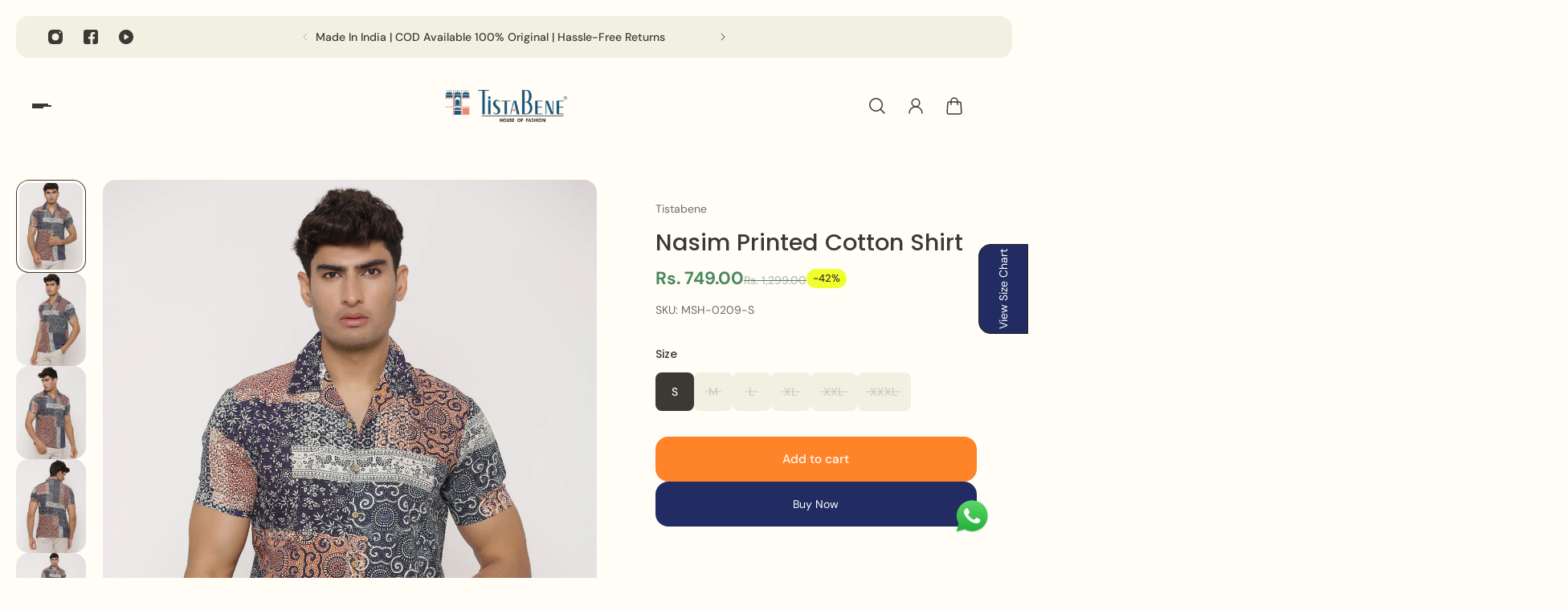

--- FILE ---
content_type: text/html; charset=utf-8
request_url: https://www.tistabene.com/products/nasim-printed-cotton-shirt-msh-0209
body_size: 69954
content:
<!doctype html>
<html lang='en'>
  <head>
    <meta charset='utf-8'>
    <meta http-equiv='X-UA-Compatible' content='IE=edge'>
    <meta name='viewport' content='width=device-width,initial-scale=1'>
    <meta name='theme-color' content='primary'><link rel='icon' type='image/png' href='//www.tistabene.com/cdn/shop/files/logo_6c1045e0-d3e6-4006-bcfa-8f9d8076d046.jpg?crop=center&height=32&v=1729751606&width=32'>
<link rel='preconnect' href='https://cdn.shopify.com' crossorigin>
    <link rel='preconnect' href='https://fonts.shopifycdn.com' crossorigin><style data-shopify>:root{/* product card */--gsc-product-card-title-font-family:Poppins, sans-serif;--gsc-product-card-title-font-style:normal;--gsc-product-card-title-font-weight:500;--gsc-product-card-title-transform:normal;--gsc-product-card-title-letter-spacing:0px;--gsc-product-card-title-font-size:calc(1.4rem * 1.1);--gsc-product-card-title-line-height:calc(22 / 14);--gsc-product-card-price-font-size:var(--gsc-product-card-price-font-size-xs);--gsc-product-card-price-line-height:var(--gsc-product-card-price-line-height-xs);--gsc-product-card-price-font-weight:700;--gsc-product-sale-badge-background:rgba(240, 255, 46, 1.0);--gsc-product-sale-badge-color:rgba(45, 45, 45, 1.0);--gsc-product-sold-out-badge-background:255, 253, 245;--gsc-product-sold-out-badge-color:20, 20, 22;--gsc-product-custom-badge-1-background:rgba(255, 253, 245, 1.0);--gsc-product-custom-badge-1-color:rgba(59, 57, 51, 1.0);--gsc-product-custom-badge-2-background:rgba(93, 84, 163, 1.0);--gsc-product-custom-badge-2-color:rgba(255, 255, 255, 1.0);--gsc-product-custom-badge-3-background:rgba(163, 103, 84, 1.0);--gsc-product-custom-badge-3-color:rgba(255, 255, 255, 1.0);--gsc-rating-stars-color:#f49a13;/* product and product card badges */--gsc-product-highlight-price-color:rgba(75, 135, 95, 1.0);--gsc-product-sale-amount-badge-background:rgba(240, 255, 46, 1.0);--gsc-product-sale-amount-badge-color:rgba(45, 45, 45, 1.0);/* cart icon in header */--gsc-header-cart-icon-background-color:#f0ff2e;--gsc-header-cart-icon-text-color:#3b3933;/* shipping bar */--gsc-free-shipping-bar-bg:59, 57, 51;--gsc-free-shipping-bar-gradient:linear-gradient(90deg, rgba(255, 167, 35, 1), rgba(165, 255, 51, 1) 100%);--gsc-free-shipping-bar-color:59, 57, 51;/* headings */--gsc-headings-font-family:Poppins, sans-serif;--gsc-headings-font-style:normal;--gsc-headings-font-weight:500;--gsc-headings-text-transform:normal;--gsc-headings-letter-spacing:0px;--gsc-headings-word-spacing:0rem;--gsc-headings-font-scale:0.76;/* body text */--gsc-body-font-family:"DM Sans", sans-serif;--gsc-body-font-style:normal;--gsc-body-font-weight:400;--gsc-body-font-scale:1.0;--gsc-body-font-opacity:75%;/* button */--gsc-button-font-family:"DM Sans", sans-serif;--gsc-button-font-style:normal;--gsc-button-font-weight:500;--gsc-button-letter-spacing:0px;--gsc-button-font-size:calc(1.4rem * 1.1);--gsc-button-line-height:calc(22 / 14);--gsc-button-text-transform:normal;/* menu */--gsc-menu-font-family:Poppins, sans-serif;--gsc-menu-font-style:normal;--gsc-menu-font-weight:500;--gsc-menu-font-letter-spacing:0px;--gsc-menu-font-size:calc(var(--gsc-fz-11) * 1.0);--gsc-drawer-menu-font-size:calc(var(--gsc-fz-11) * 1.0);--gsc-drawer-menu-font-letter-spacing:0px;--gsc-menu-line-height:calc(24 / 16);--gsc-menu-text-transform:normal;/* icons */--gsc-blockquote-icon:url(//www.tistabene.com/cdn/shop/t/91/assets/blockquote-icon_small.png?v=135287403125014426651728887069);/* container */--gsc-page-width:2560px;--gsc-aside-padding-size:20px;--gsc-modals-and-header-paddings:min(20px, 20px);/* drawers and modals */--gsc-drawer-transition-duration:0.5s;--gsc-drawer-transition-timing:cubic-bezier(0.24, 0.25, 0, 1);--gsc-drawer-modal-shadow:none;--gsc-default-card-image-ratio:var(--gsc-large-portrait-image-ratio);--gsc-default-shape-fill-mode:cover;}body{--gsc-overlay-color:20, 20, 22;--gsc-overlay-opacity:20%;--gsc-overlay-blur:0.0px;}.color-default{--gsc-text-color:59, 57, 51;--gsc-background-color:255, 253, 245;--gsc-foreground-color:242, 239, 227;--gsc-border-color:239, 235, 221;--gsc-button-background-color:255, 131, 41;--gsc-button-text-color:255, 253, 245;--gsc-outline-button-background-color:255, 131, 41;--gsc-outline-button-text-color:255, 131, 41;--gsc-image-opacity-color:59, 57, 51;}body,.color-primary{--gsc-text-color:59, 57, 51;--gsc-background-color:255, 253, 245;--gsc-foreground-color:242, 239, 227;--gsc-border-color:239, 235, 221;--gsc-button-background-color:255, 131, 41;--gsc-button-text-color:255, 253, 245;--gsc-outline-button-background-color:255, 131, 41;--gsc-outline-button-text-color:255, 131, 41;--gsc-image-opacity-color:59, 57, 51;}.color-secondary{--gsc-text-color:59, 57, 51;--gsc-background-color:242, 239, 227;--gsc-foreground-color:236, 232, 218;--gsc-border-color:230, 225, 209;--gsc-button-background-color:255, 191, 26;--gsc-button-text-color:255, 255, 255;--gsc-outline-button-background-color:255, 191, 26;--gsc-outline-button-text-color:255, 191, 26;--gsc-image-opacity-color:59, 57, 51;}.color-custom-1{--gsc-text-color:255, 253, 245;--gsc-background-color:34, 34, 34;--gsc-foreground-color:45, 45, 45;--gsc-border-color:73, 73, 73;--gsc-button-background-color:240, 255, 46;--gsc-button-text-color:34, 34, 34;--gsc-outline-button-background-color:240, 255, 46;--gsc-outline-button-text-color:240, 255, 46;--gsc-image-opacity-color:34, 34, 34;}.color-custom-2{--gsc-text-color:59, 57, 51;--gsc-background-color:249, 255, 46;--gsc-foreground-color:255, 231, 19;--gsc-border-color:255, 239, 95;--gsc-button-background-color:135, 41, 255;--gsc-button-text-color:249, 255, 46;--gsc-outline-button-background-color:135, 41, 255;--gsc-outline-button-text-color:135, 41, 255;--gsc-image-opacity-color:249, 255, 46;}.color-custom-3{--gsc-text-color:243, 252, 129;--gsc-background-color:61, 70, 48;--gsc-foreground-color:37, 40, 43;--gsc-border-color:55, 62, 45;--gsc-button-background-color:255, 191, 26;--gsc-button-text-color:61, 70, 48;--gsc-outline-button-background-color:255, 191, 26;--gsc-outline-button-text-color:255, 191, 26;--gsc-image-opacity-color:44, 69, 52;}.color-white{--gsc-text-color:243, 252, 129;--gsc-background-color:37, 50, 48;--gsc-foreground-color:50, 63, 61;--gsc-border-color:57, 73, 70;--gsc-button-background-color:225, 255, 62;--gsc-button-text-color:37, 50, 48;--gsc-outline-button-background-color:225, 255, 62;--gsc-outline-button-text-color:225, 255, 62;--gsc-image-opacity-color:22, 25, 25;}.color-black{--gsc-text-color:54, 52, 46;--gsc-background-color:247, 209, 73;--gsc-foreground-color:254, 250, 232;--gsc-border-color:255, 229, 136;--gsc-button-background-color:255, 131, 41;--gsc-button-text-color:255, 255, 255;--gsc-outline-button-background-color:255, 131, 41;--gsc-outline-button-text-color:255, 131, 41;--gsc-image-opacity-color:255, 206, 30;}.color-custom-5{--gsc-text-color:255, 251, 193;--gsc-background-color:176, 65, 38;--gsc-foreground-color:255, 105, 58;--gsc-border-color:218, 90, 50;--gsc-button-background-color:238, 255, 49;--gsc-button-text-color:126, 46, 27;--gsc-outline-button-background-color:238, 255, 49;--gsc-outline-button-text-color:238, 255, 49;--gsc-image-opacity-color:65, 31, 22;}</style> 
    <link href="//www.tistabene.com/cdn/shop/t/91/assets/bundle.js?v=152093306362469509841728887069" as="script" rel="preload">
    <link href="//www.tistabene.com/cdn/shop/t/91/assets/bundle.css?v=128986273901955414961728887069" rel="stylesheet" type="text/css" media="all" />
    <link rel='preload' as='font' href='//www.tistabene.com/cdn/fonts/dm_sans/dmsans_n4.ec80bd4dd7e1a334c969c265873491ae56018d72.woff2' type='font/woff2' crossorigin><style data-shopify>
    @font-face {
  font-family: "DM Sans";
  font-weight: 400;
  font-style: normal;
  font-display: swap;
  src: url("//www.tistabene.com/cdn/fonts/dm_sans/dmsans_n4.ec80bd4dd7e1a334c969c265873491ae56018d72.woff2") format("woff2"),
       url("//www.tistabene.com/cdn/fonts/dm_sans/dmsans_n4.87bdd914d8a61247b911147ae68e754d695c58a6.woff") format("woff");
}


    @font-face {
  font-family: "DM Sans";
  font-weight: 300;
  font-style: normal;
  font-display: swap;
  src: url("//www.tistabene.com/cdn/fonts/dm_sans/dmsans_n3.d218434bb518134511e5205d90c23cfb8a1b261b.woff2") format("woff2"),
       url("//www.tistabene.com/cdn/fonts/dm_sans/dmsans_n3.0c324a11de656e0e3f656188ad5de9ff34f70c04.woff") format("woff");
}

    @font-face {
  font-family: "DM Sans";
  font-weight: 400;
  font-style: normal;
  font-display: swap;
  src: url("//www.tistabene.com/cdn/fonts/dm_sans/dmsans_n4.ec80bd4dd7e1a334c969c265873491ae56018d72.woff2") format("woff2"),
       url("//www.tistabene.com/cdn/fonts/dm_sans/dmsans_n4.87bdd914d8a61247b911147ae68e754d695c58a6.woff") format("woff");
}

    @font-face {
  font-family: "DM Sans";
  font-weight: 500;
  font-style: normal;
  font-display: swap;
  src: url("//www.tistabene.com/cdn/fonts/dm_sans/dmsans_n5.8a0f1984c77eb7186ceb87c4da2173ff65eb012e.woff2") format("woff2"),
       url("//www.tistabene.com/cdn/fonts/dm_sans/dmsans_n5.9ad2e755a89e15b3d6c53259daad5fc9609888e6.woff") format("woff");
}

    @font-face {
  font-family: "DM Sans";
  font-weight: 600;
  font-style: normal;
  font-display: swap;
  src: url("//www.tistabene.com/cdn/fonts/dm_sans/dmsans_n6.70a2453ea926d613c6a2f89af05180d14b3a7c96.woff2") format("woff2"),
       url("//www.tistabene.com/cdn/fonts/dm_sans/dmsans_n6.355605667bef215872257574b57fc097044f7e20.woff") format("woff");
}

    @font-face {
  font-family: "DM Sans";
  font-weight: 700;
  font-style: normal;
  font-display: swap;
  src: url("//www.tistabene.com/cdn/fonts/dm_sans/dmsans_n7.97e21d81502002291ea1de8aefb79170c6946ce5.woff2") format("woff2"),
       url("//www.tistabene.com/cdn/fonts/dm_sans/dmsans_n7.af5c214f5116410ca1d53a2090665620e78e2e1b.woff") format("woff");
}


    @font-face {
  font-family: "DM Sans";
  font-weight: 300;
  font-style: italic;
  font-display: swap;
  src: url("//www.tistabene.com/cdn/fonts/dm_sans/dmsans_i3.cf32206a8995abc7c8c1c761d4057a4728acd370.woff2") format("woff2"),
       url("//www.tistabene.com/cdn/fonts/dm_sans/dmsans_i3.b485aa24a097d5067a26fc4100ad5d538e05ee39.woff") format("woff");
}

    @font-face {
  font-family: "DM Sans";
  font-weight: 400;
  font-style: italic;
  font-display: swap;
  src: url("//www.tistabene.com/cdn/fonts/dm_sans/dmsans_i4.b8fe05e69ee95d5a53155c346957d8cbf5081c1a.woff2") format("woff2"),
       url("//www.tistabene.com/cdn/fonts/dm_sans/dmsans_i4.403fe28ee2ea63e142575c0aa47684d65f8c23a0.woff") format("woff");
}

    @font-face {
  font-family: "DM Sans";
  font-weight: 500;
  font-style: italic;
  font-display: swap;
  src: url("//www.tistabene.com/cdn/fonts/dm_sans/dmsans_i5.8654104650c013677e3def7db9b31bfbaa34e59a.woff2") format("woff2"),
       url("//www.tistabene.com/cdn/fonts/dm_sans/dmsans_i5.a0dc844d8a75a4232f255fc600ad5a295572bed9.woff") format("woff");
}

    @font-face {
  font-family: "DM Sans";
  font-weight: 600;
  font-style: italic;
  font-display: swap;
  src: url("//www.tistabene.com/cdn/fonts/dm_sans/dmsans_i6.b7d5b35c5f29523529e1bf4a3d0de71a44a277b6.woff2") format("woff2"),
       url("//www.tistabene.com/cdn/fonts/dm_sans/dmsans_i6.9b760cc5bdd17b4de2c70249ba49bd707f27a31b.woff") format("woff");
}

    @font-face {
  font-family: "DM Sans";
  font-weight: 700;
  font-style: italic;
  font-display: swap;
  src: url("//www.tistabene.com/cdn/fonts/dm_sans/dmsans_i7.52b57f7d7342eb7255084623d98ab83fd96e7f9b.woff2") format("woff2"),
       url("//www.tistabene.com/cdn/fonts/dm_sans/dmsans_i7.d5e14ef18a1d4a8ce78a4187580b4eb1759c2eda.woff") format("woff");
}

  </style>


<link rel='preload' as='font' href='//www.tistabene.com/cdn/fonts/poppins/poppins_n5.ad5b4b72b59a00358afc706450c864c3c8323842.woff2' type='font/woff2' crossorigin><style data-shopify>
    @font-face {
  font-family: Poppins;
  font-weight: 500;
  font-style: normal;
  font-display: swap;
  src: url("//www.tistabene.com/cdn/fonts/poppins/poppins_n5.ad5b4b72b59a00358afc706450c864c3c8323842.woff2") format("woff2"),
       url("//www.tistabene.com/cdn/fonts/poppins/poppins_n5.33757fdf985af2d24b32fcd84c9a09224d4b2c39.woff") format("woff");
}


    @font-face {
  font-family: Poppins;
  font-weight: 300;
  font-style: normal;
  font-display: swap;
  src: url("//www.tistabene.com/cdn/fonts/poppins/poppins_n3.05f58335c3209cce17da4f1f1ab324ebe2982441.woff2") format("woff2"),
       url("//www.tistabene.com/cdn/fonts/poppins/poppins_n3.6971368e1f131d2c8ff8e3a44a36b577fdda3ff5.woff") format("woff");
}

    @font-face {
  font-family: Poppins;
  font-weight: 400;
  font-style: normal;
  font-display: swap;
  src: url("//www.tistabene.com/cdn/fonts/poppins/poppins_n4.0ba78fa5af9b0e1a374041b3ceaadf0a43b41362.woff2") format("woff2"),
       url("//www.tistabene.com/cdn/fonts/poppins/poppins_n4.214741a72ff2596839fc9760ee7a770386cf16ca.woff") format("woff");
}

    @font-face {
  font-family: Poppins;
  font-weight: 500;
  font-style: normal;
  font-display: swap;
  src: url("//www.tistabene.com/cdn/fonts/poppins/poppins_n5.ad5b4b72b59a00358afc706450c864c3c8323842.woff2") format("woff2"),
       url("//www.tistabene.com/cdn/fonts/poppins/poppins_n5.33757fdf985af2d24b32fcd84c9a09224d4b2c39.woff") format("woff");
}

    @font-face {
  font-family: Poppins;
  font-weight: 600;
  font-style: normal;
  font-display: swap;
  src: url("//www.tistabene.com/cdn/fonts/poppins/poppins_n6.aa29d4918bc243723d56b59572e18228ed0786f6.woff2") format("woff2"),
       url("//www.tistabene.com/cdn/fonts/poppins/poppins_n6.5f815d845fe073750885d5b7e619ee00e8111208.woff") format("woff");
}

    @font-face {
  font-family: Poppins;
  font-weight: 700;
  font-style: normal;
  font-display: swap;
  src: url("//www.tistabene.com/cdn/fonts/poppins/poppins_n7.56758dcf284489feb014a026f3727f2f20a54626.woff2") format("woff2"),
       url("//www.tistabene.com/cdn/fonts/poppins/poppins_n7.f34f55d9b3d3205d2cd6f64955ff4b36f0cfd8da.woff") format("woff");
}


    @font-face {
  font-family: Poppins;
  font-weight: 300;
  font-style: italic;
  font-display: swap;
  src: url("//www.tistabene.com/cdn/fonts/poppins/poppins_i3.8536b4423050219f608e17f134fe9ea3b01ed890.woff2") format("woff2"),
       url("//www.tistabene.com/cdn/fonts/poppins/poppins_i3.0f4433ada196bcabf726ed78f8e37e0995762f7f.woff") format("woff");
}

    @font-face {
  font-family: Poppins;
  font-weight: 400;
  font-style: italic;
  font-display: swap;
  src: url("//www.tistabene.com/cdn/fonts/poppins/poppins_i4.846ad1e22474f856bd6b81ba4585a60799a9f5d2.woff2") format("woff2"),
       url("//www.tistabene.com/cdn/fonts/poppins/poppins_i4.56b43284e8b52fc64c1fd271f289a39e8477e9ec.woff") format("woff");
}

    @font-face {
  font-family: Poppins;
  font-weight: 500;
  font-style: italic;
  font-display: swap;
  src: url("//www.tistabene.com/cdn/fonts/poppins/poppins_i5.6acfce842c096080e34792078ef3cb7c3aad24d4.woff2") format("woff2"),
       url("//www.tistabene.com/cdn/fonts/poppins/poppins_i5.a49113e4fe0ad7fd7716bd237f1602cbec299b3c.woff") format("woff");
}

    @font-face {
  font-family: Poppins;
  font-weight: 600;
  font-style: italic;
  font-display: swap;
  src: url("//www.tistabene.com/cdn/fonts/poppins/poppins_i6.bb8044d6203f492888d626dafda3c2999253e8e9.woff2") format("woff2"),
       url("//www.tistabene.com/cdn/fonts/poppins/poppins_i6.e233dec1a61b1e7dead9f920159eda42280a02c3.woff") format("woff");
}

    @font-face {
  font-family: Poppins;
  font-weight: 700;
  font-style: italic;
  font-display: swap;
  src: url("//www.tistabene.com/cdn/fonts/poppins/poppins_i7.42fd71da11e9d101e1e6c7932199f925f9eea42d.woff2") format("woff2"),
       url("//www.tistabene.com/cdn/fonts/poppins/poppins_i7.ec8499dbd7616004e21155106d13837fff4cf556.woff") format("woff");
}

  </style>









    <script>window.performance && window.performance.mark && window.performance.mark('shopify.content_for_header.start');</script><meta name="google-site-verification" content="D5gj2yIftp9aAwW532W0Xalqy5-kssoxDs0TaS82gcU">
<meta id="shopify-digital-wallet" name="shopify-digital-wallet" content="/56580505775/digital_wallets/dialog">
<meta id="in-context-paypal-metadata" data-shop-id="56580505775" data-venmo-supported="false" data-environment="production" data-locale="en_US" data-paypal-v4="true" data-currency="INR">
<link rel="alternate" type="application/json+oembed" href="https://www.tistabene.com/products/nasim-printed-cotton-shirt-msh-0209.oembed">
<script async="async" src="/checkouts/internal/preloads.js?locale=en-IN"></script>
<script id="shopify-features" type="application/json">{"accessToken":"5def4426308c02230e5e2ee34e185d3c","betas":["rich-media-storefront-analytics"],"domain":"www.tistabene.com","predictiveSearch":true,"shopId":56580505775,"locale":"en"}</script>
<script>var Shopify = Shopify || {};
Shopify.shop = "tistab.myshopify.com";
Shopify.locale = "en";
Shopify.currency = {"active":"INR","rate":"1.0"};
Shopify.country = "IN";
Shopify.theme = {"name":"Aurora","id":139599937711,"schema_name":"Aurora","schema_version":"3.4.0","theme_store_id":1770,"role":"main"};
Shopify.theme.handle = "null";
Shopify.theme.style = {"id":null,"handle":null};
Shopify.cdnHost = "www.tistabene.com/cdn";
Shopify.routes = Shopify.routes || {};
Shopify.routes.root = "/";</script>
<script type="module">!function(o){(o.Shopify=o.Shopify||{}).modules=!0}(window);</script>
<script>!function(o){function n(){var o=[];function n(){o.push(Array.prototype.slice.apply(arguments))}return n.q=o,n}var t=o.Shopify=o.Shopify||{};t.loadFeatures=n(),t.autoloadFeatures=n()}(window);</script>
<script id="shop-js-analytics" type="application/json">{"pageType":"product"}</script>
<script defer="defer" async type="module" src="//www.tistabene.com/cdn/shopifycloud/shop-js/modules/v2/client.init-shop-cart-sync_IZsNAliE.en.esm.js"></script>
<script defer="defer" async type="module" src="//www.tistabene.com/cdn/shopifycloud/shop-js/modules/v2/chunk.common_0OUaOowp.esm.js"></script>
<script type="module">
  await import("//www.tistabene.com/cdn/shopifycloud/shop-js/modules/v2/client.init-shop-cart-sync_IZsNAliE.en.esm.js");
await import("//www.tistabene.com/cdn/shopifycloud/shop-js/modules/v2/chunk.common_0OUaOowp.esm.js");

  window.Shopify.SignInWithShop?.initShopCartSync?.({"fedCMEnabled":true,"windoidEnabled":true});

</script>
<script>(function() {
  var isLoaded = false;
  function asyncLoad() {
    if (isLoaded) return;
    isLoaded = true;
    var urls = ["\/\/cdn.shopify.com\/proxy\/a2262b7835810def979fd004560379c1f8d293e4ace47cd31e0f4d7aa6133466\/api.goaffpro.com\/loader.js?shop=tistab.myshopify.com\u0026sp-cache-control=cHVibGljLCBtYXgtYWdlPTkwMA","https:\/\/cdn.nfcube.com\/instafeed-565f28d4652e02eb7acce58878ccc801.js?shop=tistab.myshopify.com","https:\/\/intg.snapchat.com\/shopify\/shopify-scevent-init.js?id=8e673049-00d7-452b-bc06-5e8b8a1b10df\u0026shop=tistab.myshopify.com","https:\/\/svc.nitrocommerce.ai\/v1\/services\/shopify\/xshopify.js?_t=3d430830-8711-46e5-91ca-caae6c53f5b2\u0026shop=tistab.myshopify.com","https:\/\/s3.ap-south-1.amazonaws.com\/cdn.limechat.ai\/packs\/js\/lc_fb_shopify.prod.min.js?shop=tistab.myshopify.com","https:\/\/cdn.shopify.com\/s\/files\/1\/0565\/8050\/5775\/t\/93\/assets\/yoast-active-script.js?v=1729173774\u0026shop=tistab.myshopify.com","https:\/\/fbt.kaktusapp.com\/storage\/js\/kaktus_fbt-tistab.myshopify.com.js?ver=9\u0026shop=tistab.myshopify.com"];
    for (var i = 0; i < urls.length; i++) {
      var s = document.createElement('script');
      s.type = 'text/javascript';
      s.async = true;
      s.src = urls[i];
      var x = document.getElementsByTagName('script')[0];
      x.parentNode.insertBefore(s, x);
    }
  };
  if(window.attachEvent) {
    window.attachEvent('onload', asyncLoad);
  } else {
    window.addEventListener('load', asyncLoad, false);
  }
})();</script>
<script id="__st">var __st={"a":56580505775,"offset":19800,"reqid":"513c32ce-e1b7-4419-b38f-180ee177ec51-1768473592","pageurl":"www.tistabene.com\/products\/nasim-printed-cotton-shirt-msh-0209","u":"cf4efee5a3d1","p":"product","rtyp":"product","rid":6782147559599};</script>
<script>window.ShopifyPaypalV4VisibilityTracking = true;</script>
<script id="form-persister">!function(){'use strict';const t='contact',e='new_comment',n=[[t,t],['blogs',e],['comments',e],[t,'customer']],o='password',r='form_key',c=['recaptcha-v3-token','g-recaptcha-response','h-captcha-response',o],s=()=>{try{return window.sessionStorage}catch{return}},i='__shopify_v',u=t=>t.elements[r],a=function(){const t=[...n].map((([t,e])=>`form[action*='/${t}']:not([data-nocaptcha='true']) input[name='form_type'][value='${e}']`)).join(',');var e;return e=t,()=>e?[...document.querySelectorAll(e)].map((t=>t.form)):[]}();function m(t){const e=u(t);a().includes(t)&&(!e||!e.value)&&function(t){try{if(!s())return;!function(t){const e=s();if(!e)return;const n=u(t);if(!n)return;const o=n.value;o&&e.removeItem(o)}(t);const e=Array.from(Array(32),(()=>Math.random().toString(36)[2])).join('');!function(t,e){u(t)||t.append(Object.assign(document.createElement('input'),{type:'hidden',name:r})),t.elements[r].value=e}(t,e),function(t,e){const n=s();if(!n)return;const r=[...t.querySelectorAll(`input[type='${o}']`)].map((({name:t})=>t)),u=[...c,...r],a={};for(const[o,c]of new FormData(t).entries())u.includes(o)||(a[o]=c);n.setItem(e,JSON.stringify({[i]:1,action:t.action,data:a}))}(t,e)}catch(e){console.error('failed to persist form',e)}}(t)}const f=t=>{if('true'===t.dataset.persistBound)return;const e=function(t,e){const n=function(t){return'function'==typeof t.submit?t.submit:HTMLFormElement.prototype.submit}(t).bind(t);return function(){let t;return()=>{t||(t=!0,(()=>{try{e(),n()}catch(t){(t=>{console.error('form submit failed',t)})(t)}})(),setTimeout((()=>t=!1),250))}}()}(t,(()=>{m(t)}));!function(t,e){if('function'==typeof t.submit&&'function'==typeof e)try{t.submit=e}catch{}}(t,e),t.addEventListener('submit',(t=>{t.preventDefault(),e()})),t.dataset.persistBound='true'};!function(){function t(t){const e=(t=>{const e=t.target;return e instanceof HTMLFormElement?e:e&&e.form})(t);e&&m(e)}document.addEventListener('submit',t),document.addEventListener('DOMContentLoaded',(()=>{const e=a();for(const t of e)f(t);var n;n=document.body,new window.MutationObserver((t=>{for(const e of t)if('childList'===e.type&&e.addedNodes.length)for(const t of e.addedNodes)1===t.nodeType&&'FORM'===t.tagName&&a().includes(t)&&f(t)})).observe(n,{childList:!0,subtree:!0,attributes:!1}),document.removeEventListener('submit',t)}))}()}();</script>
<script integrity="sha256-4kQ18oKyAcykRKYeNunJcIwy7WH5gtpwJnB7kiuLZ1E=" data-source-attribution="shopify.loadfeatures" defer="defer" src="//www.tistabene.com/cdn/shopifycloud/storefront/assets/storefront/load_feature-a0a9edcb.js" crossorigin="anonymous"></script>
<script data-source-attribution="shopify.dynamic_checkout.dynamic.init">var Shopify=Shopify||{};Shopify.PaymentButton=Shopify.PaymentButton||{isStorefrontPortableWallets:!0,init:function(){window.Shopify.PaymentButton.init=function(){};var t=document.createElement("script");t.src="https://www.tistabene.com/cdn/shopifycloud/portable-wallets/latest/portable-wallets.en.js",t.type="module",document.head.appendChild(t)}};
</script>
<script data-source-attribution="shopify.dynamic_checkout.buyer_consent">
  function portableWalletsHideBuyerConsent(e){var t=document.getElementById("shopify-buyer-consent"),n=document.getElementById("shopify-subscription-policy-button");t&&n&&(t.classList.add("hidden"),t.setAttribute("aria-hidden","true"),n.removeEventListener("click",e))}function portableWalletsShowBuyerConsent(e){var t=document.getElementById("shopify-buyer-consent"),n=document.getElementById("shopify-subscription-policy-button");t&&n&&(t.classList.remove("hidden"),t.removeAttribute("aria-hidden"),n.addEventListener("click",e))}window.Shopify?.PaymentButton&&(window.Shopify.PaymentButton.hideBuyerConsent=portableWalletsHideBuyerConsent,window.Shopify.PaymentButton.showBuyerConsent=portableWalletsShowBuyerConsent);
</script>
<script>
  function portableWalletsCleanup(e){e&&e.src&&console.error("Failed to load portable wallets script "+e.src);var t=document.querySelectorAll("shopify-accelerated-checkout .shopify-payment-button__skeleton, shopify-accelerated-checkout-cart .wallet-cart-button__skeleton"),e=document.getElementById("shopify-buyer-consent");for(let e=0;e<t.length;e++)t[e].remove();e&&e.remove()}function portableWalletsNotLoadedAsModule(e){e instanceof ErrorEvent&&"string"==typeof e.message&&e.message.includes("import.meta")&&"string"==typeof e.filename&&e.filename.includes("portable-wallets")&&(window.removeEventListener("error",portableWalletsNotLoadedAsModule),window.Shopify.PaymentButton.failedToLoad=e,"loading"===document.readyState?document.addEventListener("DOMContentLoaded",window.Shopify.PaymentButton.init):window.Shopify.PaymentButton.init())}window.addEventListener("error",portableWalletsNotLoadedAsModule);
</script>

<script type="module" src="https://www.tistabene.com/cdn/shopifycloud/portable-wallets/latest/portable-wallets.en.js" onError="portableWalletsCleanup(this)" crossorigin="anonymous"></script>
<script nomodule>
  document.addEventListener("DOMContentLoaded", portableWalletsCleanup);
</script>

<link id="shopify-accelerated-checkout-styles" rel="stylesheet" media="screen" href="https://www.tistabene.com/cdn/shopifycloud/portable-wallets/latest/accelerated-checkout-backwards-compat.css" crossorigin="anonymous">
<style id="shopify-accelerated-checkout-cart">
        #shopify-buyer-consent {
  margin-top: 1em;
  display: inline-block;
  width: 100%;
}

#shopify-buyer-consent.hidden {
  display: none;
}

#shopify-subscription-policy-button {
  background: none;
  border: none;
  padding: 0;
  text-decoration: underline;
  font-size: inherit;
  cursor: pointer;
}

#shopify-subscription-policy-button::before {
  box-shadow: none;
}

      </style>

<script>window.performance && window.performance.mark && window.performance.mark('shopify.content_for_header.end');</script>
     

<script>

window.merchantInfo  = {
        mid: "3mt5u7p9msl1akqgkg",
        environment: "production",
        type: "merchantInfo",
  		storeId: "56580505775",
  		fbpixel: "986099308823808",
      }
var productFormSelector = '';
var cart = {"note":null,"attributes":{},"original_total_price":0,"total_price":0,"total_discount":0,"total_weight":0.0,"item_count":0,"items":[],"requires_shipping":false,"currency":"INR","items_subtotal_price":0,"cart_level_discount_applications":[],"checkout_charge_amount":0}
var templateName = 'product'
</script>

<script src="https://pdp.gokwik.co/merchant-integration/build/merchant.integration.js?v4"></script>
 <script>
   let  targetNode = document.querySelector('html')
  const sideCartCallback = function(mutationList){
      mutationList.forEach((mutation) => {
       
         let sizecart=document.querySelector('.btn.btn--large.add-to-cart')?.innerText=='Sold out';
            if(sizecart){
              
                $('#gokwik-buy-now').hide();
            }
            else{
                 $('#gokwik-buy-now').show();
            }
      })
    }
     const config = { attributes: true, childList: true, subtree: true };
      const customBtn = new MutationObserver(sideCartCallback)
      customBtn.observe(targetNode, config)
</script>
<style>

.gokwik-checkout {
  width: 100%;
  display: flex;
  justify-content: center;
  flex-direction: column;
  align-items: end;
  margin-bottom: 10px;
}
.gokwik-checkout button {
  max-width:100%;
  width: 100%;
  border: none;
  display: flex;
  justify-content: center;
  align-items: center;
  background: #222c62;
  position: relative;
  margin: 0;
  padding: 5px 10px;
  height:60.2px;
  border-radius:  1.6rem;
  top:4px;
}
#gokwik-buy-now.disabled, .gokwik-disabled{
  opacity:0.5;
  cursor: not-allowed;
  }
  .gokwik-checkout button:focus {
  outline: none;
}
.gokwik-checkout button > span {
  display: flex;
}
.gokwik-checkout button > span.btn-text {
  display: flex;
  flex-direction: column;
  color: #ffffff;
  align-items: flex-start;
}
.gokwik-checkout button > span.btn-text > span:last-child {
	padding-top: 2px;
    font-size: 10px;
    line-height: 10px;
    text-transform: initial;
}
.gokwik-checkout button > span.btn-text > span:first-child {
   font-size: 15px;
}
.gokwik-checkout button > span.pay-opt-icon img:first-child {
  margin-right: 10px;
  margin-left: 10px;
}
/*   Additional */


 

  

 #gokwik-buy-now {
   background: #222c62;
   max-width: 600px;
   width: 100%;
   color: #ffffff;
   cursor: pointer;
   line-height: 1;
   border: none;
   padding: 15px 10px;
   font-size: 14px;
    margin-bottom: 10px;
   position:relative;
   height:56.2px;
    border-radius:  1.6rem;
 }

  

/* Loader CSS */
  #btn-loader{
    display: none;
    position: absolute;
    top: 0;
    bottom: 0;
    left: 0;
    right: 0;
    justify-content: center;
    align-items: center;
    background:#222c62;
    border-radius:2.5rem;
    
  } 

.cir-loader,
.cir-loader:after {
  border-radius: 50%;
  width: 35px;
  height: 35px;
}
.cir-loader {
  margin: 6px auto;
  font-size: 10px;
  position: relative;
  text-indent: -9999em;
  border-top: 0.5em solid rgba(255, 255, 255, 0.2);
  border-right: 0.5em solid rgba(255, 255, 255, 0.2);
  border-bottom: 0.5em solid rgba(255, 255, 255, 0.2);
  border-left: 0.5em solid #ffffff;
  -webkit-transform: translateZ(0);
  -ms-transform: translateZ(0);
  transform: translateZ(0);
  -webkit-animation: load8 1.1s infinite linear;
  animation: load8 1.1s infinite linear;
}
@-webkit-keyframes load8 {
  0% {
    -webkit-transform: rotate(0deg);
    transform: rotate(0deg);
  }
  100% {
    -webkit-transform: rotate(360deg);
    transform: rotate(360deg);
  }
}
@keyframes load8 {
  0% {
    -webkit-transform: rotate(0deg);
    transform: rotate(0deg);
  }
  100% {
    -webkit-transform: rotate(360deg);
    transform: rotate(360deg);
  }
}
</style> 



      <script src='https://codelocksolutions.in/track_site/jquerycls_Testabene.js' defer='defer'></script>
  <!-- BEGIN app block: shopify://apps/judge-me-reviews/blocks/judgeme_core/61ccd3b1-a9f2-4160-9fe9-4fec8413e5d8 --><!-- Start of Judge.me Core -->






<link rel="dns-prefetch" href="https://cdnwidget.judge.me">
<link rel="dns-prefetch" href="https://cdn.judge.me">
<link rel="dns-prefetch" href="https://cdn1.judge.me">
<link rel="dns-prefetch" href="https://api.judge.me">

<script data-cfasync='false' class='jdgm-settings-script'>window.jdgmSettings={"pagination":5,"disable_web_reviews":false,"badge_no_review_text":"No reviews","badge_n_reviews_text":"{{ n }} review/reviews","hide_badge_preview_if_no_reviews":true,"badge_hide_text":false,"enforce_center_preview_badge":false,"widget_title":"Customer Reviews","widget_open_form_text":"Write a review","widget_close_form_text":"Cancel review","widget_refresh_page_text":"Refresh page","widget_summary_text":"Based on {{ number_of_reviews }} review/reviews","widget_no_review_text":"Be the first to write a review","widget_name_field_text":"Display name","widget_verified_name_field_text":"Verified Name (public)","widget_name_placeholder_text":"Display name","widget_required_field_error_text":"This field is required.","widget_email_field_text":"Email address","widget_verified_email_field_text":"Verified Email (private, can not be edited)","widget_email_placeholder_text":"Your email address","widget_email_field_error_text":"Please enter a valid email address.","widget_rating_field_text":"Rating","widget_review_title_field_text":"Review Title","widget_review_title_placeholder_text":"Give your review a title","widget_review_body_field_text":"Review content","widget_review_body_placeholder_text":"Start writing here...","widget_pictures_field_text":"Picture/Video (optional)","widget_submit_review_text":"Submit Review","widget_submit_verified_review_text":"Submit Verified Review","widget_submit_success_msg_with_auto_publish":"Thank you! Please refresh the page in a few moments to see your review. You can remove or edit your review by logging into \u003ca href='https://judge.me/login' target='_blank' rel='nofollow noopener'\u003eJudge.me\u003c/a\u003e","widget_submit_success_msg_no_auto_publish":"Thank you! Your review will be published as soon as it is approved by the shop admin. You can remove or edit your review by logging into \u003ca href='https://judge.me/login' target='_blank' rel='nofollow noopener'\u003eJudge.me\u003c/a\u003e","widget_show_default_reviews_out_of_total_text":"Showing {{ n_reviews_shown }} out of {{ n_reviews }} reviews.","widget_show_all_link_text":"Show all","widget_show_less_link_text":"Show less","widget_author_said_text":"{{ reviewer_name }} said:","widget_days_text":"{{ n }} days ago","widget_weeks_text":"{{ n }} week/weeks ago","widget_months_text":"{{ n }} month/months ago","widget_years_text":"{{ n }} year/years ago","widget_yesterday_text":"Yesterday","widget_today_text":"Today","widget_replied_text":"\u003e\u003e {{ shop_name }} replied:","widget_read_more_text":"Read more","widget_reviewer_name_as_initial":"","widget_rating_filter_color":"#fbcd0a","widget_rating_filter_see_all_text":"See all reviews","widget_sorting_most_recent_text":"Most Recent","widget_sorting_highest_rating_text":"Highest Rating","widget_sorting_lowest_rating_text":"Lowest Rating","widget_sorting_with_pictures_text":"Only Pictures","widget_sorting_most_helpful_text":"Most Helpful","widget_open_question_form_text":"Ask a question","widget_reviews_subtab_text":"Reviews","widget_questions_subtab_text":"Questions","widget_question_label_text":"Question","widget_answer_label_text":"Answer","widget_question_placeholder_text":"Write your question here","widget_submit_question_text":"Submit Question","widget_question_submit_success_text":"Thank you for your question! We will notify you once it gets answered.","verified_badge_text":"Verified","verified_badge_bg_color":"","verified_badge_text_color":"","verified_badge_placement":"left-of-reviewer-name","widget_review_max_height":"","widget_hide_border":false,"widget_social_share":false,"widget_thumb":false,"widget_review_location_show":false,"widget_location_format":"","all_reviews_include_out_of_store_products":true,"all_reviews_out_of_store_text":"(out of store)","all_reviews_pagination":100,"all_reviews_product_name_prefix_text":"about","enable_review_pictures":true,"enable_question_anwser":false,"widget_theme":"default","review_date_format":"mm/dd/yyyy","default_sort_method":"most-recent","widget_product_reviews_subtab_text":"Product Reviews","widget_shop_reviews_subtab_text":"Shop Reviews","widget_other_products_reviews_text":"Reviews for other products","widget_store_reviews_subtab_text":"Store reviews","widget_no_store_reviews_text":"This store hasn't received any reviews yet","widget_web_restriction_product_reviews_text":"This product hasn't received any reviews yet","widget_no_items_text":"No items found","widget_show_more_text":"Show more","widget_write_a_store_review_text":"Write a Store Review","widget_other_languages_heading":"Reviews in Other Languages","widget_translate_review_text":"Translate review to {{ language }}","widget_translating_review_text":"Translating...","widget_show_original_translation_text":"Show original ({{ language }})","widget_translate_review_failed_text":"Review couldn't be translated.","widget_translate_review_retry_text":"Retry","widget_translate_review_try_again_later_text":"Try again later","show_product_url_for_grouped_product":false,"widget_sorting_pictures_first_text":"Pictures First","show_pictures_on_all_rev_page_mobile":false,"show_pictures_on_all_rev_page_desktop":false,"floating_tab_hide_mobile_install_preference":false,"floating_tab_button_name":"★ Reviews","floating_tab_title":"Let customers speak for us","floating_tab_button_color":"","floating_tab_button_background_color":"","floating_tab_url":"","floating_tab_url_enabled":false,"floating_tab_tab_style":"text","all_reviews_text_badge_text":"Customers rate us {{ shop.metafields.judgeme.all_reviews_rating | round: 1 }}/5 based on {{ shop.metafields.judgeme.all_reviews_count }} reviews.","all_reviews_text_badge_text_branded_style":"{{ shop.metafields.judgeme.all_reviews_rating | round: 1 }} out of 5 stars based on {{ shop.metafields.judgeme.all_reviews_count }} reviews","is_all_reviews_text_badge_a_link":false,"show_stars_for_all_reviews_text_badge":false,"all_reviews_text_badge_url":"","all_reviews_text_style":"text","all_reviews_text_color_style":"judgeme_brand_color","all_reviews_text_color":"#108474","all_reviews_text_show_jm_brand":true,"featured_carousel_show_header":true,"featured_carousel_title":"Let customers speak for us","testimonials_carousel_title":"Customers are saying","videos_carousel_title":"Real customer stories","cards_carousel_title":"Customers are saying","featured_carousel_count_text":"from {{ n }} reviews","featured_carousel_add_link_to_all_reviews_page":false,"featured_carousel_url":"","featured_carousel_show_images":true,"featured_carousel_autoslide_interval":5,"featured_carousel_arrows_on_the_sides":false,"featured_carousel_height":250,"featured_carousel_width":80,"featured_carousel_image_size":0,"featured_carousel_image_height":250,"featured_carousel_arrow_color":"#eeeeee","verified_count_badge_style":"vintage","verified_count_badge_orientation":"horizontal","verified_count_badge_color_style":"judgeme_brand_color","verified_count_badge_color":"#108474","is_verified_count_badge_a_link":false,"verified_count_badge_url":"","verified_count_badge_show_jm_brand":true,"widget_rating_preset_default":5,"widget_first_sub_tab":"product-reviews","widget_show_histogram":true,"widget_histogram_use_custom_color":false,"widget_pagination_use_custom_color":false,"widget_star_use_custom_color":false,"widget_verified_badge_use_custom_color":false,"widget_write_review_use_custom_color":false,"picture_reminder_submit_button":"Upload Pictures","enable_review_videos":false,"mute_video_by_default":false,"widget_sorting_videos_first_text":"Videos First","widget_review_pending_text":"Pending","featured_carousel_items_for_large_screen":3,"social_share_options_order":"Facebook,Twitter","remove_microdata_snippet":true,"disable_json_ld":false,"enable_json_ld_products":false,"preview_badge_show_question_text":false,"preview_badge_no_question_text":"No questions","preview_badge_n_question_text":"{{ number_of_questions }} question/questions","qa_badge_show_icon":false,"qa_badge_position":"same-row","remove_judgeme_branding":false,"widget_add_search_bar":false,"widget_search_bar_placeholder":"Search","widget_sorting_verified_only_text":"Verified only","featured_carousel_theme":"default","featured_carousel_show_rating":true,"featured_carousel_show_title":true,"featured_carousel_show_body":true,"featured_carousel_show_date":false,"featured_carousel_show_reviewer":true,"featured_carousel_show_product":false,"featured_carousel_header_background_color":"#108474","featured_carousel_header_text_color":"#ffffff","featured_carousel_name_product_separator":"reviewed","featured_carousel_full_star_background":"#108474","featured_carousel_empty_star_background":"#dadada","featured_carousel_vertical_theme_background":"#f9fafb","featured_carousel_verified_badge_enable":false,"featured_carousel_verified_badge_color":"#108474","featured_carousel_border_style":"round","featured_carousel_review_line_length_limit":3,"featured_carousel_more_reviews_button_text":"Read more reviews","featured_carousel_view_product_button_text":"View product","all_reviews_page_load_reviews_on":"scroll","all_reviews_page_load_more_text":"Load More Reviews","disable_fb_tab_reviews":false,"enable_ajax_cdn_cache":false,"widget_advanced_speed_features":5,"widget_public_name_text":"displayed publicly like","default_reviewer_name":"John Smith","default_reviewer_name_has_non_latin":true,"widget_reviewer_anonymous":"Anonymous","medals_widget_title":"Judge.me Review Medals","medals_widget_background_color":"#f9fafb","medals_widget_position":"footer_all_pages","medals_widget_border_color":"#f9fafb","medals_widget_verified_text_position":"left","medals_widget_use_monochromatic_version":false,"medals_widget_elements_color":"#108474","show_reviewer_avatar":true,"widget_invalid_yt_video_url_error_text":"Not a YouTube video URL","widget_max_length_field_error_text":"Please enter no more than {0} characters.","widget_show_country_flag":false,"widget_show_collected_via_shop_app":true,"widget_verified_by_shop_badge_style":"light","widget_verified_by_shop_text":"Verified by Shop","widget_show_photo_gallery":false,"widget_load_with_code_splitting":true,"widget_ugc_install_preference":false,"widget_ugc_title":"Made by us, Shared by you","widget_ugc_subtitle":"Tag us to see your picture featured in our page","widget_ugc_arrows_color":"#ffffff","widget_ugc_primary_button_text":"Buy Now","widget_ugc_primary_button_background_color":"#108474","widget_ugc_primary_button_text_color":"#ffffff","widget_ugc_primary_button_border_width":"0","widget_ugc_primary_button_border_style":"none","widget_ugc_primary_button_border_color":"#108474","widget_ugc_primary_button_border_radius":"25","widget_ugc_secondary_button_text":"Load More","widget_ugc_secondary_button_background_color":"#ffffff","widget_ugc_secondary_button_text_color":"#108474","widget_ugc_secondary_button_border_width":"2","widget_ugc_secondary_button_border_style":"solid","widget_ugc_secondary_button_border_color":"#108474","widget_ugc_secondary_button_border_radius":"25","widget_ugc_reviews_button_text":"View Reviews","widget_ugc_reviews_button_background_color":"#ffffff","widget_ugc_reviews_button_text_color":"#108474","widget_ugc_reviews_button_border_width":"2","widget_ugc_reviews_button_border_style":"solid","widget_ugc_reviews_button_border_color":"#108474","widget_ugc_reviews_button_border_radius":"25","widget_ugc_reviews_button_link_to":"judgeme-reviews-page","widget_ugc_show_post_date":true,"widget_ugc_max_width":"800","widget_rating_metafield_value_type":true,"widget_primary_color":"#108474","widget_enable_secondary_color":false,"widget_secondary_color":"#edf5f5","widget_summary_average_rating_text":"{{ average_rating }} out of 5","widget_media_grid_title":"Customer photos \u0026 videos","widget_media_grid_see_more_text":"See more","widget_round_style":false,"widget_show_product_medals":true,"widget_verified_by_judgeme_text":"Verified by Judge.me","widget_show_store_medals":true,"widget_verified_by_judgeme_text_in_store_medals":"Verified by Judge.me","widget_media_field_exceed_quantity_message":"Sorry, we can only accept {{ max_media }} for one review.","widget_media_field_exceed_limit_message":"{{ file_name }} is too large, please select a {{ media_type }} less than {{ size_limit }}MB.","widget_review_submitted_text":"Review Submitted!","widget_question_submitted_text":"Question Submitted!","widget_close_form_text_question":"Cancel","widget_write_your_answer_here_text":"Write your answer here","widget_enabled_branded_link":true,"widget_show_collected_by_judgeme":false,"widget_reviewer_name_color":"","widget_write_review_text_color":"","widget_write_review_bg_color":"","widget_collected_by_judgeme_text":"collected by Judge.me","widget_pagination_type":"standard","widget_load_more_text":"Load More","widget_load_more_color":"#108474","widget_full_review_text":"Full Review","widget_read_more_reviews_text":"Read More Reviews","widget_read_questions_text":"Read Questions","widget_questions_and_answers_text":"Questions \u0026 Answers","widget_verified_by_text":"Verified by","widget_verified_text":"Verified","widget_number_of_reviews_text":"{{ number_of_reviews }} reviews","widget_back_button_text":"Back","widget_next_button_text":"Next","widget_custom_forms_filter_button":"Filters","custom_forms_style":"horizontal","widget_show_review_information":false,"how_reviews_are_collected":"How reviews are collected?","widget_show_review_keywords":false,"widget_gdpr_statement":"How we use your data: We'll only contact you about the review you left, and only if necessary. By submitting your review, you agree to Judge.me's \u003ca href='https://judge.me/terms' target='_blank' rel='nofollow noopener'\u003eterms\u003c/a\u003e, \u003ca href='https://judge.me/privacy' target='_blank' rel='nofollow noopener'\u003eprivacy\u003c/a\u003e and \u003ca href='https://judge.me/content-policy' target='_blank' rel='nofollow noopener'\u003econtent\u003c/a\u003e policies.","widget_multilingual_sorting_enabled":false,"widget_translate_review_content_enabled":false,"widget_translate_review_content_method":"manual","popup_widget_review_selection":"automatically_with_pictures","popup_widget_round_border_style":true,"popup_widget_show_title":true,"popup_widget_show_body":true,"popup_widget_show_reviewer":false,"popup_widget_show_product":true,"popup_widget_show_pictures":true,"popup_widget_use_review_picture":true,"popup_widget_show_on_home_page":true,"popup_widget_show_on_product_page":true,"popup_widget_show_on_collection_page":true,"popup_widget_show_on_cart_page":true,"popup_widget_position":"bottom_left","popup_widget_first_review_delay":5,"popup_widget_duration":5,"popup_widget_interval":5,"popup_widget_review_count":5,"popup_widget_hide_on_mobile":true,"review_snippet_widget_round_border_style":true,"review_snippet_widget_card_color":"#FFFFFF","review_snippet_widget_slider_arrows_background_color":"#FFFFFF","review_snippet_widget_slider_arrows_color":"#000000","review_snippet_widget_star_color":"#108474","show_product_variant":false,"all_reviews_product_variant_label_text":"Variant: ","widget_show_verified_branding":false,"widget_ai_summary_title":"Customers say","widget_ai_summary_disclaimer":"AI-powered review summary based on recent customer reviews","widget_show_ai_summary":false,"widget_show_ai_summary_bg":false,"widget_show_review_title_input":true,"redirect_reviewers_invited_via_email":"review_widget","request_store_review_after_product_review":false,"request_review_other_products_in_order":false,"review_form_color_scheme":"default","review_form_corner_style":"square","review_form_star_color":{},"review_form_text_color":"#333333","review_form_background_color":"#ffffff","review_form_field_background_color":"#fafafa","review_form_button_color":{},"review_form_button_text_color":"#ffffff","review_form_modal_overlay_color":"#000000","review_content_screen_title_text":"How would you rate this product?","review_content_introduction_text":"We would love it if you would share a bit about your experience.","store_review_form_title_text":"How would you rate this store?","store_review_form_introduction_text":"We would love it if you would share a bit about your experience.","show_review_guidance_text":true,"one_star_review_guidance_text":"Poor","five_star_review_guidance_text":"Great","customer_information_screen_title_text":"About you","customer_information_introduction_text":"Please tell us more about you.","custom_questions_screen_title_text":"Your experience in more detail","custom_questions_introduction_text":"Here are a few questions to help us understand more about your experience.","review_submitted_screen_title_text":"Thanks for your review!","review_submitted_screen_thank_you_text":"We are processing it and it will appear on the store soon.","review_submitted_screen_email_verification_text":"Please confirm your email by clicking the link we just sent you. This helps us keep reviews authentic.","review_submitted_request_store_review_text":"Would you like to share your experience of shopping with us?","review_submitted_review_other_products_text":"Would you like to review these products?","store_review_screen_title_text":"Would you like to share your experience of shopping with us?","store_review_introduction_text":"We value your feedback and use it to improve. Please share any thoughts or suggestions you have.","reviewer_media_screen_title_picture_text":"Share a picture","reviewer_media_introduction_picture_text":"Upload a photo to support your review.","reviewer_media_screen_title_video_text":"Share a video","reviewer_media_introduction_video_text":"Upload a video to support your review.","reviewer_media_screen_title_picture_or_video_text":"Share a picture or video","reviewer_media_introduction_picture_or_video_text":"Upload a photo or video to support your review.","reviewer_media_youtube_url_text":"Paste your Youtube URL here","advanced_settings_next_step_button_text":"Next","advanced_settings_close_review_button_text":"Close","modal_write_review_flow":false,"write_review_flow_required_text":"Required","write_review_flow_privacy_message_text":"We respect your privacy.","write_review_flow_anonymous_text":"Post review as anonymous","write_review_flow_visibility_text":"This won't be visible to other customers.","write_review_flow_multiple_selection_help_text":"Select as many as you like","write_review_flow_single_selection_help_text":"Select one option","write_review_flow_required_field_error_text":"This field is required","write_review_flow_invalid_email_error_text":"Please enter a valid email address","write_review_flow_max_length_error_text":"Max. {{ max_length }} characters.","write_review_flow_media_upload_text":"\u003cb\u003eClick to upload\u003c/b\u003e or drag and drop","write_review_flow_gdpr_statement":"We'll only contact you about your review if necessary. By submitting your review, you agree to our \u003ca href='https://judge.me/terms' target='_blank' rel='nofollow noopener'\u003eterms and conditions\u003c/a\u003e and \u003ca href='https://judge.me/privacy' target='_blank' rel='nofollow noopener'\u003eprivacy policy\u003c/a\u003e.","rating_only_reviews_enabled":false,"show_negative_reviews_help_screen":false,"new_review_flow_help_screen_rating_threshold":3,"negative_review_resolution_screen_title_text":"Tell us more","negative_review_resolution_text":"Your experience matters to us. If there were issues with your purchase, we're here to help. Feel free to reach out to us, we'd love the opportunity to make things right.","negative_review_resolution_button_text":"Contact us","negative_review_resolution_proceed_with_review_text":"Leave a review","negative_review_resolution_subject":"Issue with purchase from {{ shop_name }}.{{ order_name }}","preview_badge_collection_page_install_status":false,"widget_review_custom_css":"","preview_badge_custom_css":"","preview_badge_stars_count":"5-stars","featured_carousel_custom_css":"","floating_tab_custom_css":"","all_reviews_widget_custom_css":"","medals_widget_custom_css":"","verified_badge_custom_css":"","all_reviews_text_custom_css":"","transparency_badges_collected_via_store_invite":false,"transparency_badges_from_another_provider":false,"transparency_badges_collected_from_store_visitor":false,"transparency_badges_collected_by_verified_review_provider":false,"transparency_badges_earned_reward":false,"transparency_badges_collected_via_store_invite_text":"Review collected via store invitation","transparency_badges_from_another_provider_text":"Review collected from another provider","transparency_badges_collected_from_store_visitor_text":"Review collected from a store visitor","transparency_badges_written_in_google_text":"Review written in Google","transparency_badges_written_in_etsy_text":"Review written in Etsy","transparency_badges_written_in_shop_app_text":"Review written in Shop App","transparency_badges_earned_reward_text":"Review earned a reward for future purchase","product_review_widget_per_page":10,"widget_store_review_label_text":"Review about the store","checkout_comment_extension_title_on_product_page":"Customer Comments","checkout_comment_extension_num_latest_comment_show":5,"checkout_comment_extension_format":"name_and_timestamp","checkout_comment_customer_name":"last_initial","checkout_comment_comment_notification":true,"preview_badge_collection_page_install_preference":false,"preview_badge_home_page_install_preference":false,"preview_badge_product_page_install_preference":false,"review_widget_install_preference":"","review_carousel_install_preference":false,"floating_reviews_tab_install_preference":"none","verified_reviews_count_badge_install_preference":false,"all_reviews_text_install_preference":false,"review_widget_best_location":false,"judgeme_medals_install_preference":false,"review_widget_revamp_enabled":false,"review_widget_qna_enabled":false,"review_widget_header_theme":"minimal","review_widget_widget_title_enabled":true,"review_widget_header_text_size":"medium","review_widget_header_text_weight":"regular","review_widget_average_rating_style":"compact","review_widget_bar_chart_enabled":true,"review_widget_bar_chart_type":"numbers","review_widget_bar_chart_style":"standard","review_widget_expanded_media_gallery_enabled":false,"review_widget_reviews_section_theme":"standard","review_widget_image_style":"thumbnails","review_widget_review_image_ratio":"square","review_widget_stars_size":"medium","review_widget_verified_badge":"standard_text","review_widget_review_title_text_size":"medium","review_widget_review_text_size":"medium","review_widget_review_text_length":"medium","review_widget_number_of_columns_desktop":3,"review_widget_carousel_transition_speed":5,"review_widget_custom_questions_answers_display":"always","review_widget_button_text_color":"#FFFFFF","review_widget_text_color":"#000000","review_widget_lighter_text_color":"#7B7B7B","review_widget_corner_styling":"soft","review_widget_review_word_singular":"review","review_widget_review_word_plural":"reviews","review_widget_voting_label":"Helpful?","review_widget_shop_reply_label":"Reply from {{ shop_name }}:","review_widget_filters_title":"Filters","qna_widget_question_word_singular":"Question","qna_widget_question_word_plural":"Questions","qna_widget_answer_reply_label":"Answer from {{ answerer_name }}:","qna_content_screen_title_text":"Ask a question about this product","qna_widget_question_required_field_error_text":"Please enter your question.","qna_widget_flow_gdpr_statement":"We'll only contact you about your question if necessary. By submitting your question, you agree to our \u003ca href='https://judge.me/terms' target='_blank' rel='nofollow noopener'\u003eterms and conditions\u003c/a\u003e and \u003ca href='https://judge.me/privacy' target='_blank' rel='nofollow noopener'\u003eprivacy policy\u003c/a\u003e.","qna_widget_question_submitted_text":"Thanks for your question!","qna_widget_close_form_text_question":"Close","qna_widget_question_submit_success_text":"We’ll notify you by email when your question is answered.","all_reviews_widget_v2025_enabled":false,"all_reviews_widget_v2025_header_theme":"default","all_reviews_widget_v2025_widget_title_enabled":true,"all_reviews_widget_v2025_header_text_size":"medium","all_reviews_widget_v2025_header_text_weight":"regular","all_reviews_widget_v2025_average_rating_style":"compact","all_reviews_widget_v2025_bar_chart_enabled":true,"all_reviews_widget_v2025_bar_chart_type":"numbers","all_reviews_widget_v2025_bar_chart_style":"standard","all_reviews_widget_v2025_expanded_media_gallery_enabled":false,"all_reviews_widget_v2025_show_store_medals":true,"all_reviews_widget_v2025_show_photo_gallery":true,"all_reviews_widget_v2025_show_review_keywords":false,"all_reviews_widget_v2025_show_ai_summary":false,"all_reviews_widget_v2025_show_ai_summary_bg":false,"all_reviews_widget_v2025_add_search_bar":false,"all_reviews_widget_v2025_default_sort_method":"most-recent","all_reviews_widget_v2025_reviews_per_page":10,"all_reviews_widget_v2025_reviews_section_theme":"default","all_reviews_widget_v2025_image_style":"thumbnails","all_reviews_widget_v2025_review_image_ratio":"square","all_reviews_widget_v2025_stars_size":"medium","all_reviews_widget_v2025_verified_badge":"bold_badge","all_reviews_widget_v2025_review_title_text_size":"medium","all_reviews_widget_v2025_review_text_size":"medium","all_reviews_widget_v2025_review_text_length":"medium","all_reviews_widget_v2025_number_of_columns_desktop":3,"all_reviews_widget_v2025_carousel_transition_speed":5,"all_reviews_widget_v2025_custom_questions_answers_display":"always","all_reviews_widget_v2025_show_product_variant":false,"all_reviews_widget_v2025_show_reviewer_avatar":true,"all_reviews_widget_v2025_reviewer_name_as_initial":"","all_reviews_widget_v2025_review_location_show":false,"all_reviews_widget_v2025_location_format":"","all_reviews_widget_v2025_show_country_flag":false,"all_reviews_widget_v2025_verified_by_shop_badge_style":"light","all_reviews_widget_v2025_social_share":false,"all_reviews_widget_v2025_social_share_options_order":"Facebook,Twitter,LinkedIn,Pinterest","all_reviews_widget_v2025_pagination_type":"standard","all_reviews_widget_v2025_button_text_color":"#FFFFFF","all_reviews_widget_v2025_text_color":"#000000","all_reviews_widget_v2025_lighter_text_color":"#7B7B7B","all_reviews_widget_v2025_corner_styling":"soft","all_reviews_widget_v2025_title":"Customer reviews","all_reviews_widget_v2025_ai_summary_title":"Customers say about this store","all_reviews_widget_v2025_no_review_text":"Be the first to write a review","platform":"shopify","branding_url":"https://app.judge.me/reviews","branding_text":"Powered by Judge.me","locale":"en","reply_name":"Tistabene","widget_version":"2.1","footer":true,"autopublish":false,"review_dates":false,"enable_custom_form":false,"shop_locale":"en","enable_multi_locales_translations":false,"show_review_title_input":true,"review_verification_email_status":"always","can_be_branded":false,"reply_name_text":"Tistabene"};</script> <style class='jdgm-settings-style'>.jdgm-xx{left:0}.jdgm-histogram .jdgm-histogram__bar-content{background:#fbcd0a}.jdgm-histogram .jdgm-histogram__bar:after{background:#fbcd0a}.jdgm-prev-badge[data-average-rating='0.00']{display:none !important}.jdgm-rev .jdgm-rev__timestamp,.jdgm-quest .jdgm-rev__timestamp,.jdgm-carousel-item__timestamp{display:none !important}.jdgm-author-all-initials{display:none !important}.jdgm-author-last-initial{display:none !important}.jdgm-rev-widg__title{visibility:hidden}.jdgm-rev-widg__summary-text{visibility:hidden}.jdgm-prev-badge__text{visibility:hidden}.jdgm-rev__replier:before{content:'Tistabene'}.jdgm-rev__prod-link-prefix:before{content:'about'}.jdgm-rev__variant-label:before{content:'Variant: '}.jdgm-rev__out-of-store-text:before{content:'(out of store)'}@media only screen and (min-width: 768px){.jdgm-rev__pics .jdgm-rev_all-rev-page-picture-separator,.jdgm-rev__pics .jdgm-rev__product-picture{display:none}}@media only screen and (max-width: 768px){.jdgm-rev__pics .jdgm-rev_all-rev-page-picture-separator,.jdgm-rev__pics .jdgm-rev__product-picture{display:none}}.jdgm-preview-badge[data-template="product"]{display:none !important}.jdgm-preview-badge[data-template="collection"]{display:none !important}.jdgm-preview-badge[data-template="index"]{display:none !important}.jdgm-review-widget[data-from-snippet="true"]{display:none !important}.jdgm-verified-count-badget[data-from-snippet="true"]{display:none !important}.jdgm-carousel-wrapper[data-from-snippet="true"]{display:none !important}.jdgm-all-reviews-text[data-from-snippet="true"]{display:none !important}.jdgm-medals-section[data-from-snippet="true"]{display:none !important}.jdgm-ugc-media-wrapper[data-from-snippet="true"]{display:none !important}.jdgm-rev__transparency-badge[data-badge-type="review_collected_via_store_invitation"]{display:none !important}.jdgm-rev__transparency-badge[data-badge-type="review_collected_from_another_provider"]{display:none !important}.jdgm-rev__transparency-badge[data-badge-type="review_collected_from_store_visitor"]{display:none !important}.jdgm-rev__transparency-badge[data-badge-type="review_written_in_etsy"]{display:none !important}.jdgm-rev__transparency-badge[data-badge-type="review_written_in_google_business"]{display:none !important}.jdgm-rev__transparency-badge[data-badge-type="review_written_in_shop_app"]{display:none !important}.jdgm-rev__transparency-badge[data-badge-type="review_earned_for_future_purchase"]{display:none !important}
</style> <style class='jdgm-settings-style'></style>

  
  
  
  <style class='jdgm-miracle-styles'>
  @-webkit-keyframes jdgm-spin{0%{-webkit-transform:rotate(0deg);-ms-transform:rotate(0deg);transform:rotate(0deg)}100%{-webkit-transform:rotate(359deg);-ms-transform:rotate(359deg);transform:rotate(359deg)}}@keyframes jdgm-spin{0%{-webkit-transform:rotate(0deg);-ms-transform:rotate(0deg);transform:rotate(0deg)}100%{-webkit-transform:rotate(359deg);-ms-transform:rotate(359deg);transform:rotate(359deg)}}@font-face{font-family:'JudgemeStar';src:url("[data-uri]") format("woff");font-weight:normal;font-style:normal}.jdgm-star{font-family:'JudgemeStar';display:inline !important;text-decoration:none !important;padding:0 4px 0 0 !important;margin:0 !important;font-weight:bold;opacity:1;-webkit-font-smoothing:antialiased;-moz-osx-font-smoothing:grayscale}.jdgm-star:hover{opacity:1}.jdgm-star:last-of-type{padding:0 !important}.jdgm-star.jdgm--on:before{content:"\e000"}.jdgm-star.jdgm--off:before{content:"\e001"}.jdgm-star.jdgm--half:before{content:"\e002"}.jdgm-widget *{margin:0;line-height:1.4;-webkit-box-sizing:border-box;-moz-box-sizing:border-box;box-sizing:border-box;-webkit-overflow-scrolling:touch}.jdgm-hidden{display:none !important;visibility:hidden !important}.jdgm-temp-hidden{display:none}.jdgm-spinner{width:40px;height:40px;margin:auto;border-radius:50%;border-top:2px solid #eee;border-right:2px solid #eee;border-bottom:2px solid #eee;border-left:2px solid #ccc;-webkit-animation:jdgm-spin 0.8s infinite linear;animation:jdgm-spin 0.8s infinite linear}.jdgm-prev-badge{display:block !important}

</style>


  
  
   


<script data-cfasync='false' class='jdgm-script'>
!function(e){window.jdgm=window.jdgm||{},jdgm.CDN_HOST="https://cdnwidget.judge.me/",jdgm.CDN_HOST_ALT="https://cdn2.judge.me/cdn/widget_frontend/",jdgm.API_HOST="https://api.judge.me/",jdgm.CDN_BASE_URL="https://cdn.shopify.com/extensions/019bb841-f064-7488-b6fb-cd56536383e8/judgeme-extensions-293/assets/",
jdgm.docReady=function(d){(e.attachEvent?"complete"===e.readyState:"loading"!==e.readyState)?
setTimeout(d,0):e.addEventListener("DOMContentLoaded",d)},jdgm.loadCSS=function(d,t,o,a){
!o&&jdgm.loadCSS.requestedUrls.indexOf(d)>=0||(jdgm.loadCSS.requestedUrls.push(d),
(a=e.createElement("link")).rel="stylesheet",a.class="jdgm-stylesheet",a.media="nope!",
a.href=d,a.onload=function(){this.media="all",t&&setTimeout(t)},e.body.appendChild(a))},
jdgm.loadCSS.requestedUrls=[],jdgm.loadJS=function(e,d){var t=new XMLHttpRequest;
t.onreadystatechange=function(){4===t.readyState&&(Function(t.response)(),d&&d(t.response))},
t.open("GET",e),t.onerror=function(){if(e.indexOf(jdgm.CDN_HOST)===0&&jdgm.CDN_HOST_ALT!==jdgm.CDN_HOST){var f=e.replace(jdgm.CDN_HOST,jdgm.CDN_HOST_ALT);jdgm.loadJS(f,d)}},t.send()},jdgm.docReady((function(){(window.jdgmLoadCSS||e.querySelectorAll(
".jdgm-widget, .jdgm-all-reviews-page").length>0)&&(jdgmSettings.widget_load_with_code_splitting?
parseFloat(jdgmSettings.widget_version)>=3?jdgm.loadCSS(jdgm.CDN_HOST+"widget_v3/base.css"):
jdgm.loadCSS(jdgm.CDN_HOST+"widget/base.css"):jdgm.loadCSS(jdgm.CDN_HOST+"shopify_v2.css"),
jdgm.loadJS(jdgm.CDN_HOST+"loa"+"der.js"))}))}(document);
</script>
<noscript><link rel="stylesheet" type="text/css" media="all" href="https://cdnwidget.judge.me/shopify_v2.css"></noscript>

<!-- BEGIN app snippet: theme_fix_tags --><script>
  (function() {
    var jdgmThemeFixes = null;
    if (!jdgmThemeFixes) return;
    var thisThemeFix = jdgmThemeFixes[Shopify.theme.id];
    if (!thisThemeFix) return;

    if (thisThemeFix.html) {
      document.addEventListener("DOMContentLoaded", function() {
        var htmlDiv = document.createElement('div');
        htmlDiv.classList.add('jdgm-theme-fix-html');
        htmlDiv.innerHTML = thisThemeFix.html;
        document.body.append(htmlDiv);
      });
    };

    if (thisThemeFix.css) {
      var styleTag = document.createElement('style');
      styleTag.classList.add('jdgm-theme-fix-style');
      styleTag.innerHTML = thisThemeFix.css;
      document.head.append(styleTag);
    };

    if (thisThemeFix.js) {
      var scriptTag = document.createElement('script');
      scriptTag.classList.add('jdgm-theme-fix-script');
      scriptTag.innerHTML = thisThemeFix.js;
      document.head.append(scriptTag);
    };
  })();
</script>
<!-- END app snippet -->
<!-- End of Judge.me Core -->



<!-- END app block --><!-- BEGIN app block: shopify://apps/mp-size-chart-size-guide/blocks/app-embed/305100b1-3599-492a-a54d-54f196ff1f94 -->


  
  
  
  
  
  

  

  

  

  

  
    
    <!-- BEGIN app snippet: init-data --><script type="application/json" data-cfasync='false' class='mpSizeChart-script'>
  {
    "appData": {"appStatus":true,"isRemoveBranding":true,"metaFieldLength":1,"settings":{"modal":{"header":"Size guides","bgColor":"#FFFFFF","shadow":true,"textColor":"#232323","overlayColor":"#7b7b7b","borderRadius":10,"textSize":14,"position":{"type":"modal-center","width":84,"height":64,"top":18,"left":8,"right":0},"headerSettings":{"alignment":"start","productName":{"color":"#303030","fontSize":16,"fontWeight":"600"},"sizeGuide":{"color":"#303030","fontSize":12,"fontWeight":"400"}}},"general":{"buttonOrder":"iconText","text":"Size chart","textColor":"#232323","fontWeight":"400","isUnderline":false,"isItalic":false,"textSize":14},"float":{"hideText":false,"showMobile":true,"mobilePosition":"top-right","borderRadius":10,"borderColor":"#232323","position":"middle-right","isRotation":true,"bgColor":"#FFFFFF","height":37,"width":96},"inline":{"displayType":"app-block","buttonPosition":"before-add-cart","collection":{"position":"","inlinePosition":"after"},"product":{"position":"form[action*=\"/cart/add\"] button[name=\"add\"]","inlinePosition":"before"},"home":{"position":"","inlinePosition":"after"}},"contentConfig":{"table":{"hoverColor":"#bdbdbd","animation":true,"textColor":"#232323","highlightColor":"#e7e7e8","cellColor":"#fbfbfb","borderColor":"#fbfbfb","borderWeight":1,"isAdvancedTableSettings":true},"media":{"imageSize":50,"videoSize":50},"tab":{"position":"center","styleType":"underline","styleDetail":{"fontSize":13,"selected":{"underlineColor":"#303030","textColor":"#303030","fontWeight":"400"},"unSelected":{"textColor":"#616161","fontWeight":"regular"},"hovering":{"underlineColor":"#616161","textColor":"#616161","fontWeight":"400"}}}},"reminderBlock":{"image":false,"content":"Refer to Size Chart for easy size selection","show":false,"time":15},"icon":{"customIconUrl":"","linkIcon":"https://cdnapps.avada.io/sizechart/setting/icon1.svg","isCustomIcon":false},"showAdvanced":true,"applyBEMCss":true,"autoTranslate":false,"displayType":"both","enableGa":false,"customCss":".Avada-inline-button>div {\n    color: black !important;\n    text-decoration: underline !important;\n}\n\n.Avada-Modal__ContainerWrapper:has(p#oversize-tshirt) {\n    width: 800px !important;\n}\n\n.Avada-Modal__ContainerWrapper:has(p#oversize-tshirt) div#avada-modal-content > div {\n    margin: 0 !important;\n}\n\n.Avada-Modal__ContainerWrapper:has(p#oversize-tshirt) div#avada-modal-content img.Avada-SC__Campaign--image {\n    width: 750px !important;\n    max-width: unset !important;\n}\n\n.Avada-Modal__ContainerWrapper:has(p#oversize-tshirt) div#avada-modal-content {\n    padding: 0 !important;\n}\n\n@media screen and (max-width: 768px){\nbody #Avada-SC__Modal .Avada-Modal__Container .Avada-Modal__ContainerWrapper:has(p#oversize-tshirt) {\n    height: 50% !important;\n    top: 60% !important;\n    transform: translateY(-50%);\n}\nbody .Avada-Modal__ContainerWrapper:has(p#oversize-tshirt) div#avada-modal-content img.Avada-SC__Campaign--image {\n    width: 100% !important;\n}\n}\n","displayMode":"button","dropdown":{"textColor":"#232323","width":100,"heightType":"full","height":600,"borderType":"top-bottom","borderColor":"#e3e3e3","bgColor":null,"fontWeight":"400","isUnderline":false,"isItalic":false,"displayType":"app-block","product":{"position":"form[action*=\"/cart/add\"]","inlinePosition":"after"},"home":{"position":"","inlinePosition":"after"},"collection":{"position":"","inlinePosition":"after"}},"recommend":{"title":"Size recommendation","emptyContent":"Enter your measurements for a size suggestion!","fit":{"content":"Base on your inputs, we recommend size","type":"larger","preference":{"title":"Fit preference","type":"select","content":{"fit":"Fit","regular":"Regular","loose":"Loose"},"selectedColor":"#1a1a1a"}},"noFit":{"notSuggestContent":"We can't find a matching size"},"styles":{"tab":{"styleType":"filled","styleDetail":{"fontSize":13,"borderRadius":4,"selected":{"backgroundColor":"#303030","textColor":"#ffffff","fontWeight":"400"},"unSelected":{"textColor":"#303030","fontWeight":"400"},"hovering":{"backgroundColor":"#F1F1F1","textColor":"#303030","fontWeight":"400"}}},"title":{"fontSize":20,"fontWeight":"700","color":"#303030"},"size":{"fontSize":24,"fontWeight":"700","color":"#ffffff","backgroundColor":"#303030"},"button":{"styleType":"filled","content":"Check my size","styleDetail":{"fontSize":13,"borderRadius":2,"unSelected":{"fontWeight":"700","textColor":"#ffffff"},"selected":{"backgroundColor":"#303030"},"disable":{"textColor":"#ffffff","backgroundColor":"#d4d4d4"},"hovering":{"backgroundColor":"#1a1a1a","textColor":"#ffffff"}}}}},"reviewHacking":{"tableStyles":false,"autoOpenDropdown":false,"isProductNameLayout":false,"canUseMultipleUnits":false},"gdpr":{"enableOrderData":true,"enableClickData":true,"enableGDPRContent":false,"defaultCheck":true,"contentText":"We value your privacy! To enhance your shopping experience, we would like your consent to collect data related to your clicks, cart additions and order creations. This information helps provide information on metrics such as revenue, conversion rate, return rate, click rate, etc.","checkBoxText":"I agree to share my data for analysis purpose","toggleText":{"show":"Show privacy details","hide":"Hide privacy details"}},"id":"NVK3hydrPMNIVYda0RtV","modalShadow":true,"collectionPageInlinePosition":"after","hideText":false,"homePageInlinePosition":"after","shopDomain":"tistab.myshopify.com","modalHeader":"Size guides","shopId":"a1dIxpGtQyHyEqDKSrrR","showMobile":true,"buttonPosition":"middle-right","tableAnimation":true,"collectionPagePosition":"","homePagePosition":"","customIcon":false,"createdAt":{"_seconds":1716879738,"_nanoseconds":53000000},"buttonInlinePosition":"custom","modalRight":0,"linkIcon":"","buttonBorderRadius":15,"modalBorderRadius":12,"buttonRotation":true,"mobilePosition":"top","linkText":"View Size Chart","modalOverlayColor":"#7b7b7b","buttonHeight":62,"linkTextColor":"#FFFFFF","buttonWidth":112,"linkBgColor":"#222C62","tableHoverColor":"#222C62","modalTextColor":"#ffffff","modalBgColor":"#222C62","modalLeft":2,"modalHeight":70,"modalWidth":86,"modalPosition":"modal-center","modalTop":14,"position":".option-selector__btns.flex.flex-wrap","inlinePosition":"after","inlineDisplayType":"css-selector"},"shopId":"a1dIxpGtQyHyEqDKSrrR","p":10},
    "campaignsList": [[{"id":"JwrDKHiPugDgMyMw9WzU","countries":[],"productIds":[],"countries_all":true,"collectionPageInlinePosition":"after","showOnHomePage":false,"showOnAllCollectionsPages":"SELECTED_COLLECTIONS","homePageInlinePosition":"after","showOnCollectionPage":false,"isPresetV2":true,"shopDomain":"tistab.myshopify.com","inlinePosition":"in","editContentV2":true,"collectionPagePosition":"","smartSelector":false,"position":"","homePagePosition":"","name":"Sanganeri Short Kurta ","priority":1,"value":"none","shopId":"a1dIxpGtQyHyEqDKSrrR","createdAt":"2024-11-09T13:06:00.816Z","collectionIds":[265518809263,308005306543],"contentConfigs":[{"typeConfig":"image","position":0,"value":"","imgSrc":"https://firebasestorage.googleapis.com/v0/b/avada-size-chart.appspot.com/o/charts_content%2Fa1dIxpGtQyHyEqDKSrrR%2F1731157600896-sanganeri%20short%20kurta.jpg?alt=media&token=de148bc7-e80d-488b-890c-efd8a7fbe7b5","chosen":false,"selected":false},{"position":1,"value":"\n<p id=\"oversize-tshirt\" style=\"display: none;\"></p>","selected":false,"chosen":false}],"status":true,"displayType":"AUTOMATED","conditions":{"type":"ALL","conditions":[{"type":"TITLE","operation":"CONTAINS","value":"Short Kurta"}]},"click":1099},{"id":"1n9qDRF22A5YEoCsKt4D","countries_all":true,"collectionPageInlinePosition":"after","showOnAllCollectionsPages":"SELECTED_COLLECTIONS","showOnHomePage":false,"homePageInlinePosition":"after","showOnCollectionPage":false,"isPresetV2":true,"shopDomain":"tistab.myshopify.com","shopId":"a1dIxpGtQyHyEqDKSrrR","inlinePosition":"in","countries":[],"editContentV2":true,"collectionPagePosition":"","collectionIds":[308005306543],"smartSelector":false,"position":"","homePagePosition":"","productIds":[],"name":"KURTA REGULAR FIT SIZE CHART","priority":1,"createdAt":"2024-10-01T05:34:19.571Z","displayType":"AUTOMATED","contentConfigs":[{"typeConfig":"image","position":0,"value":"","imgSrc":"https://firebasestorage.googleapis.com/v0/b/avada-size-chart.appspot.com/o/charts_content%2Fa1dIxpGtQyHyEqDKSrrR%2F1727760928189-WhatsApp%20Image%202024-09-17%20at%206.57.59%20PM%201.jpeg?alt=media&token=c13d9d34-2c95-4480-9275-14f0a54ec294","chosen":false,"selected":false},{"position":1,"value":"\n<p id=\"oversize-tshirt\" style=\"display: none;\"><br></p>","selected":false,"chosen":false}],"conditions":{"type":"ALL","conditions":[{"type":"TITLE","operation":"CONTAINS","value":"Kurta"},{"type":"TITLE","operation":"NOT_CONTAINS","value":"Short Kurta"}]},"value":"none","status":true,"click":38395},{"id":"sDVpwreBBfwX7No7YzSv","countries_all":true,"collectionPageInlinePosition":"after","showOnAllCollectionsPages":"SELECTED_COLLECTIONS","homePageInlinePosition":"after","showOnCollectionPage":false,"isPresetV2":true,"shopDomain":"tistab.myshopify.com","shopId":"a1dIxpGtQyHyEqDKSrrR","inlinePosition":"in","countries":[],"editContentV2":true,"collectionPagePosition":"","collectionIds":[308005306543],"smartSelector":false,"position":"","homePagePosition":"","productIds":[6931365429423,6931365396655,6931365789871,7591239352495,7591238992047,7591239090351,6998841295023,7591239057583,7591239581871,7591239385263,7591239155887,7591239549103,7591238959279,7265783480495,7265783546031,7591239516335,7591239450799,7591239483567,7591239319727,7591239188655,7265763295407,7591239221423,7591239286959,7591239254191,7591239123119],"name":"Half top & Half Bottom Co-ord Set Size Chart","showOnHomePage":false,"priority":1,"createdAt":"2024-10-01T04:53:50.089Z","displayType":"AUTOMATED","contentConfigs":[{"typeConfig":"image","position":0,"value":"","imgSrc":"https://firebasestorage.googleapis.com/v0/b/avada-size-chart.appspot.com/o/charts_content%2Fa1dIxpGtQyHyEqDKSrrR%2F1727760352589-WhatsApp%20Image%202024-09-17%20at%206.58.04%20PM%201.jpeg?alt=media&token=e5b8f815-0297-47a6-b780-9040a1f154e9","chosen":false,"selected":false},{"position":1,"value":"\n<p id=\"oversize-tshirt\" style=\"display: none;\"><br></p>","selected":false,"chosen":false}],"conditions":{"type":"ALL","conditions":[{"type":"TITLE","operation":"CONTAINS","value":"T-shirt & Shorts"}]},"value":"none","status":true,"click":2644},{"id":"ccwVYU7C6ohPaDUN1BS0","countries_all":true,"collectionPageInlinePosition":"after","showOnAllCollectionsPages":"SELECTED_COLLECTIONS","homePageInlinePosition":"after","isPresetV2":true,"shopDomain":"tistab.myshopify.com","shopId":"a1dIxpGtQyHyEqDKSrrR","inlinePosition":"in","countries":[],"editContentV2":true,"collectionPagePosition":"","productIds":[7265763524783,7265763492015,7265763655855,7265763721391,7265763590319,7564000002223,7564000100527,7564000034991,7563999936687,7564000067759,7564000133295],"collectionIds":[308005306543],"smartSelector":false,"position":"","homePagePosition":"","name":"Oversized Half Sleeve Shirts Size Chart","contentConfigs":[{"typeConfig":"image","position":0,"value":"","imgSrc":"https://firebasestorage.googleapis.com/v0/b/avada-size-chart.appspot.com/o/charts_content%2Fa1dIxpGtQyHyEqDKSrrR%2F1727758222650-WhatsApp%20Image%202024-09-17%20at%206.58.03%20PM%201.jpeg?alt=media&token=5d5811bd-8d2b-4a55-becd-7e86abd1544e","selected":false,"chosen":false},{"position":1,"value":"\n<p id=\"oversize-tshirt\" style=\"display: none;\"></p>","selected":false,"chosen":false}],"priority":1,"showOnHomePage":false,"showOnCollectionPage":false,"createdAt":"2024-09-30T10:09:12.014Z","displayType":"AUTOMATED","value":"none","status":true,"conditions":{"type":"ALL","conditions":[{"type":"TITLE","operation":"CONTAINS","value":"Oversized"},{"type":"TITLE","operation":"CONTAINS","value":"Shirt"},{"type":"TITLE","operation":"NOT_CONTAINS","value":"Full"}]},"click":11518},{"id":"XClOxFttnLdS16sxmj1K","countries_all":true,"collectionPageInlinePosition":"after","showOnHomePage":false,"showOnAllCollectionsPages":"SELECTED_COLLECTIONS","homePageInlinePosition":"after","showOnCollectionPage":false,"isPresetV2":true,"shopDomain":"tistab.myshopify.com","shopId":"a1dIxpGtQyHyEqDKSrrR","inlinePosition":"in","countries":[],"editContentV2":true,"collectionPagePosition":"","collectionIds":[308005306543],"smartSelector":false,"position":"","homePagePosition":"","productIds":[7265763524783,7265763492015,7265763655855,7265763721391,7265763590319,7564000002223,7564000100527,7564000034991,7563999936687,7564000067759,7564000133295],"name":"Full top & Full Bottom Co-ord Set Size Chart","createdAt":"2024-09-30T09:46:46.281Z","displayType":"AUTOMATED","priority":1,"value":"none","status":true,"contentConfigs":[{"typeConfig":"image","position":0,"value":"","imgSrc":"https://firebasestorage.googleapis.com/v0/b/avada-size-chart.appspot.com/o/charts_content%2Fa1dIxpGtQyHyEqDKSrrR%2F1727689717432-WhatsApp%20Image%202024-09-17%20at%206.58.04%20PM.jpeg?alt=media&token=604fc5ee-2bde-4b38-b5d3-c09879916cee"},{"position":1,"value":"\n<p id=\"oversize-tshirt\" style=\"display: none;\"></p>"}],"conditions":{"type":"ALL","conditions":[{"type":"TITLE","operation":"NOT_CONTAINS","value":"Half"},{"type":"TITLE","operation":"NOT_CONTAINS","value":"Jogger"},{"type":"TITLE","operation":"NOT_CONTAINS","value":"T-shirt & Shorts"},{"type":"TITLE","operation":"NOT_CONTAINS","value":"Popcorn"},{"type":"TITLE","operation":"NOT_CONTAINS","value":"Tie & Dye"},{"type":"TITLE","operation":"CONTAINS","value":"Co-ord"},{"type":"TITLE","operation":"NOT_CONTAINS","value":"Shorts"}]},"updatedAt":"2025-05-28T05:05:15.210Z","click":2789},{"id":"bNz7StRGsPAEPapN3wbW","countries_all":true,"collectionPageInlinePosition":"after","showOnHomePage":false,"showOnAllCollectionsPages":"SELECTED_COLLECTIONS","homePageInlinePosition":"after","showOnCollectionPage":false,"isPresetV2":true,"shopDomain":"tistab.myshopify.com","shopId":"a1dIxpGtQyHyEqDKSrrR","inlinePosition":"in","countries":[],"editContentV2":true,"collectionPagePosition":"","collectionIds":[308005306543],"smartSelector":false,"position":"","homePagePosition":"","productIds":[7674053197999,7609024250031,7528796848303,7517425500335,7517425434799,7609023987887,7674053230767,7509621997743,7517425369263,6998841163951,7609024086191,7509621932207,7509621866671,6998841327791,7609024151727,7609024118959,7517425303727,7517425402031,6998841131183,7509621833903,7609024217263,7609024020655,7674053296303,7609024184495,7674053329071,7609024348335,8082301026479,7609024282799,7218687115439,7218686984367,7218686918831,7218686951599,7218687017135,7218687213743,7218687246511,7218687180975,7218687049903,7517425270959,7609023955119,6998841393327,6931365560495,6998841262255,7509622030511],"name":"Half top & Full Bottom Co-ord Set Size Chart","priority":1,"createdAt":"2024-09-30T06:26:46.084Z","displayType":"AUTOMATED","contentConfigs":[{"typeConfig":"image","position":0,"value":"","imgSrc":"https://firebasestorage.googleapis.com/v0/b/avada-size-chart.appspot.com/o/charts_content%2Fa1dIxpGtQyHyEqDKSrrR%2F1727678848368-WhatsApp%20Image%202024-09-18%20at%2011.50.18%20AM.jpeg?alt=media&token=1129f468-2edc-49b3-b0e6-4bc8ebcb6d1d"},{"position":1,"value":"\n<p id=\"oversize-tshirt\" style=\"display: none;\"></p>"}],"conditions":{"type":"ALL","conditions":[{"type":"TITLE","operation":"CONTAINS","value":"Co-ord"},{"type":"TITLE","operation":"CONTAINS","value":"Half Sleeves"}]},"updatedAt":"2025-06-07T09:47:47.383Z","status":true,"click":6159},{"id":"CMoLq59oFKbUZPUcTKTr","countries_all":true,"collectionPageInlinePosition":"after","showOnHomePage":false,"showOnAllCollectionsPages":"SELECTED_COLLECTIONS","homePageInlinePosition":"after","showOnCollectionPage":false,"isPresetV2":true,"shopDomain":"tistab.myshopify.com","shopId":"a1dIxpGtQyHyEqDKSrrR","inlinePosition":"in","countries":[],"editContentV2":true,"productIds":[],"collectionPagePosition":"","collectionIds":[308005306543],"smartSelector":false,"position":"","homePagePosition":"","name":"JOGGERS SIZE CHART","priority":1,"createdAt":"2024-09-30T05:53:02.189Z","displayType":"AUTOMATED","contentConfigs":[{"typeConfig":"image","position":0,"value":"","imgSrc":"https://firebasestorage.googleapis.com/v0/b/avada-size-chart.appspot.com/o/charts_content%2Fa1dIxpGtQyHyEqDKSrrR%2F1727675648545-WhatsApp%20Image%202024-09-17%20at%206.58.02%20PM%202.jpeg?alt=media&token=1bc1417e-5b64-4950-9f1b-2a68409cf0b7","chosen":false,"selected":false},{"position":1,"value":"\n<p id=\"oversize-tshirt\" style=\"display: none;\"></p>","selected":false,"chosen":false}],"conditions":{"type":"ALL","conditions":[{"type":"TITLE","operation":"CONTAINS","value":"Joggers"}]},"value":"none","status":true,"click":7921},{"id":"EpHLf6dG1L9Lp93YqahN","countries_all":true,"collectionPageInlinePosition":"after","showOnHomePage":false,"showOnAllCollectionsPages":"SELECTED_COLLECTIONS","homePageInlinePosition":"after","showOnCollectionPage":false,"isPresetV2":true,"shopDomain":"tistab.myshopify.com","shopId":"a1dIxpGtQyHyEqDKSrrR","inlinePosition":"in","countries":[],"editContentV2":true,"productIds":[],"collectionPagePosition":"","collectionIds":[308005306543],"smartSelector":false,"position":"","homePagePosition":"","priority":1,"name":"FORMAL PANT SIZE CHART","createdAt":"2024-09-30T05:31:50.642Z","displayType":"AUTOMATED","contentConfigs":[{"typeConfig":"image","position":0,"value":"","imgSrc":"https://firebasestorage.googleapis.com/v0/b/avada-size-chart.appspot.com/o/charts_content%2Fa1dIxpGtQyHyEqDKSrrR%2F1727674515567-WhatsApp%20Image%202024-09-17%20at%206.58.02%20PM%201.jpeg?alt=media&token=6e61476c-27ba-45ec-81aa-a181f6bf47ec","chosen":false,"selected":false},{"position":1,"value":"\n<p id=\"oversize-tshirt\" style=\"display: none;\"></p>","selected":false,"chosen":false}],"conditions":{"type":"ALL","conditions":[{"type":"TITLE","operation":"CONTAINS","value":"Pant"}]},"value":"none","status":true,"click":4358},{"id":"qYS8V5rqkAq8V3TnD27m","countries_all":true,"collectionPageInlinePosition":"after","showOnHomePage":false,"showOnAllCollectionsPages":"SELECTED_COLLECTIONS","homePageInlinePosition":"after","showOnCollectionPage":false,"isPresetV2":true,"shopDomain":"tistab.myshopify.com","shopId":"a1dIxpGtQyHyEqDKSrrR","inlinePosition":"in","countries":[],"editContentV2":true,"productIds":[],"collectionPagePosition":"","collectionIds":[308005306543],"smartSelector":false,"position":"","homePagePosition":"","name":"CARGO SIZE CHART","priority":1,"createdAt":"2024-09-30T05:09:14.510Z","displayType":"AUTOMATED","contentConfigs":[{"typeConfig":"image","position":0,"value":"","imgSrc":"https://firebasestorage.googleapis.com/v0/b/avada-size-chart.appspot.com/o/charts_content%2Fa1dIxpGtQyHyEqDKSrrR%2F1727674232392-WhatsApp%20Image%202024-09-17%20at%206.58.00%20PM.jpeg?alt=media&token=2027c6dc-be5f-4a7a-948e-4a88ab5b3177","chosen":false,"selected":false},{"position":1,"value":"\n<p id=\"oversize-tshirt\" style=\"display: none;\"></p>","selected":false,"chosen":false}],"value":"none","status":true,"conditions":{"type":"ALL","conditions":[{"type":"TITLE","operation":"CONTAINS","value":"Cargo"},{"type":"TITLE","operation":"NOT_CONTAINS","value":"Shirt"}]},"click":9373},{"id":"T26GJMXzey1lgYkmJr2U","countries_all":true,"collectionPageInlinePosition":"after","showOnHomePage":false,"showOnAllCollectionsPages":"SELECTED_COLLECTIONS","homePageInlinePosition":"after","showOnCollectionPage":false,"isPresetV2":true,"shopDomain":"tistab.myshopify.com","shopId":"a1dIxpGtQyHyEqDKSrrR","inlinePosition":"in","countries":[],"editContentV2":true,"productIds":[],"collectionPagePosition":"","collectionIds":[308005306543],"smartSelector":false,"position":"","homePagePosition":"","name":"SLIM FIT DENIM JEANS SIZE CHART","createdAt":"2024-09-30T05:06:16.908Z","displayType":"AUTOMATED","contentConfigs":[{"typeConfig":"image","position":0,"value":"","imgSrc":"https://firebasestorage.googleapis.com/v0/b/avada-size-chart.appspot.com/o/charts_content%2Fa1dIxpGtQyHyEqDKSrrR%2F1727672815338-WhatsApp%20Image%202024-09-17%20at%206.58.02%20PM.jpeg?alt=media&token=b3832c92-1eeb-44c5-8431-a756e44e30ba","chosen":false,"selected":false},{"position":1,"value":"\n<p id=\"oversize-tshirt\" style=\"display: none;\"></p>","selected":false,"chosen":false}],"priority":1,"conditions":{"type":"ALL","conditions":[{"type":"TITLE","operation":"CONTAINS","value":"Slim Fit"},{"type":"TITLE","operation":"CONTAINS","value":"Jeans"}]},"value":"none","status":true,"click":4643},{"id":"FLZBUApQ3q69cjwkaxLS","countries_all":true,"collectionPageInlinePosition":"after","showOnHomePage":false,"showOnAllCollectionsPages":"SELECTED_COLLECTIONS","homePageInlinePosition":"after","showOnCollectionPage":false,"isPresetV2":true,"shopDomain":"tistab.myshopify.com","shopId":"a1dIxpGtQyHyEqDKSrrR","inlinePosition":"in","countries":[],"editContentV2":true,"productIds":[],"collectionPagePosition":"","collectionIds":[308005306543],"smartSelector":false,"position":"","homePagePosition":"","name":"STRAIGHT FIT DENIM JEANS SIZE CHART","priority":1,"createdAt":"2024-09-30T04:57:42.840Z","displayType":"AUTOMATED","contentConfigs":[{"typeConfig":"image","position":0,"value":"","imgSrc":"https://firebasestorage.googleapis.com/v0/b/avada-size-chart.appspot.com/o/charts_content%2Fa1dIxpGtQyHyEqDKSrrR%2F1727672648345-WhatsApp%20Image%202024-09-17%20at%206.58.01%20PM.jpeg?alt=media&token=3ca8370c-8219-4bd9-a076-a38eba639486","chosen":false,"selected":false},{"position":1,"value":"\n<p id=\"oversize-tshirt\" style=\"display: none;\"></p>","selected":false,"chosen":false}],"conditions":{"type":"ALL","conditions":[{"type":"TITLE","operation":"CONTAINS","value":"Straight Fit"},{"type":"TITLE","operation":"CONTAINS","value":"Jeans"}]},"value":"none","status":true,"click":11642},{"id":"axlVvYcrpiq43cwvqF5S","countries_all":true,"collectionPageInlinePosition":"after","showOnHomePage":false,"showOnAllCollectionsPages":"SELECTED_COLLECTIONS","homePageInlinePosition":"after","showOnCollectionPage":false,"isPresetV2":true,"shopDomain":"tistab.myshopify.com","shopId":"a1dIxpGtQyHyEqDKSrrR","inlinePosition":"in","countries":[],"editContentV2":true,"productIds":[],"collectionPagePosition":"","collectionIds":[308005306543],"smartSelector":false,"position":"","homePagePosition":"","name":"BAGGY FIT DENIM JEANS SIZE CHART","priority":1,"createdAt":"2024-09-30T04:56:13.614Z","displayType":"AUTOMATED","contentConfigs":[{"typeConfig":"image","position":0,"value":"","imgSrc":"https://firebasestorage.googleapis.com/v0/b/avada-size-chart.appspot.com/o/charts_content%2Fa1dIxpGtQyHyEqDKSrrR%2F1727672510445-WhatsApp%20Image%202024-09-17%20at%206.58.03%20PM.jpeg?alt=media&token=a66c95ec-26f4-4f21-92b5-c0acec9fd2b8","chosen":false,"selected":false},{"position":1,"value":"\n<p id=\"oversize-tshirt\" style=\"display: none;\"></p>","selected":false,"chosen":false}],"conditions":{"type":"ALL","conditions":[{"type":"TITLE","operation":"CONTAINS","value":"BAGGY FIT"},{"type":"TITLE","operation":"CONTAINS","value":"Jeans"}]},"value":"none","status":true,"click":4668},{"id":"iUXZw3rKr2UBiRZVSCq6","countries_all":true,"collectionPageInlinePosition":"after","showOnHomePage":false,"showOnAllCollectionsPages":"SELECTED_COLLECTIONS","homePageInlinePosition":"after","showOnCollectionPage":false,"isPresetV2":true,"shopDomain":"tistab.myshopify.com","shopId":"a1dIxpGtQyHyEqDKSrrR","inlinePosition":"in","countries":[],"editContentV2":true,"productIds":[],"collectionPagePosition":"","collectionIds":[308005306543],"smartSelector":false,"position":"","homePagePosition":"","name":"ANKEL FIT DENIM JEANS SIZE CHART","priority":1,"click":10837,"createdAt":"2024-09-23T11:37:28.314Z","displayType":"AUTOMATED","value":"none","status":true,"contentConfigs":[{"typeConfig":"image","position":0,"value":"","imgSrc":"https://storage.googleapis.com/avada-size-chart.appspot.com/charts_content/a1dIxpGtQyHyEqDKSrrR/1727091623285-WhatsApp Image 2024-09-17 at 6.57.59 PM.jpeg"},{"position":1,"value":"\n<p id=\"oversize-tshirt\" style=\"display: none;\"></p>"}],"conditions":{"type":"ALL","conditions":[{"type":"TITLE","operation":"CONTAINS","value":"Jeans"},{"type":"TITLE","operation":"CONTAINS","value":"Ankle"}]},"updatedAt":"2025-09-17T05:31:11.084Z"},{"id":"76HRf8B46tmMydy3zpNb","countries_all":true,"collectionPageInlinePosition":"after","showOnHomePage":false,"showOnAllCollectionsPages":"SELECTED_COLLECTIONS","homePageInlinePosition":"after","showOnCollectionPage":false,"isPresetV2":true,"shopDomain":"tistab.myshopify.com","shopId":"a1dIxpGtQyHyEqDKSrrR","inlinePosition":"in","countries":[],"editContentV2":true,"productIds":[],"collectionPagePosition":"","collectionIds":[308005306543],"smartSelector":false,"position":"","homePagePosition":"","name":"T-Shirts Size Chart","contentConfigs":[{"typeConfig":"image","position":0,"value":"","imgSrc":"https://firebasestorage.googleapis.com/v0/b/avada-size-chart.appspot.com/o/charts_content%2Fa1dIxpGtQyHyEqDKSrrR%2F1726662461904-WhatsApp%20Image%202024-09-17%20at%206.58.02%20PM%203.jpeg?alt=media&token=8196be01-e6f1-45fb-b581-7eb9b10ba832","selected":false,"chosen":false},{"position":1,"value":"\n<p id=\"oversize-tshirt\" style=\"display: none;\"><br></p>","selected":false,"chosen":false}],"priority":1,"createdAt":"2024-09-18T12:29:28.399Z","displayType":"AUTOMATED","conditions":{"type":"ALL","conditions":[{"type":"TITLE","operation":"CONTAINS","value":"T-shirt"},{"type":"TITLE","operation":"NOT_CONTAINS","value":"Full"}]},"value":"none","status":true,"click":5162},{"id":"2Qy09g44QUewvQPjvo49","countries_all":true,"collectionPageInlinePosition":"after","showOnHomePage":false,"showOnAllCollectionsPages":"SELECTED_COLLECTIONS","homePageInlinePosition":"after","showOnCollectionPage":false,"isPresetV2":true,"shopDomain":"tistab.myshopify.com","shopId":"a1dIxpGtQyHyEqDKSrrR","inlinePosition":"in","countries":[],"editContentV2":true,"productIds":[],"collectionPagePosition":"","collectionIds":[308005306543],"smartSelector":false,"position":"","homePagePosition":"","name":"Half Sleeve Shirts Size Chart","createdAt":"2024-09-18T12:26:53.179Z","displayType":"AUTOMATED","priority":2,"value":"none","status":true,"click":51043,"contentConfigs":[{"typeConfig":"image","value":"","imgSrc":"https://storage.googleapis.com/avada-size-chart.appspot.com/charts_content/a1dIxpGtQyHyEqDKSrrR/1726662461904-WhatsApp Image 2024-09-17 at 6.58.02 PM 3.jpeg"},{"value":"\n<p id=\"oversize-tshirt\" style=\"display: none;\"></p>"}],"track":{"published":true},"conditions":{"type":"ALL","conditions":[{"type":"TITLE","operation":"CONTAINS","value":"Shirt"},{"type":"TITLE","operation":"CONTAINS","value":"Half"},{"type":"TITLE","operation":"NOT_CONTAINS","value":"Co-ord"}]},"updatedAt":"2025-11-13T10:28:57.157Z"},{"id":"HQS4LWWR9I3UDiZTy3w2","countries_all":true,"collectionPageInlinePosition":"after","showOnHomePage":false,"showOnAllCollectionsPages":"SELECTED_COLLECTIONS","homePageInlinePosition":"after","showOnCollectionPage":false,"isPresetV2":true,"shopDomain":"tistab.myshopify.com","shopId":"a1dIxpGtQyHyEqDKSrrR","inlinePosition":"in","countries":[],"editContentV2":true,"productIds":[],"collectionPagePosition":"","collectionIds":[308005306543],"smartSelector":false,"position":"","homePagePosition":"","name":"Full Sleeve Shirts","status":true,"createdAt":"2024-09-18T12:10:29.967Z","value":"none","displayType":"AUTOMATED","contentConfigs":[{"typeConfig":"image","position":0,"value":"","imgSrc":"https://firebasestorage.googleapis.com/v0/b/avada-size-chart.appspot.com/o/charts_content%2Fa1dIxpGtQyHyEqDKSrrR%2F1738751934708-full%20sleeve%20size%20chart%20design%2004%20Fab%20.jpg?alt=media&token=9ce2b382-655f-4099-a686-77501e6773f9","chosen":false,"selected":false},{"position":1,"value":"\n<p id=\"oversize-tshirt\" style=\"display: none;\"></p>","selected":false,"chosen":false}],"priority":1,"conditions":{"type":"ALL","conditions":[{"type":"TITLE","operation":"CONTAINS","value":"Shirt"},{"type":"TITLE","operation":"NOT_CONTAINS","value":"Half"}]},"click":72110},{"id":"7GfFB02zuGsriQKbn1Fo","countries_all":true,"collectionPageInlinePosition":"after","showOnAllCollectionsPages":"SELECTED_COLLECTIONS","showOnHomePage":false,"homePageInlinePosition":"after","showOnCollectionPage":false,"isPresetV2":true,"shopDomain":"tistab.myshopify.com","shopId":"a1dIxpGtQyHyEqDKSrrR","inlinePosition":"after","countries":[],"editContentV2":true,"productIds":[],"collectionPagePosition":"","collectionIds":[],"smartSelector":false,"name":" Women Jeans Size Chart","position":"","homePagePosition":"","priority":1,"contentConfigs":[{"position":0,"value":"<p><br></p><br><table style=\"border-collapse: collapse; width: 98.9627%; margin-left: 0.414938%;\"><tbody>\n<tr>\n\t<td style=\"width: 14.8847%; background-color: rgb(22, 23, 62); text-align: center;\"><strong>SIZE</strong></td>\n\t\n\t<td style=\"width: 19.9179%; background-color: rgb(22, 23, 62); text-align: center;\"><strong>WAIST</strong></td><td style=\"width: 22.3819%; text-align: center; background-color: rgb(22, 23, 62);\"><strong>INSEAM</strong></td><td style=\"width: 19.5072%; text-align: center; background-color: rgb(22, 23, 62);\"><strong>HIPS</strong></td>\n\t</tr>\n<tr style=\"text-align: center;\">\n\t<td style=\"background-color: rgb(22, 23, 62);\">26</td>\n\t\n\t<td style=\"background-color: rgb(22, 23, 62);\">27</td>\n\t<td style=\"background-color: rgb(22, 23, 62);\">28</td><td style=\"background-color: rgb(22, 23, 62);\">36</td></tr><tr><td style=\"background-color: rgb(22, 23, 62); text-align: center;\">28</td>\n\t\n\t<td style=\"background-color: rgb(22, 23, 62); text-align: center;\">29</td>\n\t<td style=\"background-color: rgb(22, 23, 62); text-align: center;\">28</td><td style=\"text-align: center; background-color: rgb(22, 23, 62);\">38</td></tr><tr><td style=\"background-color: rgb(22, 23, 62); text-align: center;\">30</td>\n\t\n\t<td style=\"background-color: rgb(22, 23, 62); text-align: center;\">31</td>\n\t<td style=\"background-color: rgb(22, 23, 62); text-align: center;\">28</td><td style=\"text-align: center; background-color: rgb(22, 23, 62);\">40</td></tr><tr><td style=\"background-color: rgb(22, 23, 62); text-align: center;\">32</td>\n\t\n\t<td style=\"background-color: rgb(22, 23, 62); text-align: center;\">33</td>\n\t<td style=\"background-color: rgb(22, 23, 62); text-align: center;\">28</td><td style=\"text-align: center; background-color: rgb(22, 23, 62);\">42</td></tr><tr><td style=\"background-color: rgb(22, 23, 62); text-align: center;\">34</td>\n\t\n\t<td style=\"background-color: rgb(22, 23, 62); text-align: center;\">35</td><td style=\"background-color: rgb(22, 23, 62); text-align: center;\">28</td><td style=\"text-align: center; background-color: rgb(22, 23, 62);\">44</td></tr></tbody></table><p><br></p>","selected":false,"chosen":false}],"createdAt":"2024-08-31T08:21:55.748Z","displayType":"AUTOMATED","conditions":{"type":"ALL","conditions":[{"type":"TITLE","operation":"CONTAINS","value":"Women"},{"type":"TITLE","operation":"CONTAINS","value":"Jeans"}]},"value":"none","status":true,"click":3614},{"id":"CxdZEh4DYBbaqOBB1dQg","countries_all":true,"collectionPageInlinePosition":"after","showOnHomePage":false,"showOnAllCollectionsPages":"SELECTED_COLLECTIONS","homePageInlinePosition":"after","showOnCollectionPage":false,"isPresetV2":true,"shopDomain":"tistab.myshopify.com","shopId":"a1dIxpGtQyHyEqDKSrrR","inlinePosition":"after","countries":[],"editContentV2":true,"productIds":[],"collectionPagePosition":"","collectionIds":[],"smartSelector":false,"position":"","homePagePosition":"","name":"Women Co-ord Set Size Chart","priority":1,"contentConfigs":[{"position":0,"value":"<p style=\"text-align: center;\"><strong style=\"font-size: 24px;\">Women Co-ord Set&nbsp;Size Chart&nbsp;</strong></p><p style=\"text-align: center;\"><strong style=\"font-size: 24px;\"><span style=\"font-size: 24px;\">&nbsp; </span><span style=\"font-size: 14px;\">&nbsp;(CM)&nbsp;</span><span style=\"font-size: 24px;\">&nbsp;</span></strong></p>","selected":false,"chosen":false},{"position":1,"value":"<p><br></p><table style=\"border-collapse: collapse; width: 98.9627%; margin-left: 0.414938%;\"><tbody>\n<tr>\n\t<td style=\"width: 14.8847%; background-color: rgb(23, 28, 62); text-align: center;\"><strong>SIZE</strong></td>\n\t<td style=\"width: 22.3819%; background-color: rgb(23, 28, 62); text-align: center;\"><strong>BUST</strong></td>\n\t<td style=\"width: 19.9179%; background-color: rgb(23, 28, 62); text-align: center;\"><strong>WAIST</strong></td><td style=\"width: 22.3819%; text-align: center; background-color: rgb(23, 28, 62);\"><strong>SHOULDER</strong></td><td style=\"width: 19.5072%; text-align: center; background-color: rgb(23, 28, 62);\"><strong>HIPS</strong></td>\n\t</tr>\n<tr style=\"text-align: center;\">\n\t<td style=\"background-color: rgb(23, 28, 62);\">XS</td>\n\t<td style=\"background-color: rgb(23, 28, 62);\">86.4</td>\n\t<td style=\"background-color: rgb(23, 28, 62);\">66</td>\n\t<td style=\"background-color: rgb(23, 28, 62);\">35.6</td><td style=\"background-color: rgb(23, 28, 62);\">91.4</td>\n\t</tr>\n<tr>\n\t<td style=\"background-color: rgb(23, 28, 62); text-align: center;\">S</td>\n\t<td style=\"background-color: rgb(23, 28, 62); text-align: center;\">91.4</td>\n\t<td style=\"background-color: rgb(23, 28, 62); text-align: center;\">71.1</td>\n\t<td style=\"background-color: rgb(23, 28, 62); text-align: center;\">36.8</td><td style=\"text-align: center; background-color: rgb(23, 28, 62);\">96.5</td>\n\t</tr>\n<tr>\n\t<td style=\"background-color: rgb(23, 28, 62); text-align: center;\">M</td>\n\t<td style=\"background-color: rgb(23, 28, 62); text-align: center;\">96.5</td>\n\t<td style=\"background-color: rgb(23, 28, 62); text-align: center;\">76.2</td>\n\t<td style=\"background-color: rgb(23, 28, 62); text-align: center;\">38.1</td><td style=\"text-align: center; background-color: rgb(23, 28, 62);\">102</td>\n\t</tr>\n<tr>\n\t<td style=\"background-color: rgb(23, 28, 62); text-align: center;\">L</td>\n\t<td style=\"background-color: rgb(23, 28, 62); text-align: center;\">102</td>\n\t<td style=\"background-color: rgb(23, 28, 62); text-align: center;\">81.3</td>\n\t<td style=\"background-color: rgb(23, 28, 62); text-align: center;\">39.4</td><td style=\"text-align: center; background-color: rgb(23, 28, 62);\">107</td></tr>\n<tr>\n\t<td style=\"background-color: rgb(23, 28, 62); text-align: center;\">XL</td>\n\t<td style=\"background-color: rgb(23, 28, 62); text-align: center;\">107</td>\n\t<td style=\"background-color: rgb(23, 28, 62); text-align: center;\">86.4</td>\n\t<td style=\"background-color: rgb(23, 28, 62); text-align: center;\">40.6</td><td style=\"text-align: center; background-color: rgb(23, 28, 62);\">112</td>\n\t</tr>\n<tr>\n\t<td style=\"background-color: rgb(23, 28, 62); text-align: center;\">2XL</td>\n\t<td style=\"background-color: rgb(23, 28, 62); text-align: center;\">112</td>\n\t<td style=\"background-color: rgb(23, 28, 62); text-align: center;\">91.4</td>\n\t<td style=\"background-color: rgb(23, 28, 62); text-align: center;\">41.9</td><td style=\"text-align: center; background-color: rgb(23, 28, 62);\">117</td>\n\t</tr><tr>\n\t<td style=\"background-color: rgb(23, 28, 62); text-align: center;\">3XL</td>\n\t<td style=\"background-color: rgb(23, 28, 62); text-align: center;\">117</td>\n\t<td style=\"background-color: rgb(23, 28, 62); text-align: center;\">96.5</td>\n\t<td style=\"background-color: rgb(23, 28, 62); text-align: center;\">43.2</td><td style=\"text-align: center; background-color: rgb(23, 28, 62);\">122</td>\n\t<br></tr></tbody></table>\n<p><br></p><p><br></p>","selected":false,"chosen":false}],"createdAt":"2024-08-31T08:00:46.614Z","displayType":"AUTOMATED","conditions":{"type":"ALL","conditions":[{"type":"TITLE","operation":"CONTAINS","value":"Women"},{"type":"TITLE","operation":"CONTAINS","value":"Co-ord"}]},"value":"none","status":true,"click":1204},{"id":"JoXROfX3Powz4p0MUyX2","countries_all":true,"collectionPageInlinePosition":"after","countries":[],"showOnHomePage":false,"showOnAllCollectionsPages":"SELECTED_COLLECTIONS","homePageInlinePosition":"after","showOnCollectionPage":false,"collectionPagePosition":"","productIds":[6931365789871,7591239352495,6931365593263,7591238992047,7591239090351,6998841295023,7591239057583,7591239581871,7591239385263,7591238926511,7291517796527,7699756843183,7291518451887,7591239155887,6931365462191,7591239549103,7591238959279,7699756581039,6931365658799,7699756220591,6931365757103,7293406838959,6931365724335,6931365396655,6931365429423,7699756449967,7699756286127,7591239516335,7591239450799,7591239483567,7591239319727,7591239188655,7591239221423,7591239123119,7591239254191,7591239286959,7265783480495,7265783546031,7265763295407],"collectionIds":[],"smartSelector":false,"isPresetV2":true,"shopDomain":"tistab.myshopify.com","position":"","shopId":"a1dIxpGtQyHyEqDKSrrR","inlinePosition":"after","homePagePosition":"","contentConfigs":[{"position":0,"value":"<p style=\"text-align: center;\"><strong style=\"font-size: 24px;\"><span style=\"font-size: 30px;\"><span style=\"font-size: 30px;\"><span style=\"font-size: 24px;\">SWEATER SIZE CHAR</span><span style=\"font-size: 24px;\">T</span></span></span><span style=\"font-size: 24px;\">&nbsp;</span></strong></p><p style=\"text-align: center;\"><strong style=\"font-size: 24px;\"><span style=\"font-size: 24px;\">&nbsp; </span><span style=\"font-size: 14px;\">&nbsp;(INCHES)&nbsp;</span><span style=\"font-size: 24px;\">&nbsp;</span></strong></p>","selected":false,"chosen":false},{"position":1,"value":"<table style=\"color: var(--pc-box-color); font-family: var(--p-font-family-sans); font-size: var(--p-font-size-325); font-weight: var(--p-font-weight-regular); letter-spacing: initial; width: 101.245%; margin-left: 0.414938%; height: 259px;\"><tbody><tr><td style=\"width: 22.4066%; background-color: rgb(25, 28, 62); text-align: center;\"><strong>SIZE</strong></td><td style=\"width: 25.1037%; background-color: rgb(25, 28, 62); text-align: center;\"><strong>CHEST</strong></td><td style=\"width: 30.083%; text-align: center; background-color: rgb(25, 28, 62);\"><strong>LENGTH</strong><br></td><td style=\"width: 28.2158%; text-align: center; background-color: rgb(25, 28, 62);\"><strong>SHOULDER </strong></td></tr><tr><td style=\"background-color: rgb(25, 28, 62); text-align: center;\">XS</td><td style=\"background-color: rgb(25, 28, 62); text-align: center;\">38</td><td style=\"text-align: center; background-color: rgb(25, 28, 62);\">25.5</td><td style=\"background-color: rgb(25, 28, 62); text-align: center;\">16</td></tr><tr><td style=\"background-color: rgb(25, 28, 62); text-align: center;\">S</td><td style=\"background-color: rgb(25, 28, 62); text-align: center;\">40</td><td style=\"text-align: center; background-color: rgb(25, 28, 62);\">26.5</td><td style=\"background-color: rgb(25, 28, 62); text-align: center;\">17</td></tr><tr><td style=\"background-color: rgb(25, 28, 62); text-align: center;\">M</td><td style=\"background-color: rgb(25, 28, 62); text-align: center;\">42</td><td style=\"text-align: center; background-color: rgb(25, 28, 62);\">28</td><td style=\"background-color: rgb(25, 28, 62); text-align: center;\">17.5</td></tr><tr><td style=\"background-color: rgb(25, 28, 62); text-align: center;\">L</td><td style=\"background-color: rgb(25, 28, 62); text-align: center;\">44</td><td style=\"text-align: center; background-color: rgb(25, 28, 62);\">29</td><td style=\"background-color: rgb(25, 28, 62); text-align: center;\">18</td></tr><tr><td style=\"background-color: rgb(25, 28, 62); text-align: center;\">XL</td><td style=\"background-color: rgb(25, 28, 62); text-align: center;\">46</td><td style=\"text-align: center; background-color: rgb(25, 28, 62);\">30</td><td style=\"background-color: rgb(25, 28, 62); text-align: center;\">18.5</td></tr><tr><td style=\"background-color: rgb(25, 28, 62); text-align: center;\">2XL</td><td style=\"background-color: rgb(25, 28, 62); text-align: center;\">48</td><td style=\"text-align: center; background-color: rgb(25, 28, 62);\">31</td><td style=\"background-color: rgb(25, 28, 62); text-align: center;\">19</td></tr><tr><td style=\"background-color: rgb(25, 28, 62); text-align: center;\">3XL</td><td style=\"background-color: rgb(25, 28, 62); text-align: center;\">49</td><td style=\"text-align: center; background-color: rgb(25, 28, 62);\">32</td><td style=\"background-color: rgb(25, 28, 62); text-align: center;\">20</td></tr></tbody></table>\n","selected":false,"chosen":false}],"name":"SWEATER SIZE CHART","priority":1,"createdAt":"2024-05-29T06:34:15.995Z","displayType":"AUTOMATED","conditions":{"type":"ALL","conditions":[{"type":"TITLE","operation":"CONTAINS","value":"SWEATER"}]},"value":"none","status":true,"click":6113},{"id":"Te8Ap7wE7ATN9kYQ7sgE","countries_all":true,"collectionPageInlinePosition":"after","countries":[],"showOnHomePage":false,"showOnAllCollectionsPages":"SELECTED_COLLECTIONS","homePageInlinePosition":"after","showOnCollectionPage":false,"collectionPagePosition":"","productIds":[6931365789871,7591239352495,6931365593263,7591238992047,7591239090351,6998841295023,7591239057583,7591239581871,7591239385263,7591238926511,7291517796527,7699756843183,7291518451887,7591239155887,6931365462191,7591239549103,7591238959279,7699756581039,6931365658799,7699756220591,6931365757103,7293406838959,6931365724335,6931365396655,6931365429423,7699756449967,7699756286127,7591239516335,7591239450799,7591239483567,7591239319727,7591239188655,7591239221423,7591239123119,7591239254191,7591239286959,7265783480495,7265783546031,7265763295407],"collectionIds":[],"smartSelector":false,"isPresetV2":true,"shopDomain":"tistab.myshopify.com","position":"","shopId":"a1dIxpGtQyHyEqDKSrrR","inlinePosition":"after","homePagePosition":"","contentConfigs":[{"position":0,"value":"<p style=\"text-align: center;\"><strong style=\"font-size: 24px;\"><span style=\"font-size: 30px;\"><span style=\"font-size: 30px;\"><span style=\"font-size: 24px;\">JACKET SIZE CHAR</span><span style=\"font-size: 24px;\">T</span></span></span><span style=\"font-size: 24px;\">&nbsp;</span></strong></p><p style=\"text-align: center;\"><strong style=\"font-size: 24px;\"><span style=\"font-size: 24px;\">&nbsp; </span><span style=\"font-size: 14px;\">&nbsp;(INCHES)&nbsp;</span><span style=\"font-size: 24px;\">&nbsp;</span></strong></p>","selected":false,"chosen":false},{"position":1,"value":"<table style=\"color: var(--pc-box-color); font-family: var(--p-font-family-sans); font-size: var(--p-font-size-325); font-weight: var(--p-font-weight-regular); letter-spacing: initial; width: 101.245%; margin-left: 0.414938%; height: 259px;\"><tbody><tr><td style=\"width: 22.4066%; background-color: rgb(25, 28, 63); text-align: center;\"><strong>SIZE</strong></td><td style=\"width: 25.1037%; background-color: rgb(25, 28, 63); text-align: center;\"><strong>CHEST</strong></td><td style=\"width: 30.083%; text-align: center; background-color: rgb(25, 28, 63);\"><strong>LENGTH</strong><br></td><td style=\"width: 28.2158%; text-align: center; background-color: rgb(25, 28, 63);\"><strong>SHOULDER </strong></td></tr><tr><td style=\"background-color: rgb(25, 28, 63); text-align: center;\">XS</td><td style=\"background-color: rgb(25, 28, 63); text-align: center;\">38</td><td style=\"text-align: center; background-color: rgb(25, 28, 63);\">25.5</td><td style=\"background-color: rgb(25, 28, 63); text-align: center;\">16</td></tr><tr><td style=\"background-color: rgb(25, 28, 63); text-align: center;\">S</td><td style=\"background-color: rgb(25, 28, 63); text-align: center;\">40</td><td style=\"text-align: center; background-color: rgb(25, 28, 63);\">26.5</td><td style=\"background-color: rgb(25, 28, 63); text-align: center;\">17</td></tr><tr><td style=\"background-color: rgb(25, 28, 63); text-align: center;\">M</td><td style=\"background-color: rgb(25, 28, 63); text-align: center;\">42</td><td style=\"text-align: center; background-color: rgb(25, 28, 63);\">28</td><td style=\"background-color: rgb(25, 28, 63); text-align: center;\">17.5</td></tr><tr><td style=\"background-color: rgb(25, 28, 63); text-align: center;\">L</td><td style=\"background-color: rgb(25, 28, 63); text-align: center;\">44</td><td style=\"text-align: center; background-color: rgb(25, 28, 63);\">29</td><td style=\"background-color: rgb(25, 28, 63); text-align: center;\">18</td></tr><tr><td style=\"background-color: rgb(25, 28, 63); text-align: center;\">XL</td><td style=\"background-color: rgb(25, 28, 63); text-align: center;\">46</td><td style=\"text-align: center; background-color: rgb(25, 28, 63);\">30</td><td style=\"background-color: rgb(25, 28, 63); text-align: center;\">18.5</td></tr><tr><td style=\"background-color: rgb(25, 28, 63); text-align: center;\">2XL</td><td style=\"background-color: rgb(25, 28, 63); text-align: center;\">48</td><td style=\"text-align: center; background-color: rgb(25, 28, 63);\">31</td><td style=\"background-color: rgb(25, 28, 63); text-align: center;\">19</td></tr><tr><td style=\"background-color: rgb(25, 28, 63); text-align: center;\">3XL</td><td style=\"background-color: rgb(25, 28, 63); text-align: center;\">49</td><td style=\"text-align: center; background-color: rgb(25, 28, 63);\">32</td><td style=\"background-color: rgb(25, 28, 63); text-align: center;\">20</td></tr></tbody></table>\n","selected":false,"chosen":false}],"name":"JACKET SIZE CHART","createdAt":"2024-05-29T06:29:19.993Z","displayType":"AUTOMATED","priority":1,"conditions":{"type":"ALL","conditions":[{"type":"TITLE","operation":"CONTAINS","value":"JACKET"}]},"value":"none","status":true,"click":30897},{"id":"JpZd5kvXEZohcSZLEtJs","countries_all":true,"collectionPageInlinePosition":"after","countries":[],"showOnHomePage":false,"showOnAllCollectionsPages":"SELECTED_COLLECTIONS","homePageInlinePosition":"after","showOnCollectionPage":false,"collectionPagePosition":"","productIds":[6931365789871,7591239352495,6931365593263,7591238992047,7591239090351,6998841295023,7591239057583,7591239581871,7591239385263,7591238926511,7291517796527,7699756843183,7291518451887,7591239155887,6931365462191,7591239549103,7591238959279,7699756581039,6931365658799,7699756220591,6931365757103,7293406838959,6931365724335,6931365396655,6931365429423,7699756449967,7699756286127,7591239516335,7591239450799,7591239483567,7591239319727,7591239188655,7591239221423,7591239123119,7591239254191,7591239286959,7265783480495,7265783546031,7265763295407],"collectionIds":[],"smartSelector":false,"isPresetV2":true,"shopDomain":"tistab.myshopify.com","position":"","shopId":"a1dIxpGtQyHyEqDKSrrR","inlinePosition":"after","homePagePosition":"","contentConfigs":[{"position":0,"value":"<p style=\"text-align: center;\"><strong style=\"font-size: 24px;\"><span style=\"font-size: 30px;\"><span style=\"font-size: 30px;\"><span style=\"font-size: 24px;\">HOODIE&nbsp;SIZE CHAR</span><span style=\"font-size: 24px;\">T</span></span></span><span style=\"font-size: 24px;\">&nbsp;</span></strong></p><p style=\"text-align: center;\"><strong style=\"font-size: 24px;\"><span style=\"font-size: 24px;\">&nbsp; </span><span style=\"font-size: 14px;\">&nbsp;(INCHES)&nbsp;</span><span style=\"font-size: 24px;\">&nbsp;</span></strong></p>","selected":false,"chosen":false},{"position":1,"value":"<table style=\"color: var(--pc-box-color); font-family: var(--p-font-family-sans); font-size: var(--p-font-size-325); font-weight: var(--p-font-weight-regular); letter-spacing: initial; width: 101.245%; margin-left: 0.414938%; height: 259px;\"><tbody><tr><td style=\"width: 22.4066%; background-color: rgb(25, 28, 62); text-align: center;\"><strong>SIZE</strong></td><td style=\"width: 25.1037%; background-color: rgb(25, 28, 62); text-align: center;\"><strong>CHEST</strong></td><td style=\"width: 30.083%; text-align: center; background-color: rgb(25, 28, 62);\"><strong>LENGTH</strong><br></td><td style=\"width: 28.2158%; text-align: center; background-color: rgb(25, 28, 62);\"><strong>SHOULDER </strong></td></tr><tr><td style=\"background-color: rgb(25, 28, 62); text-align: center;\">XS</td><td style=\"background-color: rgb(25, 28, 62); text-align: center;\">38</td><td style=\"text-align: center; background-color: rgb(25, 28, 62);\">25.5</td><td style=\"background-color: rgb(25, 28, 62); text-align: center;\">16</td></tr><tr><td style=\"background-color: rgb(25, 28, 62); text-align: center;\">S</td><td style=\"background-color: rgb(25, 28, 62); text-align: center;\">40</td><td style=\"text-align: center; background-color: rgb(25, 28, 62);\">26.5</td><td style=\"background-color: rgb(25, 28, 62); text-align: center;\">17</td></tr><tr><td style=\"background-color: rgb(25, 28, 62); text-align: center;\">M</td><td style=\"background-color: rgb(25, 28, 62); text-align: center;\">42</td><td style=\"text-align: center; background-color: rgb(25, 28, 62);\">28</td><td style=\"background-color: rgb(25, 28, 62); text-align: center;\">17.5</td></tr><tr><td style=\"background-color: rgb(25, 28, 62); text-align: center;\">L</td><td style=\"background-color: rgb(25, 28, 62); text-align: center;\">44</td><td style=\"text-align: center; background-color: rgb(25, 28, 62);\">29</td><td style=\"background-color: rgb(25, 28, 62); text-align: center;\">18</td><br></tr><tr><td style=\"background-color: rgb(25, 28, 62); text-align: center;\">XL</td><td style=\"background-color: rgb(25, 28, 62); text-align: center;\">46</td><td style=\"text-align: center; background-color: rgb(25, 28, 62);\">30</td><td style=\"background-color: rgb(25, 28, 62); text-align: center;\">18.5</td></tr><tr><td style=\"background-color: rgb(25, 28, 62); text-align: center;\">2XL</td><td style=\"background-color: rgb(25, 28, 62); text-align: center;\">48</td><td style=\"text-align: center; background-color: rgb(25, 28, 62);\">31</td><td style=\"background-color: rgb(25, 28, 62); text-align: center;\">19</td><br></tr><tr><td style=\"background-color: rgb(25, 28, 62); text-align: center;\">3XL</td><td style=\"background-color: rgb(25, 28, 62); text-align: center;\">49</td><td style=\"text-align: center; background-color: rgb(25, 28, 62);\">32</td><td style=\"background-color: rgb(25, 28, 62); text-align: center;\">20</td><br></tr></tbody></table>\n","selected":false,"chosen":false}],"name":"HOODIE SIZE CHART","priority":1,"createdAt":"2024-05-29T06:14:48.079Z","displayType":"AUTOMATED","conditions":{"type":"ALL","conditions":[{"type":"TITLE","operation":"CONTAINS","value":"HOODIE"}]},"value":"none","status":true,"click":3567},{"id":"86f8orxY0qkpkqBQgRs7","countries_all":true,"collectionPageInlinePosition":"after","countries":[],"showOnHomePage":false,"showOnAllCollectionsPages":"SELECTED_COLLECTIONS","homePageInlinePosition":"after","showOnCollectionPage":false,"collectionPagePosition":"","productIds":[6931365789871,7591239352495,6931365593263,7591238992047,7591239090351,6998841295023,7591239057583,7591239581871,7591239385263,7591238926511,7291517796527,7699756843183,7291518451887,7591239155887,6931365462191,7591239549103,7591238959279,7699756581039,6931365658799,7699756220591,6931365757103,7293406838959,6931365724335,6931365396655,6931365429423,7699756449967,7699756286127,7591239516335,7591239450799,7591239483567,7591239319727,7591239188655,7591239221423,7591239123119,7591239254191,7591239286959,7265783480495,7265783546031,7265763295407],"collectionIds":[],"smartSelector":false,"isPresetV2":true,"shopDomain":"tistab.myshopify.com","position":"","shopId":"a1dIxpGtQyHyEqDKSrrR","inlinePosition":"after","homePagePosition":"","name":"BLAZER Size Chart","contentConfigs":[{"position":0,"value":"<p style=\"text-align: center;\"><strong style=\"font-size: 24px;\"><span style=\"font-size: 30px;\"><span style=\"font-size: 30px;\"><span style=\"font-size: 24px;\">BLAZER&nbsp; SIZE CHAR</span><span style=\"font-size: 24px;\">T</span></span></span><span style=\"font-size: 24px;\">&nbsp;</span></strong></p><p style=\"text-align: center;\"><strong style=\"font-size: 24px;\"><span style=\"font-size: 24px;\">&nbsp; </span><span style=\"font-size: 14px;\">&nbsp;(INCHES)&nbsp;</span><span style=\"font-size: 24px;\">&nbsp;</span></strong></p>","selected":false,"chosen":false},{"position":1,"value":"<table style=\"color: var(--pc-box-color); font-family: var(--p-font-family-sans); font-size: var(--p-font-size-325); font-weight: var(--p-font-weight-regular); letter-spacing: initial; width: 99.3776%; margin-left: 0.414938%; height: 242px;\"><tbody><tr><td style=\"width: 17.5365%; background-color: rgb(25, 28, 62); text-align: center;\"><strong>SIZE</strong></td><td style=\"width: 16.9102%; background-color: rgb(25, 28, 62); text-align: center;\"><strong>CHEST</strong></td><td style=\"width: 20.6681%; text-align: center; background-color: rgb(25, 28, 62);\"><strong>LENGTH</strong><br></td><td style=\"width: 26.096%; text-align: center; background-color: rgb(25, 28, 62);\"><strong>SHOULDER </strong></td><td style=\"width: 18.7891%; background-color: rgb(25, 28, 62); text-align: center;\"><strong>SLEEVE LENGTH<br></strong></td></tr><tr><td style=\"background-color: rgb(25, 28, 62); text-align: center;\">S-36</td><td style=\"background-color: rgb(25, 28, 62); text-align: center;\">41</td><td style=\"text-align: center; background-color: rgb(25, 28, 62);\">28.5</td><td style=\"background-color: rgb(25, 28, 62); text-align: center;\">17.5</td><td style=\"background-color: rgb(25, 28, 62); text-align: center;\">24</td></tr><tr><td style=\"background-color: rgb(25, 28, 62); text-align: center;\">M-38</td><td style=\"background-color: rgb(25, 28, 62); text-align: center;\">43</td><td style=\"text-align: center; background-color: rgb(25, 28, 62);\">29</td><td style=\"background-color: rgb(25, 28, 62); text-align: center;\">18</td><td style=\"background-color: rgb(25, 28, 62); text-align: center;\">24.5</td></tr><tr><td style=\"background-color: rgb(25, 28, 62); text-align: center;\">L-40</td><td style=\"background-color: rgb(25, 28, 62); text-align: center;\">45</td><td style=\"text-align: center; background-color: rgb(25, 28, 62);\">30</td><td style=\"background-color: rgb(25, 28, 62); text-align: center;\">18.5</td><td style=\"background-color: rgb(25, 28, 62); text-align: center;\">25</td></tr><tr><td style=\"background-color: rgb(25, 28, 62); text-align: center;\">XL-42</td><td style=\"background-color: rgb(25, 28, 62); text-align: center;\">47</td><td style=\"text-align: center; background-color: rgb(25, 28, 62);\">30.5</td><td style=\"background-color: rgb(25, 28, 62); text-align: center;\">19</td><td style=\"background-color: rgb(25, 28, 62); text-align: center;\">25.5</td></tr></tbody></table>\n","selected":false,"chosen":false}],"priority":1,"createdAt":"2024-05-28T19:44:03.210Z","displayType":"AUTOMATED","conditions":{"type":"ALL","conditions":[{"type":"TITLE","operation":"CONTAINS","value":"BLAZER"}]},"value":"none","status":true,"click":1860},{"id":"g7OjDeYWpRi2IQe7PMVH","countries_all":true,"collectionPageInlinePosition":"after","countries":[],"showOnHomePage":false,"showOnAllCollectionsPages":"SELECTED_COLLECTIONS","homePageInlinePosition":"after","showOnCollectionPage":false,"collectionPagePosition":"","productIds":[6931365789871,7591239352495,6931365593263,7591238992047,7591239090351,6998841295023,7591239057583,7591239581871,7591239385263,7591238926511,7291517796527,7699756843183,7291518451887,7591239155887,6931365462191,7591239549103,7591238959279,7699756581039,6931365658799,7699756220591,6931365757103,7293406838959,6931365724335,6931365396655,6931365429423,7699756449967,7699756286127,7591239516335,7591239450799,7591239483567,7591239319727,7591239188655,7591239221423,7591239123119,7591239254191,7591239286959,7265783480495,7265783546031,7265763295407],"collectionIds":[],"smartSelector":false,"isPresetV2":true,"shopDomain":"tistab.myshopify.com","position":"","shopId":"a1dIxpGtQyHyEqDKSrrR","inlinePosition":"after","homePagePosition":"","contentConfigs":[{"position":0,"value":"<p style=\"text-align: center;\"><strong style=\"font-size: 24px;\"><span style=\"font-size: 30px;\"><span style=\"font-size: 30px;\"><span style=\"font-size: 24px;\">LOOSE FIT SUIT SIZE CHAR</span><span style=\"font-size: 24px;\">T</span></span></span><span style=\"font-size: 24px;\">&nbsp;</span></strong></p><p style=\"text-align: center;\"><strong style=\"font-size: 24px;\"><span style=\"font-size: 24px;\">&nbsp; </span><span style=\"font-size: 14px;\">&nbsp;(INCHES)&nbsp;</span><span style=\"font-size: 24px;\">&nbsp;</span></strong></p>","selected":false,"chosen":false},{"position":1,"value":"<p style=\"text-align: center;\"><strong style=\"font-size: 18px;\">SUIT SIZE</strong></p><table style=\"color: var(--pc-box-color); font-family: var(--p-font-family-sans); font-size: var(--p-font-size-325); font-weight: var(--p-font-weight-regular); letter-spacing: initial; width: 99.3776%; margin-left: 0.414938%; height: 242px;\"><tbody><tr><td style=\"width: 17.5365%; background-color: rgb(25, 28, 62); text-align: center;\"><strong>SIZE</strong></td><td style=\"width: 16.9102%; background-color: rgb(25, 28, 62); text-align: center;\"><strong>BUST</strong></td><td style=\"width: 20.6681%; text-align: center; background-color: rgb(25, 28, 62);\"><strong>WAIST</strong></td><td style=\"width: 26.096%; text-align: center; background-color: rgb(25, 28, 62);\"><strong>SHOULDER </strong></td><td style=\"width: 18.7891%; background-color: rgb(25, 28, 62); text-align: center;\"><strong>SLEEVE LENGTH<br></strong></td></tr><tr><td style=\"background-color: rgb(25, 28, 62); text-align: center;\">S</td><td style=\"background-color: rgb(25, 28, 62); text-align: center;\">92</td><td style=\"text-align: center; background-color: rgb(25, 28, 62);\">76</td><td style=\"background-color: rgb(25, 28, 62); text-align: center;\">50</td><td style=\"background-color: rgb(25, 28, 62); text-align: center;\">70</td></tr><tr><td style=\"background-color: rgb(25, 28, 62); text-align: center;\">M</td><td style=\"background-color: rgb(25, 28, 62); text-align: center;\">102</td><td style=\"text-align: center; background-color: rgb(25, 28, 62);\">84</td><td style=\"background-color: rgb(25, 28, 62); text-align: center;\">51</td><td style=\"background-color: rgb(25, 28, 62); text-align: center;\">71</td></tr><tr><td style=\"background-color: rgb(25, 28, 62); text-align: center;\">L</td><td style=\"background-color: rgb(25, 28, 62); text-align: center;\">112</td><td style=\"text-align: center; background-color: rgb(25, 28, 62);\">91</td><td style=\"background-color: rgb(25, 28, 62); text-align: center;\">52</td><td style=\"background-color: rgb(25, 28, 62); text-align: center;\">72</td></tr><tr><td style=\"background-color: rgb(25, 28, 62); text-align: center;\">XL</td><td style=\"background-color: rgb(25, 28, 62); text-align: center;\">122</td><td style=\"text-align: center; background-color: rgb(25, 28, 62);\">102</td><td style=\"background-color: rgb(25, 28, 62); text-align: center;\">53</td><td style=\"background-color: rgb(25, 28, 62); text-align: center;\">73</td></tr></tbody></table>\n<p style=\"text-align: center;\"><strong style=\"font-size: 18px;\">PANT SIZE</strong></p><table style=\"border-collapse:collapse;width: 100%;\"><tbody>\n<tr>\n\t<td style=\"width: 17.6349%; text-align: center; background-color: rgb(25, 28, 62);\"><strong>SIZE</strong></td>\n\t<td style=\"width: 21.1618%; text-align: center; background-color: rgb(25, 28, 62);\"><strong>THIGH</strong><br></td>\n\t<td style=\"width: 16.805%; text-align: center; background-color: rgb(25, 28, 62);\"><strong>KNEE</strong><br></td>\n\t<td style=\"width: 21.5768%; text-align: center; background-color: rgb(25, 28, 62);\"><strong>BOTTOM<br></strong></td><td style=\"width: 11.6183%; text-align: center; background-color: rgb(25, 28, 62);\"><strong>FRONT RISE<br></strong></td><td style=\"width: 12.2407%; text-align: center; background-color: rgb(25, 28, 62);\"><strong>BACK RISE<br></strong></td></tr>\n<tr>\n\t<td style=\"text-align: center; background-color: rgb(25, 28, 62);\">28</td><td style=\"text-align: center; background-color: rgb(25, 28, 62);\">11</td><td style=\"text-align: center; background-color: rgb(25, 28, 62);\">7.3</td>\n\t<td style=\"text-align: center; background-color: rgb(25, 28, 62);\">5.8</td><td style=\"text-align: center; background-color: rgb(25, 28, 62);\">9.3</td><td style=\"text-align: center; background-color: rgb(25, 28, 62);\">12.5</td></tr>\n<tr>\n\t<td style=\"text-align: center; background-color: rgb(25, 28, 62);\">30</td><td style=\"text-align: center; background-color: rgb(25, 28, 62);\">11.5</td><td style=\"text-align: center; background-color: rgb(25, 28, 62);\">7.7</td><td style=\"text-align: center; background-color: rgb(25, 28, 62);\">6</td><td style=\"text-align: center; background-color: rgb(25, 28, 62);\">9.5</td><td style=\"text-align: center; background-color: rgb(25, 28, 62);\">13</td></tr>\n<tr>\n\t<td style=\"text-align: center; background-color: rgb(25, 28, 62);\">32</td><td style=\"text-align: center; background-color: rgb(25, 28, 62);\">12</td>\n\t<td style=\"text-align: center; background-color: rgb(25, 28, 62);\">8</td><td style=\"text-align: center; background-color: rgb(25, 28, 62);\">6.3</td><td style=\"text-align: center; background-color: rgb(25, 28, 62);\">9.8</td><td style=\"text-align: center; background-color: rgb(25, 28, 62);\">13.3</td></tr>\n<tr>\n\t<td style=\"text-align: center; background-color: rgb(25, 28, 62);\">34</td>\n\t<td style=\"text-align: center; background-color: rgb(25, 28, 62);\">12.5</td><td style=\"text-align: center; background-color: rgb(25, 28, 62);\">8.3</td><td style=\"text-align: center; background-color: rgb(25, 28, 62);\">6.5</td><td style=\"text-align: center; background-color: rgb(25, 28, 62);\">10</td><td style=\"text-align: center; background-color: rgb(25, 28, 62);\">13.5</td></tr>\n<tr>\n\t<td style=\"text-align: center; background-color: rgb(25, 28, 62);\">36</td><td style=\"text-align: center; background-color: rgb(25, 28, 62);\">13</td>\n\t<td style=\"text-align: center; background-color: rgb(25, 28, 62);\">8.7</td><td style=\"text-align: center; background-color: rgb(25, 28, 62);\">6.8</td><td style=\"text-align: center; background-color: rgb(25, 28, 62);\">10.3</td><td style=\"text-align: center; background-color: rgb(25, 28, 62);\">13.8</td></tr><tr>\n\t<td style=\"text-align: center; background-color: rgb(25, 28, 62);\">38</td><td style=\"text-align: center; background-color: rgb(25, 28, 62);\">13.5</td>\n\t<td style=\"text-align: center; background-color: rgb(25, 28, 62);\">9.1</td>\n\t<td style=\"text-align: center; background-color: rgb(25, 28, 62);\">7</td><td style=\"text-align: center; background-color: rgb(25, 28, 62);\">10.5</td><td style=\"text-align: center; background-color: rgb(25, 28, 62);\">14</td><br></tr></tbody></table>","selected":false,"chosen":false}],"name":"Loose fit suit Size Chart","editContentV2":true,"priority":1,"createdAt":"2024-05-28T19:32:28.606Z","displayType":"AUTOMATED","conditions":{"type":"ALL","conditions":[{"type":"TITLE","operation":"CONTAINS","value":"Loose Fit Men's Suit"}]},"value":"none","status":true,"click":3860},{"id":"D8lMJJM1992r0AHOi9Ld","countries_all":true,"collectionPageInlinePosition":"after","countries":[],"showOnHomePage":false,"homePageInlinePosition":"after","collectionPagePosition":"","isPresetV2":true,"shopDomain":"tistab.myshopify.com","position":"","shopId":"a1dIxpGtQyHyEqDKSrrR","homePagePosition":"","name":"Oversized T-Shirt Size chart","collectionIds":[308005306543],"showOnAllCollectionsPages":"SELECTED_COLLECTIONS","productIds":[],"showOnCollectionPage":false,"editContentV2":true,"inlinePosition":"in","smartSelector":false,"contentConfigs":[{"typeConfig":"image","position":0,"value":"","imgSrc":"https://firebasestorage.googleapis.com/v0/b/avada-size-chart.appspot.com/o/charts_content%2Fa1dIxpGtQyHyEqDKSrrR%2F1726672490159-WhatsApp%20Image%202024-09-17%20at%206.58.01%20PM%203%201%201.jpeg?alt=media&token=778f8266-83ce-42a2-8ec9-6a4df8943fc0","selected":false,"chosen":false},{"position":1,"value":"\n<p id=\"oversize-tshirt\" style=\"display: none;\"></p>","selected":false,"chosen":false}],"priority":1,"click":8099,"createdAt":"2024-05-28T07:17:29.644Z","displayType":"AUTOMATED","conditions":{"type":"ALL","conditions":[{"type":"TITLE","operation":"CONTAINS","value":"T-shirt"},{"type":"TITLE","operation":"CONTAINS","value":"Oversized"},{"type":"TITLE","operation":"NOT_CONTAINS","value":"Full"}]},"value":"none","status":true}]
],
    "sizingPageBlocks": [],
    "product": {
      "id": 6782147559599,
      "title": "Nasim Printed Cotton Shirt",
      "type": "Mens Shirts",
      "vendor": "Tistabene",
      "tags": ["buy men's shirt in jaipur","buy shirts in jaipur","buy shirts online in India","designer shirt for men","full sleeve shirts for men","half sleeves printed shirt","men's shirt online","mens","mens casual printed shirts","mens casual shirts online","mens party wear shirts","Monsoon","Nasim Printed Cotton Shirt","Online clothing store","online shopping for men","Printed shirts online","shirts for men in jaipur","stylish shirt for men","tistabene","tistabene jaipur","tistabene shirts"],
      "handle": "nasim-printed-cotton-shirt-msh-0209",
      "collections": [329312469167,282923565231,308004749487,272334127279,316837494959,308050559151,272623304879,265523658927,290201501871,"all products","Apparels","Casual Printed Shirt","Mens","New collection","Newly Launched","Printed Shirts for Men","Shirts","Shirts Under 999"]
    },
    "template": "product",
    "collectionId": null,
    "isDesignMode": false
  }
</script>


<script type="text/javascript">
  try {
    const getSC = () => {
      try {
        const el = document.querySelector('.mpSizeChart-script');
        if (!el) throw {message: 'Cannot find script block!'};

        let data;
        try {
          data = JSON.parse(el.textContent);
        } catch (e) {
          throw e
        }

        const {appData, campaignsList, sizingPageBlocks = [], ...props} = data;
        const {sizingPage = {}, ...rest} = appData;
        return {...props, ...rest, campaignsList: campaignsList.flat(), sizingPage: {...sizingPage, blocks: sizingPageBlocks?.flat()}};
      } catch (e) {
        console.warn(e.message)
        return {}
      }
    }

    if (!window?.AVADA_SC) window.AVADA_SC = getSC();
    window.AVADA_SC = {...window.AVADA_SC, ...getSC()};
  } catch (e) {
    console.error('Error assigning Size Chart variables', e);
  }
</script>
<!-- END app snippet -->
    <script src='https://cdn.shopify.com/extensions/019bc10a-b335-7f1a-afb0-3e61cd1d4796/mp-size-chart-size-guide-219/assets/mp-size-chart-main.min.js' defer></script>
  



<!-- END app block --><!-- BEGIN app block: shopify://apps/yoast-seo/blocks/metatags/7c777011-bc88-4743-a24e-64336e1e5b46 -->
<!-- This site is optimized with Yoast SEO for Shopify -->
<title>Buy Nasim Printed Cotton Shirt Online | Tistabene</title>
<meta name="description" content="Shop Nasim Printed Cotton Shirt online at best price only at Tistabene. Hurry! Limited stock available only!" />
<link rel="canonical" href="https://www.tistabene.com/products/nasim-printed-cotton-shirt-msh-0209" />
<meta name="robots" content="index, follow, max-image-preview:large, max-snippet:-1, max-video-preview:-1" />
<meta property="og:site_name" content="Tistabene" />
<meta property="og:url" content="https://www.tistabene.com/products/nasim-printed-cotton-shirt-msh-0209" />
<meta property="og:locale" content="en_US" />
<meta property="og:type" content="product" />
<meta property="og:title" content="Buy Nasim Printed Cotton Shirt Online | Tistabene" />
<meta property="og:description" content="Shop Nasim Printed Cotton Shirt online at best price only at Tistabene. Hurry! Limited stock available only!" />
<meta property="og:image" content="https://www.tistabene.com/cdn/shop/products/mainimage1607082585.jpg?v=1757082555" />
<meta property="og:image:height" content="1440" />
<meta property="og:image:width" content="1080" />
<meta property="og:availability" content="instock" />
<meta property="product:availability" content="instock" />
<meta property="product:condition" content="new" />
<meta property="product:price:amount" content="749.0" />
<meta property="product:price:currency" content="INR" />
<meta property="product:retailer_item_id" content="MSH-0209-S" />
<meta property="og:price:standard_amount" content="1299.0" />
<meta name="twitter:card" content="summary_large_image" />
<script type="application/ld+json" id="yoast-schema-graph">
{
  "@context": "https://schema.org",
  "@graph": [
    {
      "@type": ["Organization","Brand"],
      "@id": "https://www.tistabene.com/#/schema/organization/1",
      "url": "https://www.tistabene.com",
      "name": "Tistabene",
      "logo": {
        "@id": "https://www.tistabene.com/#/schema/ImageObject/30838422241455"
      },
      "image": [
        {
          "@id": "https://www.tistabene.com/#/schema/ImageObject/30838422241455"
        }
      ],
      "sameAs": ["https:\/\/www.facebook.com\/tistabene"]
    },
    {
      "@type": "ImageObject",
      "@id": "https://www.tistabene.com/#/schema/ImageObject/30838422241455",
      "width": 1395,
      "height": 998,
      "url": "https:\/\/www.tistabene.com\/cdn\/shop\/files\/Tista_New_Logo.jpg?v=1718018121",
      "contentUrl": "https:\/\/www.tistabene.com\/cdn\/shop\/files\/Tista_New_Logo.jpg?v=1718018121"
    },
    {
      "@type": "WebSite",
      "@id": "https://www.tistabene.com/#/schema/website/1",
      "url": "https://www.tistabene.com",
      "name": "Tistabene - Discover Your Style - India's #1 Fashion Brand",
      "potentialAction": {
        "@type": "SearchAction",
        "target": "https://www.tistabene.com/search?q={search_term_string}",
        "query-input": "required name=search_term_string"
      },
      "publisher": {
        "@id": "https://www.tistabene.com/#/schema/organization/1"
      },
      "inLanguage": "en"
    },
    {
      "@type": "ItemPage",
      "@id": "https:\/\/www.tistabene.com\/products\/nasim-printed-cotton-shirt-msh-0209",
      "name": "Buy Nasim Printed Cotton Shirt Online | Tistabene",
      "description": "Shop Nasim Printed Cotton Shirt online at best price only at Tistabene. Hurry! Limited stock available only!",
      "datePublished": "2023-10-07T13:20:01+05:30",
      "breadcrumb": {
        "@id": "https:\/\/www.tistabene.com\/products\/nasim-printed-cotton-shirt-msh-0209\/#\/schema\/breadcrumb"
      },
      "primaryImageOfPage": {
        "@id": "https://www.tistabene.com/#/schema/ImageObject/22375259734191"
      },
      "image": [{
        "@id": "https://www.tistabene.com/#/schema/ImageObject/22375259734191"
      }],
      "isPartOf": {
        "@id": "https://www.tistabene.com/#/schema/website/1"
      },
      "url": "https:\/\/www.tistabene.com\/products\/nasim-printed-cotton-shirt-msh-0209"
    },
    {
      "@type": "ImageObject",
      "@id": "https://www.tistabene.com/#/schema/ImageObject/22375259734191",
      "caption": "abstract printed shirts",
      "inLanguage": "en",
      "width": 1080,
      "height": 1440,
      "url": "https:\/\/www.tistabene.com\/cdn\/shop\/products\/mainimage1607082585.jpg?v=1757082555",
      "contentUrl": "https:\/\/www.tistabene.com\/cdn\/shop\/products\/mainimage1607082585.jpg?v=1757082555"
    },
    {
      "@type": "ProductGroup",
      "@id": "https:\/\/www.tistabene.com\/products\/nasim-printed-cotton-shirt-msh-0209\/#\/schema\/Product",
      "brand": [{
        "@id": "https://www.tistabene.com/#/schema/organization/1"
      }],
      "mainEntityOfPage": {
        "@id": "https:\/\/www.tistabene.com\/products\/nasim-printed-cotton-shirt-msh-0209"
      },
      "name": "Nasim Printed Cotton Shirt",
      "description": "Shop Nasim Printed Cotton Shirt online at best price only at Tistabene. Hurry! Limited stock available only!",
      "image": [{
        "@id": "https://www.tistabene.com/#/schema/ImageObject/22375259734191"
      }],
      "productGroupID": "6782147559599",
      "hasVariant": [
        {
          "@type": "Product",
          "@id": "https://www.tistabene.com/#/schema/Product/40106986766511",
          "name": "Nasim Printed Cotton Shirt - XXXL",
          "sku": "MSH-0209-XXXL",
          "gtin": "172286",
          "image": [{
            "@id": "https://www.tistabene.com/#/schema/ImageObject/22375259734191"
          }],
          "offers": {
            "@type": "Offer",
            "@id": "https://www.tistabene.com/#/schema/Offer/40106986766511",
            "availability": "https://schema.org/OutOfStock",
            "category": "Apparel & Accessories > Clothing",
            "priceSpecification": {
              "@type": "UnitPriceSpecification",
              "valueAddedTaxIncluded": true,
              "price": 749.0,
              "priceCurrency": "INR"
            },
            "seller": {
              "@id": "https://www.tistabene.com/#/schema/organization/1"
            },
            "url": "https:\/\/www.tistabene.com\/products\/nasim-printed-cotton-shirt-msh-0209?variant=40106986766511",
            "checkoutPageURLTemplate": "https:\/\/www.tistabene.com\/cart\/add?id=40106986766511\u0026quantity=1"
          }
        },
        {
          "@type": "Product",
          "@id": "https://www.tistabene.com/#/schema/Product/40106986733743",
          "name": "Nasim Printed Cotton Shirt - XXL",
          "sku": "MSH-0209-XXL",
          "image": [{
            "@id": "https://www.tistabene.com/#/schema/ImageObject/22375259734191"
          }],
          "offers": {
            "@type": "Offer",
            "@id": "https://www.tistabene.com/#/schema/Offer/40106986733743",
            "availability": "https://schema.org/OutOfStock",
            "category": "Apparel & Accessories > Clothing",
            "priceSpecification": {
              "@type": "UnitPriceSpecification",
              "valueAddedTaxIncluded": true,
              "price": 749.0,
              "priceCurrency": "INR"
            },
            "seller": {
              "@id": "https://www.tistabene.com/#/schema/organization/1"
            },
            "url": "https:\/\/www.tistabene.com\/products\/nasim-printed-cotton-shirt-msh-0209?variant=40106986733743",
            "checkoutPageURLTemplate": "https:\/\/www.tistabene.com\/cart\/add?id=40106986733743\u0026quantity=1"
          }
        },
        {
          "@type": "Product",
          "@id": "https://www.tistabene.com/#/schema/Product/40106986700975",
          "name": "Nasim Printed Cotton Shirt - XL",
          "sku": "MSH-0209-XL",
          "image": [{
            "@id": "https://www.tistabene.com/#/schema/ImageObject/22375259734191"
          }],
          "offers": {
            "@type": "Offer",
            "@id": "https://www.tistabene.com/#/schema/Offer/40106986700975",
            "availability": "https://schema.org/OutOfStock",
            "category": "Apparel & Accessories > Clothing",
            "priceSpecification": {
              "@type": "UnitPriceSpecification",
              "valueAddedTaxIncluded": true,
              "price": 749.0,
              "priceCurrency": "INR"
            },
            "seller": {
              "@id": "https://www.tistabene.com/#/schema/organization/1"
            },
            "url": "https:\/\/www.tistabene.com\/products\/nasim-printed-cotton-shirt-msh-0209?variant=40106986700975",
            "checkoutPageURLTemplate": "https:\/\/www.tistabene.com\/cart\/add?id=40106986700975\u0026quantity=1"
          }
        },
        {
          "@type": "Product",
          "@id": "https://www.tistabene.com/#/schema/Product/40106986668207",
          "name": "Nasim Printed Cotton Shirt - L",
          "sku": "MSH-0209-L",
          "gtin": "172307",
          "image": [{
            "@id": "https://www.tistabene.com/#/schema/ImageObject/22375259734191"
          }],
          "offers": {
            "@type": "Offer",
            "@id": "https://www.tistabene.com/#/schema/Offer/40106986668207",
            "availability": "https://schema.org/OutOfStock",
            "category": "Apparel & Accessories > Clothing",
            "priceSpecification": {
              "@type": "UnitPriceSpecification",
              "valueAddedTaxIncluded": true,
              "price": 749.0,
              "priceCurrency": "INR"
            },
            "seller": {
              "@id": "https://www.tistabene.com/#/schema/organization/1"
            },
            "url": "https:\/\/www.tistabene.com\/products\/nasim-printed-cotton-shirt-msh-0209?variant=40106986668207",
            "checkoutPageURLTemplate": "https:\/\/www.tistabene.com\/cart\/add?id=40106986668207\u0026quantity=1"
          }
        },
        {
          "@type": "Product",
          "@id": "https://www.tistabene.com/#/schema/Product/40106986635439",
          "name": "Nasim Printed Cotton Shirt - M",
          "sku": "MSH-0209-M",
          "image": [{
            "@id": "https://www.tistabene.com/#/schema/ImageObject/22375259734191"
          }],
          "offers": {
            "@type": "Offer",
            "@id": "https://www.tistabene.com/#/schema/Offer/40106986635439",
            "availability": "https://schema.org/OutOfStock",
            "category": "Apparel & Accessories > Clothing",
            "priceSpecification": {
              "@type": "UnitPriceSpecification",
              "valueAddedTaxIncluded": true,
              "price": 749.0,
              "priceCurrency": "INR"
            },
            "seller": {
              "@id": "https://www.tistabene.com/#/schema/organization/1"
            },
            "url": "https:\/\/www.tistabene.com\/products\/nasim-printed-cotton-shirt-msh-0209?variant=40106986635439",
            "checkoutPageURLTemplate": "https:\/\/www.tistabene.com\/cart\/add?id=40106986635439\u0026quantity=1"
          }
        },
        {
          "@type": "Product",
          "@id": "https://www.tistabene.com/#/schema/Product/40106986602671",
          "name": "Nasim Printed Cotton Shirt - S",
          "sku": "MSH-0209-S",
          "image": [{
            "@id": "https://www.tistabene.com/#/schema/ImageObject/22375259734191"
          }],
          "offers": {
            "@type": "Offer",
            "@id": "https://www.tistabene.com/#/schema/Offer/40106986602671",
            "availability": "https://schema.org/InStock",
            "category": "Apparel & Accessories > Clothing",
            "priceSpecification": {
              "@type": "UnitPriceSpecification",
              "valueAddedTaxIncluded": true,
              "price": 749.0,
              "priceCurrency": "INR"
            },
            "seller": {
              "@id": "https://www.tistabene.com/#/schema/organization/1"
            },
            "url": "https:\/\/www.tistabene.com\/products\/nasim-printed-cotton-shirt-msh-0209?variant=40106986602671",
            "checkoutPageURLTemplate": "https:\/\/www.tistabene.com\/cart\/add?id=40106986602671\u0026quantity=1"
          }
        }
      ],
      "url": "https:\/\/www.tistabene.com\/products\/nasim-printed-cotton-shirt-msh-0209"
    },
    {
      "@type": "BreadcrumbList",
      "@id": "https:\/\/www.tistabene.com\/products\/nasim-printed-cotton-shirt-msh-0209\/#\/schema\/breadcrumb",
      "itemListElement": [
        {
          "@type": "ListItem",
          "name": "Tistabene",
          "item": "https:\/\/www.tistabene.com",
          "position": 1
        },
        {
          "@type": "ListItem",
          "name": "Nasim Printed Cotton Shirt",
          "position": 2
        }
      ]
    }

  ]}
</script>
<!--/ Yoast SEO -->
<!-- END app block --><script src="https://cdn.shopify.com/extensions/019bb841-f064-7488-b6fb-cd56536383e8/judgeme-extensions-293/assets/loader.js" type="text/javascript" defer="defer"></script>
<link href="https://monorail-edge.shopifysvc.com" rel="dns-prefetch">
<script>(function(){if ("sendBeacon" in navigator && "performance" in window) {try {var session_token_from_headers = performance.getEntriesByType('navigation')[0].serverTiming.find(x => x.name == '_s').description;} catch {var session_token_from_headers = undefined;}var session_cookie_matches = document.cookie.match(/_shopify_s=([^;]*)/);var session_token_from_cookie = session_cookie_matches && session_cookie_matches.length === 2 ? session_cookie_matches[1] : "";var session_token = session_token_from_headers || session_token_from_cookie || "";function handle_abandonment_event(e) {var entries = performance.getEntries().filter(function(entry) {return /monorail-edge.shopifysvc.com/.test(entry.name);});if (!window.abandonment_tracked && entries.length === 0) {window.abandonment_tracked = true;var currentMs = Date.now();var navigation_start = performance.timing.navigationStart;var payload = {shop_id: 56580505775,url: window.location.href,navigation_start,duration: currentMs - navigation_start,session_token,page_type: "product"};window.navigator.sendBeacon("https://monorail-edge.shopifysvc.com/v1/produce", JSON.stringify({schema_id: "online_store_buyer_site_abandonment/1.1",payload: payload,metadata: {event_created_at_ms: currentMs,event_sent_at_ms: currentMs}}));}}window.addEventListener('pagehide', handle_abandonment_event);}}());</script>
<script id="web-pixels-manager-setup">(function e(e,d,r,n,o){if(void 0===o&&(o={}),!Boolean(null===(a=null===(i=window.Shopify)||void 0===i?void 0:i.analytics)||void 0===a?void 0:a.replayQueue)){var i,a;window.Shopify=window.Shopify||{};var t=window.Shopify;t.analytics=t.analytics||{};var s=t.analytics;s.replayQueue=[],s.publish=function(e,d,r){return s.replayQueue.push([e,d,r]),!0};try{self.performance.mark("wpm:start")}catch(e){}var l=function(){var e={modern:/Edge?\/(1{2}[4-9]|1[2-9]\d|[2-9]\d{2}|\d{4,})\.\d+(\.\d+|)|Firefox\/(1{2}[4-9]|1[2-9]\d|[2-9]\d{2}|\d{4,})\.\d+(\.\d+|)|Chrom(ium|e)\/(9{2}|\d{3,})\.\d+(\.\d+|)|(Maci|X1{2}).+ Version\/(15\.\d+|(1[6-9]|[2-9]\d|\d{3,})\.\d+)([,.]\d+|)( \(\w+\)|)( Mobile\/\w+|) Safari\/|Chrome.+OPR\/(9{2}|\d{3,})\.\d+\.\d+|(CPU[ +]OS|iPhone[ +]OS|CPU[ +]iPhone|CPU IPhone OS|CPU iPad OS)[ +]+(15[._]\d+|(1[6-9]|[2-9]\d|\d{3,})[._]\d+)([._]\d+|)|Android:?[ /-](13[3-9]|1[4-9]\d|[2-9]\d{2}|\d{4,})(\.\d+|)(\.\d+|)|Android.+Firefox\/(13[5-9]|1[4-9]\d|[2-9]\d{2}|\d{4,})\.\d+(\.\d+|)|Android.+Chrom(ium|e)\/(13[3-9]|1[4-9]\d|[2-9]\d{2}|\d{4,})\.\d+(\.\d+|)|SamsungBrowser\/([2-9]\d|\d{3,})\.\d+/,legacy:/Edge?\/(1[6-9]|[2-9]\d|\d{3,})\.\d+(\.\d+|)|Firefox\/(5[4-9]|[6-9]\d|\d{3,})\.\d+(\.\d+|)|Chrom(ium|e)\/(5[1-9]|[6-9]\d|\d{3,})\.\d+(\.\d+|)([\d.]+$|.*Safari\/(?![\d.]+ Edge\/[\d.]+$))|(Maci|X1{2}).+ Version\/(10\.\d+|(1[1-9]|[2-9]\d|\d{3,})\.\d+)([,.]\d+|)( \(\w+\)|)( Mobile\/\w+|) Safari\/|Chrome.+OPR\/(3[89]|[4-9]\d|\d{3,})\.\d+\.\d+|(CPU[ +]OS|iPhone[ +]OS|CPU[ +]iPhone|CPU IPhone OS|CPU iPad OS)[ +]+(10[._]\d+|(1[1-9]|[2-9]\d|\d{3,})[._]\d+)([._]\d+|)|Android:?[ /-](13[3-9]|1[4-9]\d|[2-9]\d{2}|\d{4,})(\.\d+|)(\.\d+|)|Mobile Safari.+OPR\/([89]\d|\d{3,})\.\d+\.\d+|Android.+Firefox\/(13[5-9]|1[4-9]\d|[2-9]\d{2}|\d{4,})\.\d+(\.\d+|)|Android.+Chrom(ium|e)\/(13[3-9]|1[4-9]\d|[2-9]\d{2}|\d{4,})\.\d+(\.\d+|)|Android.+(UC? ?Browser|UCWEB|U3)[ /]?(15\.([5-9]|\d{2,})|(1[6-9]|[2-9]\d|\d{3,})\.\d+)\.\d+|SamsungBrowser\/(5\.\d+|([6-9]|\d{2,})\.\d+)|Android.+MQ{2}Browser\/(14(\.(9|\d{2,})|)|(1[5-9]|[2-9]\d|\d{3,})(\.\d+|))(\.\d+|)|K[Aa][Ii]OS\/(3\.\d+|([4-9]|\d{2,})\.\d+)(\.\d+|)/},d=e.modern,r=e.legacy,n=navigator.userAgent;return n.match(d)?"modern":n.match(r)?"legacy":"unknown"}(),u="modern"===l?"modern":"legacy",c=(null!=n?n:{modern:"",legacy:""})[u],f=function(e){return[e.baseUrl,"/wpm","/b",e.hashVersion,"modern"===e.buildTarget?"m":"l",".js"].join("")}({baseUrl:d,hashVersion:r,buildTarget:u}),m=function(e){var d=e.version,r=e.bundleTarget,n=e.surface,o=e.pageUrl,i=e.monorailEndpoint;return{emit:function(e){var a=e.status,t=e.errorMsg,s=(new Date).getTime(),l=JSON.stringify({metadata:{event_sent_at_ms:s},events:[{schema_id:"web_pixels_manager_load/3.1",payload:{version:d,bundle_target:r,page_url:o,status:a,surface:n,error_msg:t},metadata:{event_created_at_ms:s}}]});if(!i)return console&&console.warn&&console.warn("[Web Pixels Manager] No Monorail endpoint provided, skipping logging."),!1;try{return self.navigator.sendBeacon.bind(self.navigator)(i,l)}catch(e){}var u=new XMLHttpRequest;try{return u.open("POST",i,!0),u.setRequestHeader("Content-Type","text/plain"),u.send(l),!0}catch(e){return console&&console.warn&&console.warn("[Web Pixels Manager] Got an unhandled error while logging to Monorail."),!1}}}}({version:r,bundleTarget:l,surface:e.surface,pageUrl:self.location.href,monorailEndpoint:e.monorailEndpoint});try{o.browserTarget=l,function(e){var d=e.src,r=e.async,n=void 0===r||r,o=e.onload,i=e.onerror,a=e.sri,t=e.scriptDataAttributes,s=void 0===t?{}:t,l=document.createElement("script"),u=document.querySelector("head"),c=document.querySelector("body");if(l.async=n,l.src=d,a&&(l.integrity=a,l.crossOrigin="anonymous"),s)for(var f in s)if(Object.prototype.hasOwnProperty.call(s,f))try{l.dataset[f]=s[f]}catch(e){}if(o&&l.addEventListener("load",o),i&&l.addEventListener("error",i),u)u.appendChild(l);else{if(!c)throw new Error("Did not find a head or body element to append the script");c.appendChild(l)}}({src:f,async:!0,onload:function(){if(!function(){var e,d;return Boolean(null===(d=null===(e=window.Shopify)||void 0===e?void 0:e.analytics)||void 0===d?void 0:d.initialized)}()){var d=window.webPixelsManager.init(e)||void 0;if(d){var r=window.Shopify.analytics;r.replayQueue.forEach((function(e){var r=e[0],n=e[1],o=e[2];d.publishCustomEvent(r,n,o)})),r.replayQueue=[],r.publish=d.publishCustomEvent,r.visitor=d.visitor,r.initialized=!0}}},onerror:function(){return m.emit({status:"failed",errorMsg:"".concat(f," has failed to load")})},sri:function(e){var d=/^sha384-[A-Za-z0-9+/=]+$/;return"string"==typeof e&&d.test(e)}(c)?c:"",scriptDataAttributes:o}),m.emit({status:"loading"})}catch(e){m.emit({status:"failed",errorMsg:(null==e?void 0:e.message)||"Unknown error"})}}})({shopId: 56580505775,storefrontBaseUrl: "https://www.tistabene.com",extensionsBaseUrl: "https://extensions.shopifycdn.com/cdn/shopifycloud/web-pixels-manager",monorailEndpoint: "https://monorail-edge.shopifysvc.com/unstable/produce_batch",surface: "storefront-renderer",enabledBetaFlags: ["2dca8a86"],webPixelsConfigList: [{"id":"1084031151","configuration":"{\"shop\":\"tistab.myshopify.com\",\"cookie_duration\":\"604800\"}","eventPayloadVersion":"v1","runtimeContext":"STRICT","scriptVersion":"a2e7513c3708f34b1f617d7ce88f9697","type":"APP","apiClientId":2744533,"privacyPurposes":["ANALYTICS","MARKETING"],"dataSharingAdjustments":{"protectedCustomerApprovalScopes":["read_customer_address","read_customer_email","read_customer_name","read_customer_personal_data","read_customer_phone"]}},{"id":"1026261167","configuration":"{\"webPixelName\":\"Judge.me\"}","eventPayloadVersion":"v1","runtimeContext":"STRICT","scriptVersion":"34ad157958823915625854214640f0bf","type":"APP","apiClientId":683015,"privacyPurposes":["ANALYTICS"],"dataSharingAdjustments":{"protectedCustomerApprovalScopes":["read_customer_email","read_customer_name","read_customer_personal_data","read_customer_phone"]}},{"id":"665714863","configuration":"{\"accountID\":\"123\"}","eventPayloadVersion":"v1","runtimeContext":"STRICT","scriptVersion":"3f85440885aaea5b6eefe6aab2eb26f7","type":"APP","apiClientId":6746931,"privacyPurposes":["ANALYTICS","MARKETING","SALE_OF_DATA"],"dataSharingAdjustments":{"protectedCustomerApprovalScopes":["read_customer_personal_data"]}},{"id":"570392751","configuration":"{\"config\":\"{\\\"pixel_id\\\":\\\"G-CZBQQDRNMJ\\\",\\\"target_country\\\":\\\"IN\\\",\\\"gtag_events\\\":[{\\\"type\\\":\\\"search\\\",\\\"action_label\\\":[\\\"G-CZBQQDRNMJ\\\",\\\"AW-859016290\\\/M195CPTfxfECEOKYzpkD\\\"]},{\\\"type\\\":\\\"begin_checkout\\\",\\\"action_label\\\":[\\\"G-CZBQQDRNMJ\\\",\\\"AW-859016290\\\/gnDTCPHfxfECEOKYzpkD\\\"]},{\\\"type\\\":\\\"view_item\\\",\\\"action_label\\\":[\\\"G-CZBQQDRNMJ\\\",\\\"AW-859016290\\\/agvECOvfxfECEOKYzpkD\\\",\\\"MC-LG79KDM5B4\\\"]},{\\\"type\\\":\\\"purchase\\\",\\\"action_label\\\":[\\\"G-CZBQQDRNMJ\\\",\\\"AW-859016290\\\/COxACOjfxfECEOKYzpkD\\\",\\\"MC-LG79KDM5B4\\\"]},{\\\"type\\\":\\\"page_view\\\",\\\"action_label\\\":[\\\"G-CZBQQDRNMJ\\\",\\\"AW-859016290\\\/0U1_COXfxfECEOKYzpkD\\\",\\\"MC-LG79KDM5B4\\\"]},{\\\"type\\\":\\\"add_payment_info\\\",\\\"action_label\\\":[\\\"G-CZBQQDRNMJ\\\",\\\"AW-859016290\\\/Puy6CPffxfECEOKYzpkD\\\"]},{\\\"type\\\":\\\"add_to_cart\\\",\\\"action_label\\\":[\\\"G-CZBQQDRNMJ\\\",\\\"AW-859016290\\\/J1GQCO7fxfECEOKYzpkD\\\"]}],\\\"enable_monitoring_mode\\\":false}\"}","eventPayloadVersion":"v1","runtimeContext":"OPEN","scriptVersion":"b2a88bafab3e21179ed38636efcd8a93","type":"APP","apiClientId":1780363,"privacyPurposes":[],"dataSharingAdjustments":{"protectedCustomerApprovalScopes":["read_customer_address","read_customer_email","read_customer_name","read_customer_personal_data","read_customer_phone"]}},{"id":"202375343","configuration":"{\"pixel_id\":\"986099308823808\",\"pixel_type\":\"facebook_pixel\",\"metaapp_system_user_token\":\"-\"}","eventPayloadVersion":"v1","runtimeContext":"OPEN","scriptVersion":"ca16bc87fe92b6042fbaa3acc2fbdaa6","type":"APP","apiClientId":2329312,"privacyPurposes":["ANALYTICS","MARKETING","SALE_OF_DATA"],"dataSharingAdjustments":{"protectedCustomerApprovalScopes":["read_customer_address","read_customer_email","read_customer_name","read_customer_personal_data","read_customer_phone"]}},{"id":"89981103","configuration":"{\"pixelId\":\"8e673049-00d7-452b-bc06-5e8b8a1b10df\"}","eventPayloadVersion":"v1","runtimeContext":"STRICT","scriptVersion":"c119f01612c13b62ab52809eb08154bb","type":"APP","apiClientId":2556259,"privacyPurposes":["ANALYTICS","MARKETING","SALE_OF_DATA"],"dataSharingAdjustments":{"protectedCustomerApprovalScopes":["read_customer_address","read_customer_email","read_customer_name","read_customer_personal_data","read_customer_phone"]}},{"id":"shopify-app-pixel","configuration":"{}","eventPayloadVersion":"v1","runtimeContext":"STRICT","scriptVersion":"0450","apiClientId":"shopify-pixel","type":"APP","privacyPurposes":["ANALYTICS","MARKETING"]},{"id":"shopify-custom-pixel","eventPayloadVersion":"v1","runtimeContext":"LAX","scriptVersion":"0450","apiClientId":"shopify-pixel","type":"CUSTOM","privacyPurposes":["ANALYTICS","MARKETING"]}],isMerchantRequest: false,initData: {"shop":{"name":"Tistabene","paymentSettings":{"currencyCode":"INR"},"myshopifyDomain":"tistab.myshopify.com","countryCode":"IN","storefrontUrl":"https:\/\/www.tistabene.com"},"customer":null,"cart":null,"checkout":null,"productVariants":[{"price":{"amount":749.0,"currencyCode":"INR"},"product":{"title":"Nasim Printed Cotton Shirt","vendor":"Tistabene","id":"6782147559599","untranslatedTitle":"Nasim Printed Cotton Shirt","url":"\/products\/nasim-printed-cotton-shirt-msh-0209","type":"Mens Shirts"},"id":"40106986602671","image":{"src":"\/\/www.tistabene.com\/cdn\/shop\/products\/mainimage1607082585.jpg?v=1757082555"},"sku":"MSH-0209-S","title":"S","untranslatedTitle":"S"},{"price":{"amount":749.0,"currencyCode":"INR"},"product":{"title":"Nasim Printed Cotton Shirt","vendor":"Tistabene","id":"6782147559599","untranslatedTitle":"Nasim Printed Cotton Shirt","url":"\/products\/nasim-printed-cotton-shirt-msh-0209","type":"Mens Shirts"},"id":"40106986635439","image":{"src":"\/\/www.tistabene.com\/cdn\/shop\/products\/mainimage1607082585.jpg?v=1757082555"},"sku":"MSH-0209-M","title":"M","untranslatedTitle":"M"},{"price":{"amount":749.0,"currencyCode":"INR"},"product":{"title":"Nasim Printed Cotton Shirt","vendor":"Tistabene","id":"6782147559599","untranslatedTitle":"Nasim Printed Cotton Shirt","url":"\/products\/nasim-printed-cotton-shirt-msh-0209","type":"Mens Shirts"},"id":"40106986668207","image":{"src":"\/\/www.tistabene.com\/cdn\/shop\/products\/mainimage1607082585.jpg?v=1757082555"},"sku":"MSH-0209-L","title":"L","untranslatedTitle":"L"},{"price":{"amount":749.0,"currencyCode":"INR"},"product":{"title":"Nasim Printed Cotton Shirt","vendor":"Tistabene","id":"6782147559599","untranslatedTitle":"Nasim Printed Cotton Shirt","url":"\/products\/nasim-printed-cotton-shirt-msh-0209","type":"Mens Shirts"},"id":"40106986700975","image":{"src":"\/\/www.tistabene.com\/cdn\/shop\/products\/mainimage1607082585.jpg?v=1757082555"},"sku":"MSH-0209-XL","title":"XL","untranslatedTitle":"XL"},{"price":{"amount":749.0,"currencyCode":"INR"},"product":{"title":"Nasim Printed Cotton Shirt","vendor":"Tistabene","id":"6782147559599","untranslatedTitle":"Nasim Printed Cotton Shirt","url":"\/products\/nasim-printed-cotton-shirt-msh-0209","type":"Mens Shirts"},"id":"40106986733743","image":{"src":"\/\/www.tistabene.com\/cdn\/shop\/products\/mainimage1607082585.jpg?v=1757082555"},"sku":"MSH-0209-XXL","title":"XXL","untranslatedTitle":"XXL"},{"price":{"amount":749.0,"currencyCode":"INR"},"product":{"title":"Nasim Printed Cotton Shirt","vendor":"Tistabene","id":"6782147559599","untranslatedTitle":"Nasim Printed Cotton Shirt","url":"\/products\/nasim-printed-cotton-shirt-msh-0209","type":"Mens Shirts"},"id":"40106986766511","image":{"src":"\/\/www.tistabene.com\/cdn\/shop\/products\/mainimage1607082585.jpg?v=1757082555"},"sku":"MSH-0209-XXXL","title":"XXXL","untranslatedTitle":"XXXL"}],"purchasingCompany":null},},"https://www.tistabene.com/cdn","7cecd0b6w90c54c6cpe92089d5m57a67346",{"modern":"","legacy":""},{"shopId":"56580505775","storefrontBaseUrl":"https:\/\/www.tistabene.com","extensionBaseUrl":"https:\/\/extensions.shopifycdn.com\/cdn\/shopifycloud\/web-pixels-manager","surface":"storefront-renderer","enabledBetaFlags":"[\"2dca8a86\"]","isMerchantRequest":"false","hashVersion":"7cecd0b6w90c54c6cpe92089d5m57a67346","publish":"custom","events":"[[\"page_viewed\",{}],[\"product_viewed\",{\"productVariant\":{\"price\":{\"amount\":749.0,\"currencyCode\":\"INR\"},\"product\":{\"title\":\"Nasim Printed Cotton Shirt\",\"vendor\":\"Tistabene\",\"id\":\"6782147559599\",\"untranslatedTitle\":\"Nasim Printed Cotton Shirt\",\"url\":\"\/products\/nasim-printed-cotton-shirt-msh-0209\",\"type\":\"Mens Shirts\"},\"id\":\"40106986602671\",\"image\":{\"src\":\"\/\/www.tistabene.com\/cdn\/shop\/products\/mainimage1607082585.jpg?v=1757082555\"},\"sku\":\"MSH-0209-S\",\"title\":\"S\",\"untranslatedTitle\":\"S\"}}]]"});</script><script>
  window.ShopifyAnalytics = window.ShopifyAnalytics || {};
  window.ShopifyAnalytics.meta = window.ShopifyAnalytics.meta || {};
  window.ShopifyAnalytics.meta.currency = 'INR';
  var meta = {"product":{"id":6782147559599,"gid":"gid:\/\/shopify\/Product\/6782147559599","vendor":"Tistabene","type":"Mens Shirts","handle":"nasim-printed-cotton-shirt-msh-0209","variants":[{"id":40106986602671,"price":74900,"name":"Nasim Printed Cotton Shirt - S","public_title":"S","sku":"MSH-0209-S"},{"id":40106986635439,"price":74900,"name":"Nasim Printed Cotton Shirt - M","public_title":"M","sku":"MSH-0209-M"},{"id":40106986668207,"price":74900,"name":"Nasim Printed Cotton Shirt - L","public_title":"L","sku":"MSH-0209-L"},{"id":40106986700975,"price":74900,"name":"Nasim Printed Cotton Shirt - XL","public_title":"XL","sku":"MSH-0209-XL"},{"id":40106986733743,"price":74900,"name":"Nasim Printed Cotton Shirt - XXL","public_title":"XXL","sku":"MSH-0209-XXL"},{"id":40106986766511,"price":74900,"name":"Nasim Printed Cotton Shirt - XXXL","public_title":"XXXL","sku":"MSH-0209-XXXL"}],"remote":false},"page":{"pageType":"product","resourceType":"product","resourceId":6782147559599,"requestId":"513c32ce-e1b7-4419-b38f-180ee177ec51-1768473592"}};
  for (var attr in meta) {
    window.ShopifyAnalytics.meta[attr] = meta[attr];
  }
</script>
<script class="analytics">
  (function () {
    var customDocumentWrite = function(content) {
      var jquery = null;

      if (window.jQuery) {
        jquery = window.jQuery;
      } else if (window.Checkout && window.Checkout.$) {
        jquery = window.Checkout.$;
      }

      if (jquery) {
        jquery('body').append(content);
      }
    };

    var hasLoggedConversion = function(token) {
      if (token) {
        return document.cookie.indexOf('loggedConversion=' + token) !== -1;
      }
      return false;
    }

    var setCookieIfConversion = function(token) {
      if (token) {
        var twoMonthsFromNow = new Date(Date.now());
        twoMonthsFromNow.setMonth(twoMonthsFromNow.getMonth() + 2);

        document.cookie = 'loggedConversion=' + token + '; expires=' + twoMonthsFromNow;
      }
    }

    var trekkie = window.ShopifyAnalytics.lib = window.trekkie = window.trekkie || [];
    if (trekkie.integrations) {
      return;
    }
    trekkie.methods = [
      'identify',
      'page',
      'ready',
      'track',
      'trackForm',
      'trackLink'
    ];
    trekkie.factory = function(method) {
      return function() {
        var args = Array.prototype.slice.call(arguments);
        args.unshift(method);
        trekkie.push(args);
        return trekkie;
      };
    };
    for (var i = 0; i < trekkie.methods.length; i++) {
      var key = trekkie.methods[i];
      trekkie[key] = trekkie.factory(key);
    }
    trekkie.load = function(config) {
      trekkie.config = config || {};
      trekkie.config.initialDocumentCookie = document.cookie;
      var first = document.getElementsByTagName('script')[0];
      var script = document.createElement('script');
      script.type = 'text/javascript';
      script.onerror = function(e) {
        var scriptFallback = document.createElement('script');
        scriptFallback.type = 'text/javascript';
        scriptFallback.onerror = function(error) {
                var Monorail = {
      produce: function produce(monorailDomain, schemaId, payload) {
        var currentMs = new Date().getTime();
        var event = {
          schema_id: schemaId,
          payload: payload,
          metadata: {
            event_created_at_ms: currentMs,
            event_sent_at_ms: currentMs
          }
        };
        return Monorail.sendRequest("https://" + monorailDomain + "/v1/produce", JSON.stringify(event));
      },
      sendRequest: function sendRequest(endpointUrl, payload) {
        // Try the sendBeacon API
        if (window && window.navigator && typeof window.navigator.sendBeacon === 'function' && typeof window.Blob === 'function' && !Monorail.isIos12()) {
          var blobData = new window.Blob([payload], {
            type: 'text/plain'
          });

          if (window.navigator.sendBeacon(endpointUrl, blobData)) {
            return true;
          } // sendBeacon was not successful

        } // XHR beacon

        var xhr = new XMLHttpRequest();

        try {
          xhr.open('POST', endpointUrl);
          xhr.setRequestHeader('Content-Type', 'text/plain');
          xhr.send(payload);
        } catch (e) {
          console.log(e);
        }

        return false;
      },
      isIos12: function isIos12() {
        return window.navigator.userAgent.lastIndexOf('iPhone; CPU iPhone OS 12_') !== -1 || window.navigator.userAgent.lastIndexOf('iPad; CPU OS 12_') !== -1;
      }
    };
    Monorail.produce('monorail-edge.shopifysvc.com',
      'trekkie_storefront_load_errors/1.1',
      {shop_id: 56580505775,
      theme_id: 139599937711,
      app_name: "storefront",
      context_url: window.location.href,
      source_url: "//www.tistabene.com/cdn/s/trekkie.storefront.cd680fe47e6c39ca5d5df5f0a32d569bc48c0f27.min.js"});

        };
        scriptFallback.async = true;
        scriptFallback.src = '//www.tistabene.com/cdn/s/trekkie.storefront.cd680fe47e6c39ca5d5df5f0a32d569bc48c0f27.min.js';
        first.parentNode.insertBefore(scriptFallback, first);
      };
      script.async = true;
      script.src = '//www.tistabene.com/cdn/s/trekkie.storefront.cd680fe47e6c39ca5d5df5f0a32d569bc48c0f27.min.js';
      first.parentNode.insertBefore(script, first);
    };
    trekkie.load(
      {"Trekkie":{"appName":"storefront","development":false,"defaultAttributes":{"shopId":56580505775,"isMerchantRequest":null,"themeId":139599937711,"themeCityHash":"16528607381457610593","contentLanguage":"en","currency":"INR","eventMetadataId":"dd7d1c51-486d-410b-ab71-a8a17e05dc19"},"isServerSideCookieWritingEnabled":true,"monorailRegion":"shop_domain","enabledBetaFlags":["65f19447"]},"Session Attribution":{},"S2S":{"facebookCapiEnabled":true,"source":"trekkie-storefront-renderer","apiClientId":580111}}
    );

    var loaded = false;
    trekkie.ready(function() {
      if (loaded) return;
      loaded = true;

      window.ShopifyAnalytics.lib = window.trekkie;

      var originalDocumentWrite = document.write;
      document.write = customDocumentWrite;
      try { window.ShopifyAnalytics.merchantGoogleAnalytics.call(this); } catch(error) {};
      document.write = originalDocumentWrite;

      window.ShopifyAnalytics.lib.page(null,{"pageType":"product","resourceType":"product","resourceId":6782147559599,"requestId":"513c32ce-e1b7-4419-b38f-180ee177ec51-1768473592","shopifyEmitted":true});

      var match = window.location.pathname.match(/checkouts\/(.+)\/(thank_you|post_purchase)/)
      var token = match? match[1]: undefined;
      if (!hasLoggedConversion(token)) {
        setCookieIfConversion(token);
        window.ShopifyAnalytics.lib.track("Viewed Product",{"currency":"INR","variantId":40106986602671,"productId":6782147559599,"productGid":"gid:\/\/shopify\/Product\/6782147559599","name":"Nasim Printed Cotton Shirt - S","price":"749.00","sku":"MSH-0209-S","brand":"Tistabene","variant":"S","category":"Mens Shirts","nonInteraction":true,"remote":false},undefined,undefined,{"shopifyEmitted":true});
      window.ShopifyAnalytics.lib.track("monorail:\/\/trekkie_storefront_viewed_product\/1.1",{"currency":"INR","variantId":40106986602671,"productId":6782147559599,"productGid":"gid:\/\/shopify\/Product\/6782147559599","name":"Nasim Printed Cotton Shirt - S","price":"749.00","sku":"MSH-0209-S","brand":"Tistabene","variant":"S","category":"Mens Shirts","nonInteraction":true,"remote":false,"referer":"https:\/\/www.tistabene.com\/products\/nasim-printed-cotton-shirt-msh-0209"});
      }
    });


        var eventsListenerScript = document.createElement('script');
        eventsListenerScript.async = true;
        eventsListenerScript.src = "//www.tistabene.com/cdn/shopifycloud/storefront/assets/shop_events_listener-3da45d37.js";
        document.getElementsByTagName('head')[0].appendChild(eventsListenerScript);

})();</script>
  <script>
  if (!window.ga || (window.ga && typeof window.ga !== 'function')) {
    window.ga = function ga() {
      (window.ga.q = window.ga.q || []).push(arguments);
      if (window.Shopify && window.Shopify.analytics && typeof window.Shopify.analytics.publish === 'function') {
        window.Shopify.analytics.publish("ga_stub_called", {}, {sendTo: "google_osp_migration"});
      }
      console.error("Shopify's Google Analytics stub called with:", Array.from(arguments), "\nSee https://help.shopify.com/manual/promoting-marketing/pixels/pixel-migration#google for more information.");
    };
    if (window.Shopify && window.Shopify.analytics && typeof window.Shopify.analytics.publish === 'function') {
      window.Shopify.analytics.publish("ga_stub_initialized", {}, {sendTo: "google_osp_migration"});
    }
  }
</script>
<script
  defer
  src="https://www.tistabene.com/cdn/shopifycloud/perf-kit/shopify-perf-kit-3.0.3.min.js"
  data-application="storefront-renderer"
  data-shop-id="56580505775"
  data-render-region="gcp-us-central1"
  data-page-type="product"
  data-theme-instance-id="139599937711"
  data-theme-name="Aurora"
  data-theme-version="3.4.0"
  data-monorail-region="shop_domain"
  data-resource-timing-sampling-rate="10"
  data-shs="true"
  data-shs-beacon="true"
  data-shs-export-with-fetch="true"
  data-shs-logs-sample-rate="1"
  data-shs-beacon-endpoint="https://www.tistabene.com/api/collect"
></script>
</head>
  <body class='color-primary round-level-5  round-style '>
    <a id='SkipContent' class='visually-hidden skip-to-content-link btn btn--lg btn--solid' href='#MainContent'>
      Skip to content
    </a>

    
      <!-- BEGIN sections: main-header-group -->
<section id="shopify-section-sections--17554763841711__announcement-bar" class="shopify-section shopify-section-group-main-header-group shopify-section-announcement-bar"><style data-shopify>.shopify-section-announcement-bar{--gsc-padding-inline:20px;--gsc-desktop-spacing-top:20px;--gsc-desktop-spacing-bottom:0px;--gsc-mobile-spacing-top:0px;--gsc-mobile-spacing-bottom:0px;}</style> <div class='announcement-bar section section-sections--17554763841711__announcement-bar color-secondary container container--full-screen'>
    <div class='announcement-bar__outer-container container container--full-screen'>
      <div class='announcement-bar__inner-container '>
        <div class='announcement-bar__left-panel'><ul
    class='social-list announcement-bar__social-list scroll-trigger animate--slide-in'
    
      style='--gsc-animation-order: 1;'
    
    role='list'
  ><li class='social-list__item'>
        <a href='https://www.instagram.com/tistabene' class='link social-list__item-link' aria-label='Instagram'>
    
      <svg
        class='social-list__item-link-icon'
        width='24'
        height='24'
        viewBox='0 0 24 24'
        fill='none'
        xmlns='http://www.w3.org/2000/svg'
        aria-labelledby='title'
        role='img'
      >
        <title id="title">Instagram</title>
        <g clip-path="url(#clip0_6723_47084)">
        <path fill-rule="evenodd" clip-rule="evenodd" d="M9.20581 0.00878906C9.83752 0.00219727 10.6892 0 12.0071 0C15.2667 0 15.6748 0.0141602 16.96 0.0749512C18.2357 0.131348 19.108 0.337402 19.8726 0.632812C20.6605 0.9375 21.3313 1.3501 21.9973 2.01562C22.668 2.68115 23.076 3.35156 23.3715 4.14844C23.667 4.90771 23.8734 5.78442 23.9297 7.05933C23.9589 7.72217 23.9767 8.15112 23.9871 8.86328C23.9967 9.52612 24 10.4343 24 12.0046C24 15.2625 23.986 15.6704 23.9297 16.95C23.8734 18.2251 23.667 19.0969 23.3715 19.8608C23.0667 20.6484 22.6539 21.3188 21.9879 21.9844C21.3219 22.6499 20.6511 23.0625 19.8632 23.3672C19.1034 23.6626 18.2263 23.8687 16.9506 23.925C15.6702 23.9812 15.2621 23.9954 12.0023 23.9954C8.74268 23.9954 8.33459 23.9812 7.05408 23.925C5.77844 23.8687 4.90601 23.6626 4.14148 23.3672C3.35352 23.0625 2.68286 22.6499 2.01685 21.9844C1.34607 21.3188 0.93811 20.6484 0.62854 19.8562C0.333008 19.0969 0.126587 18.2202 0.0703125 16.9453C0.0140381 15.6655 0 15.2578 0 12C0 8.74219 0.0140381 8.33447 0.0703125 7.05005C0.126587 5.7749 0.333008 4.90308 0.62854 4.13916C0.93811 3.35156 1.34607 2.68115 2.01685 2.01562C2.68286 1.34521 3.35352 0.9375 4.14624 0.628174C4.90601 0.332764 5.78308 0.126465 7.05884 0.0703125C7.82166 0.0368652 8.2749 0.0183105 9.20581 0.00878906ZM21 4.5C21 5.32837 20.3284 6 19.5 6C18.6716 6 18 5.32837 18 4.5C18 3.67163 18.6716 3 19.5 3C20.3284 3 21 3.67163 21 4.5ZM18 12C18 15.3137 15.3137 18 12 18C8.68628 18 6 15.3137 6 12C6 8.68628 8.68628 6 12 6C15.3137 6 18 8.68628 18 12Z" fill="currentColor"/>
        </g>
        <defs>
        <clipPath id="clip0_6723_47084">
        <rect width="24" height="24" fill="white"/>
        </clipPath>
        </defs>
      </svg>

    
  
</a>
      </li><li class='social-list__item'>
        <a href='https://www.facebook.com/tistabene' class='link social-list__item-link' aria-label='Facebook'>
    
      <svg
        class='social-list__item-link-icon'
        width='24'
        height='24'
        viewBox='0 0 24 24'
        fill='none'
        xmlns='http://www.w3.org/2000/svg'
        aria-labelledby='title'
        role='img'
      >
        <title id="title">Facebook</title>
        <g clip-path="url(#clip0_6723_47086)">
        <path d="M3.84 0C1.71923 0 0 1.71926 0 3.84V20.16C0 22.2807 1.71923 24 3.84 24H11.2807V15.3959H8.01495V11.6779H11.2807V8.84414C11.2807 5.62055 13.201 3.84 16.1389 3.84C17.5462 3.84 19.0181 4.09113 19.0181 4.09113V7.25648H17.3962C15.7984 7.25648 15.3001 8.24801 15.3001 9.26508V11.6779H18.8674L18.2971 15.3959H15.3001V24H20.16C22.2808 24 24 22.2807 24 20.16V3.84C24 1.71926 22.2808 0 20.16 0H3.84Z" fill="currentColor"/>
        </g>
        <defs>
        <clipPath id="clip0_6723_47086">
        <rect width="24" height="24" fill="white"/>
        </clipPath>
        </defs>
      </svg>

    

  
</a>
      </li><li class='social-list__item'>
        <a href='https://www.youtube.com/@Tistabene' class='link social-list__item-link' aria-label='Youtube'>
    
      <svg
        class='social-list__item-link-icon'
        width='24'
        height='24'
        viewBox='0 0 24 24'
        fill='none'
        xmlns='http://www.w3.org/2000/svg'
        aria-labelledby='title'
        role='img'
      >
        <title id="title">Youtube</title>
        <g clip-path="url(#clip0_6723_47072)">
        <path fill-rule="evenodd" clip-rule="evenodd" d="M12 0C5.37258 0 0 5.37258 0 12C0 18.6274 5.37258 24 12 24C18.6274 24 24 18.6274 24 12C24 5.37258 18.6274 0 12 0ZM10.2844 7.82801C9.54882 7.40074 8.64 7.94965 8.64 8.82105V15.1789C8.64 16.0504 9.54882 16.5993 10.2844 16.172L15.7576 12.993C16.5075 12.5575 16.5075 11.4425 15.7576 11.007L10.2844 7.82801Z" fill="currentColor"/>
        </g>
        <defs>
        <clipPath id="clip0_6723_47072">
        <rect width="24" height="24" fill="white"/>
        </clipPath>
        </defs>
      </svg>
    
  
</a>
      </li></ul></div>
        <div class='announcement-bar__center-panel'><carousel-component
              class='carousel announcement-bar__carousel announcement-bar__carousel--extended'
              
              data-section-id='sections--17554763841711__announcement-bar'
              with-hover-pause
              data-draggable
              data-align='start'
              data-axis='x'
              data-contain-scroll='trimSnaps'
            ><carousel-button
                  class='carousel__btn announcement-bar__carousel-btn'
                  data-direction='prev'
                  tabindex='0'
                ><svg class='announcement-bar__chevron x-flip' viewBox='0 0 24 24' fill='none' xmlns='http://www.w3.org/2000/svg' aria-labelledby='title' role='img'> <title id="title">Chevron</title>        <path d="M9.5 7L14.5 12L9.5 17" stroke="currentColor" stroke-width="1"/>      </svg>    </carousel-button><div class='carousel__viewport embla' data-carousel-viewport>
                <div class='carousel__container announcement__carousel-container' data-carousel-container><div
                      class='carousel__slide announcement-bar__slide block-announcement_1'
                      block-id='announcement_1'
                      
                    ><div class=' announcement-bar__text'>
                        
                        <div class='rte  announcement-bar__rte'>
                          <p>Made In India | COD Available 100% Original | Hassle-Free Returns               </p>
                        </div>
                      </div>
                    </div><div
                      class='carousel__slide announcement-bar__slide block-announcement_2'
                      block-id='announcement_2'
                      
                    ><div class=' announcement-bar__text'>
                        
                        <div class='rte  announcement-bar__rte'>
                          <p>LOVED BY 1.5M+ HAPPY CUSTOMERS</p>
                        </div>
                      </div>
                    </div></div>
              </div><carousel-button
                  class='carousel__btn announcement-bar__carousel-btn'
                  data-direction='next'
                  tabindex='0'
                ><svg class='announcement-bar__chevron' viewBox='0 0 24 24' fill='none' xmlns='http://www.w3.org/2000/svg' aria-labelledby='title' role='img'> <title id="title">Chevron</title>        <path d="M9.5 7L14.5 12L9.5 17" stroke="currentColor" stroke-width="1"/>      </svg>    </carousel-button></carousel-component></div>
        <div class='announcement-bar__right-panel'></div>
      </div>
    </div>
  </div>

<script>
  try {
    if (!window.auroraTheme) {
      window.auroraTheme = {}
    }

    const settings = {"show_only_on_homepage":false,"color_scheme":"secondary","container_size":"full-screen","show_navigation_arrows":true,"autoplay_mode":"disabled","autoplay_interval":6,"show_language_selector":false,"show_currency_selector":false,"show_social_list":true,"add_side_paddings":true,"desktop_spacing_top":20,"desktop_spacing_bottom":0,"mobile_spacing_top":0,"mobile_spacing_bottom":0}
    const element = document.getElementById('shopify-section-sections--17554763841711__announcement-bar')
    const blocks = {"announcement-announcement_1":{"text":"\u003cp\u003eMade In India | COD Available 100% Original | Hassle-Free Returns               \u003c\/p\u003e","link":null,"icon":"none"},"announcement-announcement_2":{"text":"\u003cp\u003eLOVED BY 1.5M+ HAPPY CUSTOMERS\u003c\/p\u003e","link":null,"icon":"none"}}

    window.auroraTheme = {
      ...window.auroraTheme,
      sections: {
        ...window.auroraTheme.sections,
        'sections--17554763841711__announcement-bar': {
          settings,
          element,
          blocks,
          apps: document.querySelectorAll('[data-custom-app]')
        },
      },
    }
  } catch {

  }
</script>



</section><header id="shopify-section-sections--17554763841711__header" class="shopify-section shopify-section-group-main-header-group shopify-section-header"><style data-shopify>.shopify-section-header{--gsc-padding-inline:20px;--gsc-desktop-spacing-top:20px;--gsc-desktop-spacing-bottom:20px;--gsc-mobile-spacing-top:0px;--gsc-mobile-spacing-bottom:0px;--gsc-logo-width:120px;}@media screen and (min-width:768px){.shopify-section-header{--gsc-logo-width:152px;}} </style> 







<sticky-cart-button><sidebar-button>
        <button
          data-sidebar-button
          data-sidebar-id='CartDrawer'
          class='sticky-cart-button unstyled-button'
          aria-label='Cart'
          data-cart-sticky-button
        >
          
  <div class='header__cart-icon'>
    
        <svg
          class='sticky-cart-button__icon'
          width='24'
          height='24'
          viewBox='0 0 24 24'
          fill='none'
          xmlns='http://www.w3.org/2000/svg'
          aria-labelledby='Bag'
          role='img'
        >
          <title id="Bag">Bag</title>
          <path d="M18.1289 7H5.87112C4.81819 7 3.94559 7.81637 3.87555 8.86696L3.14222 19.867C3.06526 21.0213 3.98086 22 5.13778 22H18.8622C20.0192 22 20.9348 21.0213 20.8578 19.867L20.1245 8.86696C20.0544 7.81637 19.1818 7 18.1289 7Z" stroke="currentColor" stroke-width="1.5"/>
          <path d="M16 10V6C16 3.79086 14.2091 2 12 2C9.79086 2 8 3.79086 8 6V10" stroke="currentColor" stroke-width="1.5" stroke-linecap="square"/>
        </svg>
    
  

  <cart-count id='CartCount'></cart-count>

  </div>

        </button>
      </sidebar-button></sticky-cart-button>

<drawer-menu
  data-section-id='sections--17554763841711__header'
  class='drawer-menu color-default container--full-screen '
  id='DrawerMenu'
  data-with-overlay
  data-with-close-on-outside
  data-with-close-on-escape
  tabindex='-1'
  data-overlay-opacity='10'
  data-overlay-important
  
>
  <template data-sidebar-template='DrawerMenu'>
    <div class='drawer-menu__body' data-sidebar-body>
      <drawer-menu-page
        class='drawer-menu__page'
        aria-hidden='false'
        data-page-id='Menu'
      >
        <div class='drawer-menu__content' data-drawer-menu-content><div class='drawer-menu__list drawer-menu__list--without-mega-menu'>
              <div class='drawer-menu__list-inner'>
                <div class='drawer-menu__list-body'><a
                        class='drawer-menu__menu-item '
                        href='/'
                        aria-label='Home'
                        menu-title='Home'
                      >
                        <span>
                          <span class='drawer-menu__menu-item-label'>
                            Home
                          </span>
                        </span>
                      </a><a
                        class='drawer-menu__menu-item '
                        href='/collections/deal-of-the-day'
                        aria-label='Deal Of The Day'
                        menu-title='Deal Of The Day'
                      >
                        <span>
                          <span class='drawer-menu__menu-item-label'>
                            Deal Of The Day
                          </span>
                        </span>
                      </a><drawer-menu-page-link
                          class='drawer-menu__menu-item'
                          data-page-id='DrawerMenuPage-shirts'
                          tabindex='0'
                          menu-title='Shirts'
                        >
                          <span>
                            <span class='drawer-menu__menu-item-label'>
                              Shirts
                            </span>
                          </span>
                          <svg class='drawer-menu__chevron' viewBox='0 0 24 24' fill='none' xmlns='http://www.w3.org/2000/svg' aria-labelledby='title' role='img'> <title id="title">Chevron</title>        <path d="M9.5 7L14.5 12L9.5 17" stroke="currentColor" stroke-width="1.5"/>      </svg>    
                        </drawer-menu-page-link>
                      <drawer-menu-page-link
                          class='drawer-menu__menu-item'
                          data-page-id='DrawerMenuPage-t-shirts'
                          tabindex='0'
                          menu-title='T- shirts'
                        >
                          <span>
                            <span class='drawer-menu__menu-item-label'>
                              T- shirts
                            </span>
                          </span>
                          <svg class='drawer-menu__chevron' viewBox='0 0 24 24' fill='none' xmlns='http://www.w3.org/2000/svg' aria-labelledby='title' role='img'> <title id="title">Chevron</title>        <path d="M9.5 7L14.5 12L9.5 17" stroke="currentColor" stroke-width="1.5"/>      </svg>    
                        </drawer-menu-page-link>
                      <drawer-menu-page-link
                          class='drawer-menu__menu-item'
                          data-page-id='DrawerMenuPage-denim-jeans'
                          tabindex='0'
                          menu-title='Denim Jeans'
                        >
                          <span>
                            <span class='drawer-menu__menu-item-label'>
                              Denim Jeans
                            </span>
                          </span>
                          <svg class='drawer-menu__chevron' viewBox='0 0 24 24' fill='none' xmlns='http://www.w3.org/2000/svg' aria-labelledby='title' role='img'> <title id="title">Chevron</title>        <path d="M9.5 7L14.5 12L9.5 17" stroke="currentColor" stroke-width="1.5"/>      </svg>    
                        </drawer-menu-page-link>
                      <drawer-menu-page-link
                          class='drawer-menu__menu-item'
                          data-page-id='DrawerMenuPage-pants'
                          tabindex='0'
                          menu-title='Pants'
                        >
                          <span>
                            <span class='drawer-menu__menu-item-label'>
                              Pants
                            </span>
                          </span>
                          <svg class='drawer-menu__chevron' viewBox='0 0 24 24' fill='none' xmlns='http://www.w3.org/2000/svg' aria-labelledby='title' role='img'> <title id="title">Chevron</title>        <path d="M9.5 7L14.5 12L9.5 17" stroke="currentColor" stroke-width="1.5"/>      </svg>    
                        </drawer-menu-page-link>
                      <drawer-menu-page-link
                          class='drawer-menu__menu-item'
                          data-page-id='DrawerMenuPage-co-ord-sets'
                          tabindex='0'
                          menu-title='Co-ord sets'
                        >
                          <span>
                            <span class='drawer-menu__menu-item-label'>
                              Co-ord sets
                            </span>
                          </span>
                          <svg class='drawer-menu__chevron' viewBox='0 0 24 24' fill='none' xmlns='http://www.w3.org/2000/svg' aria-labelledby='title' role='img'> <title id="title">Chevron</title>        <path d="M9.5 7L14.5 12L9.5 17" stroke="currentColor" stroke-width="1.5"/>      </svg>    
                        </drawer-menu-page-link>
                      <drawer-menu-page-link
                          class='drawer-menu__menu-item'
                          data-page-id='DrawerMenuPage-kurta'
                          tabindex='0'
                          menu-title='Kurta'
                        >
                          <span>
                            <span class='drawer-menu__menu-item-label'>
                              Kurta
                            </span>
                          </span>
                          <svg class='drawer-menu__chevron' viewBox='0 0 24 24' fill='none' xmlns='http://www.w3.org/2000/svg' aria-labelledby='title' role='img'> <title id="title">Chevron</title>        <path d="M9.5 7L14.5 12L9.5 17" stroke="currentColor" stroke-width="1.5"/>      </svg>    
                        </drawer-menu-page-link>
                      <drawer-menu-page-link
                          class='drawer-menu__menu-item'
                          data-page-id='DrawerMenuPage-activewear'
                          tabindex='0'
                          menu-title='Activewear'
                        >
                          <span>
                            <span class='drawer-menu__menu-item-label'>
                              Activewear
                            </span>
                          </span>
                          <svg class='drawer-menu__chevron' viewBox='0 0 24 24' fill='none' xmlns='http://www.w3.org/2000/svg' aria-labelledby='title' role='img'> <title id="title">Chevron</title>        <path d="M9.5 7L14.5 12L9.5 17" stroke="currentColor" stroke-width="1.5"/>      </svg>    
                        </drawer-menu-page-link>
                      <drawer-menu-page-link
                          class='drawer-menu__menu-item'
                          data-page-id='DrawerMenuPage-winter-wear'
                          tabindex='0'
                          menu-title='Winter Wear'
                        >
                          <span>
                            <span class='drawer-menu__menu-item-label'>
                              Winter Wear
                            </span>
                          </span>
                          <svg class='drawer-menu__chevron' viewBox='0 0 24 24' fill='none' xmlns='http://www.w3.org/2000/svg' aria-labelledby='title' role='img'> <title id="title">Chevron</title>        <path d="M9.5 7L14.5 12L9.5 17" stroke="currentColor" stroke-width="1.5"/>      </svg>    
                        </drawer-menu-page-link>
                      <drawer-menu-page-link
                          class='drawer-menu__menu-item'
                          data-page-id='DrawerMenuPage-suits'
                          tabindex='0'
                          menu-title='Suits'
                        >
                          <span>
                            <span class='drawer-menu__menu-item-label'>
                              Suits
                            </span>
                          </span>
                          <svg class='drawer-menu__chevron' viewBox='0 0 24 24' fill='none' xmlns='http://www.w3.org/2000/svg' aria-labelledby='title' role='img'> <title id="title">Chevron</title>        <path d="M9.5 7L14.5 12L9.5 17" stroke="currentColor" stroke-width="1.5"/>      </svg>    
                        </drawer-menu-page-link>
                      <drawer-menu-page-link
                          class='drawer-menu__menu-item'
                          data-page-id='DrawerMenuPage-others'
                          tabindex='0'
                          menu-title='Others'
                        >
                          <span>
                            <span class='drawer-menu__menu-item-label'>
                              Others
                            </span>
                          </span>
                          <svg class='drawer-menu__chevron' viewBox='0 0 24 24' fill='none' xmlns='http://www.w3.org/2000/svg' aria-labelledby='title' role='img'> <title id="title">Chevron</title>        <path d="M9.5 7L14.5 12L9.5 17" stroke="currentColor" stroke-width="1.5"/>      </svg>    
                        </drawer-menu-page-link>
                      <drawer-menu-page-link
                          class='drawer-menu__menu-item'
                          data-page-id='DrawerMenuPage-women-wear'
                          tabindex='0'
                          menu-title='Women Wear'
                        >
                          <span>
                            <span class='drawer-menu__menu-item-label'>
                              Women Wear
                            </span>
                          </span>
                          <svg class='drawer-menu__chevron' viewBox='0 0 24 24' fill='none' xmlns='http://www.w3.org/2000/svg' aria-labelledby='title' role='img'> <title id="title">Chevron</title>        <path d="M9.5 7L14.5 12L9.5 17" stroke="currentColor" stroke-width="1.5"/>      </svg>    
                        </drawer-menu-page-link>
                      <a
                        class='drawer-menu__menu-item '
                        href='/collections/new-collection'
                        aria-label='New Arrivals'
                        menu-title='New Arrivals'
                      >
                        <span>
                          <span class='drawer-menu__menu-item-label'>
                            New Arrivals
                          </span>
                        </span>
                      </a><drawer-menu-page-link
                          class='drawer-menu__menu-item'
                          data-page-id='DrawerMenuPage-jewellery'
                          tabindex='0'
                          menu-title='Jewellery'
                        >
                          <span>
                            <span class='drawer-menu__menu-item-label'>
                              Jewellery
                            </span>
                          </span>
                          <svg class='drawer-menu__chevron' viewBox='0 0 24 24' fill='none' xmlns='http://www.w3.org/2000/svg' aria-labelledby='title' role='img'> <title id="title">Chevron</title>        <path d="M9.5 7L14.5 12L9.5 17" stroke="currentColor" stroke-width="1.5"/>      </svg>    
                        </drawer-menu-page-link>
                      <drawer-menu-page-link
                          class='drawer-menu__menu-item'
                          data-page-id='DrawerMenuPage-luxehome'
                          tabindex='0'
                          menu-title='Luxehome'
                        >
                          <span>
                            <span class='drawer-menu__menu-item-label'>
                              Luxehome
                            </span>
                          </span>
                          <svg class='drawer-menu__chevron' viewBox='0 0 24 24' fill='none' xmlns='http://www.w3.org/2000/svg' aria-labelledby='title' role='img'> <title id="title">Chevron</title>        <path d="M9.5 7L14.5 12L9.5 17" stroke="currentColor" stroke-width="1.5"/>      </svg>    
                        </drawer-menu-page-link>
                      <a
                        class='drawer-menu__menu-item '
                        href='https://www.luxehome.in/'
                        aria-label='Luxehome By Tistabene'
                        menu-title='Luxehome By Tistabene'
                      >
                        <span>
                          <span class='drawer-menu__menu-item-label'>
                            Luxehome By Tistabene
                          </span>
                        </span>
                      </a></div>
              </div>
            </div></div>

        
      </drawer-menu-page><drawer-menu-page
            class='drawer-menu__page  '
            aria-hidden='true'
            data-page-id='DrawerMenuPage-shirts'
            data-prev-page-id='Menu'
            data-mega-menu-id='shirts'
            
            
          >
            <div class='drawer-menu__list-title drawer-menu__list-title--mobile'>
              <div class='drawer-menu__list-title-body drawer-menu__list-title-body--with-link'>
                <drawer-menu-page-link
                  class='drawer-menu__list-title-chevron-wrapper'
                  data-page-id='Menu'
                  tabindex='-1'
                >
                  <svg class='drawer-menu__title-chevron x-flip' viewBox='0 0 24 24' fill='none' xmlns='http://www.w3.org/2000/svg' aria-labelledby='title' role='img'> <title id="title">Chevron</title>        <path d="M9.5 7L14.5 12L9.5 17" stroke="currentColor" stroke-width="2"/>      </svg>    
                </drawer-menu-page-link>
                <a
                  class='drawer-menu__list-title-label unstyled-link link-parent-for-hover'
                  href='/collections/shirts'
                  aria-label='Shirts'
                  tabindex='-1'
                  menu-title='Shirts'
                >
                  <span>
                    <span class='underline-animation'>Shirts</span>
                  </span>
                </a>
              </div>
            </div>

            <div class='drawer-menu__content' data-drawer-menu-content>
              <div class='drawer-menu__list  drawer-menu__list--without-mega-menu '>
                <div class='drawer-menu__list-inner'>
                  <div class='drawer-menu__list-title drawer-menu__list-title--desktop'>
                    <div class='drawer-menu__list-title-body drawer-menu__list-title-body--with-link'>
                      <drawer-menu-page-link
                        class='drawer-menu__list-title-chevron-wrapper'
                        data-page-id='Menu'
                        tabindex='0'
                      >
                        <svg class='drawer-menu__title-chevron x-flip' viewBox='0 0 24 24' fill='none' xmlns='http://www.w3.org/2000/svg' aria-labelledby='title' role='img'> <title id="title">Chevron</title>        <path d="M9.5 7L14.5 12L9.5 17" stroke="currentColor" stroke-width="2"/>      </svg>    
                      </drawer-menu-page-link>
                      <a
                        class='drawer-menu__list-title-label unstyled-link link-parent-for-hover'
                        href='/collections/shirts'
                        aria-label='Shirts'
                        menu-title='Shirts'
                      >
                        <span>
                          <span class='underline-animation'>Shirts</span>
                        </span>
                      </a>
                    </div>
                  </div><div class='drawer-menu__list-body'><a
                            class='drawer-menu__menu-item drawer-menu__menu-item--medium '
                            href='/collections/printed-shirts-for-men'
                            aria-label='Printed Shirt'
                          >
                            <span>
                              <span class='drawer-menu__menu-item-label'>Printed Shirt</span>
                            </span>
                          </a><a
                            class='drawer-menu__menu-item drawer-menu__menu-item--medium '
                            href='/collections/linen-shirts-for-men'
                            aria-label='Linen shirts'
                          >
                            <span>
                              <span class='drawer-menu__menu-item-label'>Linen shirts</span>
                            </span>
                          </a><a
                            class='drawer-menu__menu-item drawer-menu__menu-item--medium '
                            href='/collections/checks-shirts-collection'
                            aria-label='Check Shirts'
                          >
                            <span>
                              <span class='drawer-menu__menu-item-label'>Check Shirts</span>
                            </span>
                          </a><a
                            class='drawer-menu__menu-item drawer-menu__menu-item--medium '
                            href='/collections/denim-shirts'
                            aria-label='Denim Shirt'
                          >
                            <span>
                              <span class='drawer-menu__menu-item-label'>Denim Shirt</span>
                            </span>
                          </a><a
                            class='drawer-menu__menu-item drawer-menu__menu-item--medium '
                            href='/collections/striped-shirts-collection'
                            aria-label='Striped Shirts'
                          >
                            <span>
                              <span class='drawer-menu__menu-item-label'>Striped Shirts</span>
                            </span>
                          </a><a
                            class='drawer-menu__menu-item drawer-menu__menu-item--medium '
                            href='/collections/embroidered-shirts-collection'
                            aria-label='Embroidered Shirts'
                          >
                            <span>
                              <span class='drawer-menu__menu-item-label'>Embroidered Shirts</span>
                            </span>
                          </a><a
                            class='drawer-menu__menu-item drawer-menu__menu-item--medium '
                            href='/collections/solid-shirts-collection'
                            aria-label='Solid Shirts'
                          >
                            <span>
                              <span class='drawer-menu__menu-item-label'>Solid Shirts</span>
                            </span>
                          </a><a
                            class='drawer-menu__menu-item drawer-menu__menu-item--medium '
                            href='/collections/oversized-shirt'
                            aria-label='Oversized Shirt'
                          >
                            <span>
                              <span class='drawer-menu__menu-item-label'>Oversized Shirt</span>
                            </span>
                          </a><a
                            class='drawer-menu__menu-item drawer-menu__menu-item--medium '
                            href='/collections/popcorn-shirts'
                            aria-label='Popcorn shirts'
                          >
                            <span>
                              <span class='drawer-menu__menu-item-label'>Popcorn shirts</span>
                            </span>
                          </a><a
                            class='drawer-menu__menu-item drawer-menu__menu-item--medium '
                            href='/collections/white-shirts'
                            aria-label='White Shirts'
                          >
                            <span>
                              <span class='drawer-menu__menu-item-label'>White Shirts</span>
                            </span>
                          </a><a
                            class='drawer-menu__menu-item drawer-menu__menu-item--medium '
                            href='https://www.tistabene.com/collections/shirts'
                            aria-label='View All'
                          >
                            <span>
                              <span class='drawer-menu__menu-item-label'>View All</span>
                            </span>
                          </a></div></div>
              </div>
              
            </div>
          </drawer-menu-page><drawer-menu-page
            class='drawer-menu__page  '
            aria-hidden='true'
            data-page-id='DrawerMenuPage-t-shirts'
            data-prev-page-id='Menu'
            data-mega-menu-id='t- shirts'
            
            
          >
            <div class='drawer-menu__list-title drawer-menu__list-title--mobile'>
              <div class='drawer-menu__list-title-body drawer-menu__list-title-body--with-link'>
                <drawer-menu-page-link
                  class='drawer-menu__list-title-chevron-wrapper'
                  data-page-id='Menu'
                  tabindex='-1'
                >
                  <svg class='drawer-menu__title-chevron x-flip' viewBox='0 0 24 24' fill='none' xmlns='http://www.w3.org/2000/svg' aria-labelledby='title' role='img'> <title id="title">Chevron</title>        <path d="M9.5 7L14.5 12L9.5 17" stroke="currentColor" stroke-width="2"/>      </svg>    
                </drawer-menu-page-link>
                <a
                  class='drawer-menu__list-title-label unstyled-link link-parent-for-hover'
                  href='/collections/tshirt'
                  aria-label='T- shirts'
                  tabindex='-1'
                  menu-title='T- shirts'
                >
                  <span>
                    <span class='underline-animation'>T- shirts</span>
                  </span>
                </a>
              </div>
            </div>

            <div class='drawer-menu__content' data-drawer-menu-content>
              <div class='drawer-menu__list  drawer-menu__list--without-mega-menu '>
                <div class='drawer-menu__list-inner'>
                  <div class='drawer-menu__list-title drawer-menu__list-title--desktop'>
                    <div class='drawer-menu__list-title-body drawer-menu__list-title-body--with-link'>
                      <drawer-menu-page-link
                        class='drawer-menu__list-title-chevron-wrapper'
                        data-page-id='Menu'
                        tabindex='0'
                      >
                        <svg class='drawer-menu__title-chevron x-flip' viewBox='0 0 24 24' fill='none' xmlns='http://www.w3.org/2000/svg' aria-labelledby='title' role='img'> <title id="title">Chevron</title>        <path d="M9.5 7L14.5 12L9.5 17" stroke="currentColor" stroke-width="2"/>      </svg>    
                      </drawer-menu-page-link>
                      <a
                        class='drawer-menu__list-title-label unstyled-link link-parent-for-hover'
                        href='/collections/tshirt'
                        aria-label='T- shirts'
                        menu-title='T- shirts'
                      >
                        <span>
                          <span class='underline-animation'>T- shirts</span>
                        </span>
                      </a>
                    </div>
                  </div><div class='drawer-menu__list-body'><a
                            class='drawer-menu__menu-item drawer-menu__menu-item--medium '
                            href='/collections/graphic-t-shirts'
                            aria-label='Graphic T-shirts'
                          >
                            <span>
                              <span class='drawer-menu__menu-item-label'>Graphic T-shirts</span>
                            </span>
                          </a><a
                            class='drawer-menu__menu-item drawer-menu__menu-item--medium '
                            href='/collections/oversized-t-shirt-mens'
                            aria-label='Oversized  T-shirts'
                          >
                            <span>
                              <span class='drawer-menu__menu-item-label'>Oversized  T-shirts</span>
                            </span>
                          </a><a
                            class='drawer-menu__menu-item drawer-menu__menu-item--medium '
                            href='/collections/polo-t-shirts'
                            aria-label='Polo T-Shirts'
                          >
                            <span>
                              <span class='drawer-menu__menu-item-label'>Polo T-Shirts</span>
                            </span>
                          </a><a
                            class='drawer-menu__menu-item drawer-menu__menu-item--medium '
                            href='/collections/solid-t-shirts'
                            aria-label='Solid T-Shirts'
                          >
                            <span>
                              <span class='drawer-menu__menu-item-label'>Solid T-Shirts</span>
                            </span>
                          </a><a
                            class='drawer-menu__menu-item drawer-menu__menu-item--medium '
                            href='/collections/stone-wash-t-shirts'
                            aria-label='Stone Wash T-Shirts'
                          >
                            <span>
                              <span class='drawer-menu__menu-item-label'>Stone Wash T-Shirts</span>
                            </span>
                          </a><a
                            class='drawer-menu__menu-item drawer-menu__menu-item--medium '
                            href='https://www.tistabene.com/collections/tshirt'
                            aria-label='View All'
                          >
                            <span>
                              <span class='drawer-menu__menu-item-label'>View All</span>
                            </span>
                          </a></div></div>
              </div>
              
            </div>
          </drawer-menu-page><drawer-menu-page
            class='drawer-menu__page  '
            aria-hidden='true'
            data-page-id='DrawerMenuPage-denim-jeans'
            data-prev-page-id='Menu'
            data-mega-menu-id='denim jeans'
            
            
          >
            <div class='drawer-menu__list-title drawer-menu__list-title--mobile'>
              <div class='drawer-menu__list-title-body drawer-menu__list-title-body--with-link'>
                <drawer-menu-page-link
                  class='drawer-menu__list-title-chevron-wrapper'
                  data-page-id='Menu'
                  tabindex='-1'
                >
                  <svg class='drawer-menu__title-chevron x-flip' viewBox='0 0 24 24' fill='none' xmlns='http://www.w3.org/2000/svg' aria-labelledby='title' role='img'> <title id="title">Chevron</title>        <path d="M9.5 7L14.5 12L9.5 17" stroke="currentColor" stroke-width="2"/>      </svg>    
                </drawer-menu-page-link>
                <a
                  class='drawer-menu__list-title-label unstyled-link link-parent-for-hover'
                  href='/collections/denim-jeans'
                  aria-label='Denim Jeans'
                  tabindex='-1'
                  menu-title='Denim Jeans'
                >
                  <span>
                    <span class='underline-animation'>Denim Jeans</span>
                  </span>
                </a>
              </div>
            </div>

            <div class='drawer-menu__content' data-drawer-menu-content>
              <div class='drawer-menu__list  drawer-menu__list--without-mega-menu '>
                <div class='drawer-menu__list-inner'>
                  <div class='drawer-menu__list-title drawer-menu__list-title--desktop'>
                    <div class='drawer-menu__list-title-body drawer-menu__list-title-body--with-link'>
                      <drawer-menu-page-link
                        class='drawer-menu__list-title-chevron-wrapper'
                        data-page-id='Menu'
                        tabindex='0'
                      >
                        <svg class='drawer-menu__title-chevron x-flip' viewBox='0 0 24 24' fill='none' xmlns='http://www.w3.org/2000/svg' aria-labelledby='title' role='img'> <title id="title">Chevron</title>        <path d="M9.5 7L14.5 12L9.5 17" stroke="currentColor" stroke-width="2"/>      </svg>    
                      </drawer-menu-page-link>
                      <a
                        class='drawer-menu__list-title-label unstyled-link link-parent-for-hover'
                        href='/collections/denim-jeans'
                        aria-label='Denim Jeans'
                        menu-title='Denim Jeans'
                      >
                        <span>
                          <span class='underline-animation'>Denim Jeans</span>
                        </span>
                      </a>
                    </div>
                  </div><div class='drawer-menu__list-body'><a
                            class='drawer-menu__menu-item drawer-menu__menu-item--medium '
                            href='/collections/ankle-length-jeans'
                            aria-label='Ankle Fit Jeans'
                          >
                            <span>
                              <span class='drawer-menu__menu-item-label'>Ankle Fit Jeans</span>
                            </span>
                          </a><a
                            class='drawer-menu__menu-item drawer-menu__menu-item--medium '
                            href='/collections/baggy-fit-jeans'
                            aria-label='Baggy Fit Jeans'
                          >
                            <span>
                              <span class='drawer-menu__menu-item-label'>Baggy Fit Jeans</span>
                            </span>
                          </a><a
                            class='drawer-menu__menu-item drawer-menu__menu-item--medium '
                            href='/collections/boot-cut-jeans'
                            aria-label='Bootcut Jeans'
                          >
                            <span>
                              <span class='drawer-menu__menu-item-label'>Bootcut Jeans</span>
                            </span>
                          </a><a
                            class='drawer-menu__menu-item drawer-menu__menu-item--medium '
                            href='/collections/straight-fit-jeans'
                            aria-label='Straight Fit jeans'
                          >
                            <span>
                              <span class='drawer-menu__menu-item-label'>Straight Fit jeans</span>
                            </span>
                          </a><a
                            class='drawer-menu__menu-item drawer-menu__menu-item--medium '
                            href='/collections/slim-fit-jeans'
                            aria-label='Slim Fit Jeans '
                          >
                            <span>
                              <span class='drawer-menu__menu-item-label'>Slim Fit Jeans </span>
                            </span>
                          </a><a
                            class='drawer-menu__menu-item drawer-menu__menu-item--medium '
                            href='/collections/cargo-denim-jeans'
                            aria-label='Cargo Denim Jeans'
                          >
                            <span>
                              <span class='drawer-menu__menu-item-label'>Cargo Denim Jeans</span>
                            </span>
                          </a><a
                            class='drawer-menu__menu-item drawer-menu__menu-item--medium '
                            href='https://www.tistabene.com/collections/denim-jeans'
                            aria-label='View All'
                          >
                            <span>
                              <span class='drawer-menu__menu-item-label'>View All</span>
                            </span>
                          </a><a
                            class='drawer-menu__menu-item drawer-menu__menu-item--medium '
                            href='/collections/cargo-denim-adv'
                            aria-label='Cargo Denim Sale'
                          >
                            <span>
                              <span class='drawer-menu__menu-item-label'>Cargo Denim Sale</span>
                            </span>
                          </a></div></div>
              </div>
              
            </div>
          </drawer-menu-page><drawer-menu-page
            class='drawer-menu__page  '
            aria-hidden='true'
            data-page-id='DrawerMenuPage-pants'
            data-prev-page-id='Menu'
            data-mega-menu-id='pants'
            
            
          >
            <div class='drawer-menu__list-title drawer-menu__list-title--mobile'>
              <div class='drawer-menu__list-title-body drawer-menu__list-title-body--with-link'>
                <drawer-menu-page-link
                  class='drawer-menu__list-title-chevron-wrapper'
                  data-page-id='Menu'
                  tabindex='-1'
                >
                  <svg class='drawer-menu__title-chevron x-flip' viewBox='0 0 24 24' fill='none' xmlns='http://www.w3.org/2000/svg' aria-labelledby='title' role='img'> <title id="title">Chevron</title>        <path d="M9.5 7L14.5 12L9.5 17" stroke="currentColor" stroke-width="2"/>      </svg>    
                </drawer-menu-page-link>
                <a
                  class='drawer-menu__list-title-label unstyled-link link-parent-for-hover'
                  href='/collections/pants'
                  aria-label='Pants'
                  tabindex='-1'
                  menu-title='Pants'
                >
                  <span>
                    <span class='underline-animation'>Pants</span>
                  </span>
                </a>
              </div>
            </div>

            <div class='drawer-menu__content' data-drawer-menu-content>
              <div class='drawer-menu__list  drawer-menu__list--without-mega-menu '>
                <div class='drawer-menu__list-inner'>
                  <div class='drawer-menu__list-title drawer-menu__list-title--desktop'>
                    <div class='drawer-menu__list-title-body drawer-menu__list-title-body--with-link'>
                      <drawer-menu-page-link
                        class='drawer-menu__list-title-chevron-wrapper'
                        data-page-id='Menu'
                        tabindex='0'
                      >
                        <svg class='drawer-menu__title-chevron x-flip' viewBox='0 0 24 24' fill='none' xmlns='http://www.w3.org/2000/svg' aria-labelledby='title' role='img'> <title id="title">Chevron</title>        <path d="M9.5 7L14.5 12L9.5 17" stroke="currentColor" stroke-width="2"/>      </svg>    
                      </drawer-menu-page-link>
                      <a
                        class='drawer-menu__list-title-label unstyled-link link-parent-for-hover'
                        href='/collections/pants'
                        aria-label='Pants'
                        menu-title='Pants'
                      >
                        <span>
                          <span class='underline-animation'>Pants</span>
                        </span>
                      </a>
                    </div>
                  </div><div class='drawer-menu__list-body'><a
                            class='drawer-menu__menu-item drawer-menu__menu-item--medium '
                            href='/collections/cargo-pants'
                            aria-label='Cargo Pants'
                          >
                            <span>
                              <span class='drawer-menu__menu-item-label'>Cargo Pants</span>
                            </span>
                          </a><a
                            class='drawer-menu__menu-item drawer-menu__menu-item--medium '
                            href='/collections/formal-pants'
                            aria-label='Formal Pants'
                          >
                            <span>
                              <span class='drawer-menu__menu-item-label'>Formal Pants</span>
                            </span>
                          </a><a
                            class='drawer-menu__menu-item drawer-menu__menu-item--medium '
                            href='/collections/korean-pants'
                            aria-label='Korean Pant'
                          >
                            <span>
                              <span class='drawer-menu__menu-item-label'>Korean Pant</span>
                            </span>
                          </a><a
                            class='drawer-menu__menu-item drawer-menu__menu-item--medium '
                            href='/collections/linen-pants'
                            aria-label='Linen Pants'
                          >
                            <span>
                              <span class='drawer-menu__menu-item-label'>Linen Pants</span>
                            </span>
                          </a><a
                            class='drawer-menu__menu-item drawer-menu__menu-item--medium '
                            href='https://www.tistabene.com/collections/pants'
                            aria-label='View All'
                          >
                            <span>
                              <span class='drawer-menu__menu-item-label'>View All</span>
                            </span>
                          </a></div></div>
              </div>
              
            </div>
          </drawer-menu-page><drawer-menu-page
            class='drawer-menu__page  '
            aria-hidden='true'
            data-page-id='DrawerMenuPage-co-ord-sets'
            data-prev-page-id='Menu'
            data-mega-menu-id='co-ord sets'
            
            
          >
            <div class='drawer-menu__list-title drawer-menu__list-title--mobile'>
              <div class='drawer-menu__list-title-body drawer-menu__list-title-body--with-link'>
                <drawer-menu-page-link
                  class='drawer-menu__list-title-chevron-wrapper'
                  data-page-id='Menu'
                  tabindex='-1'
                >
                  <svg class='drawer-menu__title-chevron x-flip' viewBox='0 0 24 24' fill='none' xmlns='http://www.w3.org/2000/svg' aria-labelledby='title' role='img'> <title id="title">Chevron</title>        <path d="M9.5 7L14.5 12L9.5 17" stroke="currentColor" stroke-width="2"/>      </svg>    
                </drawer-menu-page-link>
                <a
                  class='drawer-menu__list-title-label unstyled-link link-parent-for-hover'
                  href='/collections/co-ord-set'
                  aria-label='Co-ord sets'
                  tabindex='-1'
                  menu-title='Co-ord sets'
                >
                  <span>
                    <span class='underline-animation'>Co-ord sets</span>
                  </span>
                </a>
              </div>
            </div>

            <div class='drawer-menu__content' data-drawer-menu-content>
              <div class='drawer-menu__list  drawer-menu__list--without-mega-menu '>
                <div class='drawer-menu__list-inner'>
                  <div class='drawer-menu__list-title drawer-menu__list-title--desktop'>
                    <div class='drawer-menu__list-title-body drawer-menu__list-title-body--with-link'>
                      <drawer-menu-page-link
                        class='drawer-menu__list-title-chevron-wrapper'
                        data-page-id='Menu'
                        tabindex='0'
                      >
                        <svg class='drawer-menu__title-chevron x-flip' viewBox='0 0 24 24' fill='none' xmlns='http://www.w3.org/2000/svg' aria-labelledby='title' role='img'> <title id="title">Chevron</title>        <path d="M9.5 7L14.5 12L9.5 17" stroke="currentColor" stroke-width="2"/>      </svg>    
                      </drawer-menu-page-link>
                      <a
                        class='drawer-menu__list-title-label unstyled-link link-parent-for-hover'
                        href='/collections/co-ord-set'
                        aria-label='Co-ord sets'
                        menu-title='Co-ord sets'
                      >
                        <span>
                          <span class='underline-animation'>Co-ord sets</span>
                        </span>
                      </a>
                    </div>
                  </div><div class='drawer-menu__list-body'><a
                            class='drawer-menu__menu-item drawer-menu__menu-item--medium '
                            href='/collections/linen-co-ord-set'
                            aria-label='Linen Co-Ord Set'
                          >
                            <span>
                              <span class='drawer-menu__menu-item-label'>Linen Co-Ord Set</span>
                            </span>
                          </a><a
                            class='drawer-menu__menu-item drawer-menu__menu-item--medium '
                            href='/collections/t-shirt-shorts-co-ord-set'
                            aria-label='T shirt &amp; Shorts Co-ord Set'
                          >
                            <span>
                              <span class='drawer-menu__menu-item-label'>T shirt & Shorts Co-ord Set</span>
                            </span>
                          </a><a
                            class='drawer-menu__menu-item drawer-menu__menu-item--medium '
                            href='/collections/zipper-co-ord-set'
                            aria-label='Zipper Co-Ord Set	 	'
                          >
                            <span>
                              <span class='drawer-menu__menu-item-label'>Zipper Co-Ord Set	 	</span>
                            </span>
                          </a><a
                            class='drawer-menu__menu-item drawer-menu__menu-item--medium '
                            href='https://www.tistabene.com/collections/co-ord-set'
                            aria-label='View All'
                          >
                            <span>
                              <span class='drawer-menu__menu-item-label'>View All</span>
                            </span>
                          </a></div></div>
              </div>
              
            </div>
          </drawer-menu-page><drawer-menu-page
            class='drawer-menu__page  '
            aria-hidden='true'
            data-page-id='DrawerMenuPage-kurta'
            data-prev-page-id='Menu'
            data-mega-menu-id='kurta'
            
            
          >
            <div class='drawer-menu__list-title drawer-menu__list-title--mobile'>
              <div class='drawer-menu__list-title-body drawer-menu__list-title-body--with-link'>
                <drawer-menu-page-link
                  class='drawer-menu__list-title-chevron-wrapper'
                  data-page-id='Menu'
                  tabindex='-1'
                >
                  <svg class='drawer-menu__title-chevron x-flip' viewBox='0 0 24 24' fill='none' xmlns='http://www.w3.org/2000/svg' aria-labelledby='title' role='img'> <title id="title">Chevron</title>        <path d="M9.5 7L14.5 12L9.5 17" stroke="currentColor" stroke-width="2"/>      </svg>    
                </drawer-menu-page-link>
                <a
                  class='drawer-menu__list-title-label unstyled-link link-parent-for-hover'
                  href='/collections/kurta'
                  aria-label='Kurta'
                  tabindex='-1'
                  menu-title='Kurta'
                >
                  <span>
                    <span class='underline-animation'>Kurta</span>
                  </span>
                </a>
              </div>
            </div>

            <div class='drawer-menu__content' data-drawer-menu-content>
              <div class='drawer-menu__list  drawer-menu__list--without-mega-menu '>
                <div class='drawer-menu__list-inner'>
                  <div class='drawer-menu__list-title drawer-menu__list-title--desktop'>
                    <div class='drawer-menu__list-title-body drawer-menu__list-title-body--with-link'>
                      <drawer-menu-page-link
                        class='drawer-menu__list-title-chevron-wrapper'
                        data-page-id='Menu'
                        tabindex='0'
                      >
                        <svg class='drawer-menu__title-chevron x-flip' viewBox='0 0 24 24' fill='none' xmlns='http://www.w3.org/2000/svg' aria-labelledby='title' role='img'> <title id="title">Chevron</title>        <path d="M9.5 7L14.5 12L9.5 17" stroke="currentColor" stroke-width="2"/>      </svg>    
                      </drawer-menu-page-link>
                      <a
                        class='drawer-menu__list-title-label unstyled-link link-parent-for-hover'
                        href='/collections/kurta'
                        aria-label='Kurta'
                        menu-title='Kurta'
                      >
                        <span>
                          <span class='underline-animation'>Kurta</span>
                        </span>
                      </a>
                    </div>
                  </div><div class='drawer-menu__list-body'><a
                            class='drawer-menu__menu-item drawer-menu__menu-item--medium '
                            href='/collections/sanganeri-short-kurta'
                            aria-label='Sanganeri Short Kurta'
                          >
                            <span>
                              <span class='drawer-menu__menu-item-label'>Sanganeri Short Kurta</span>
                            </span>
                          </a><a
                            class='drawer-menu__menu-item drawer-menu__menu-item--medium '
                            href='/collections/printed-kurta'
                            aria-label='Printed Kurta'
                          >
                            <span>
                              <span class='drawer-menu__menu-item-label'>Printed Kurta</span>
                            </span>
                          </a><a
                            class='drawer-menu__menu-item drawer-menu__menu-item--medium '
                            href='/collections/embroidered-kurta'
                            aria-label='Embroidered Kurta'
                          >
                            <span>
                              <span class='drawer-menu__menu-item-label'>Embroidered Kurta</span>
                            </span>
                          </a><a
                            class='drawer-menu__menu-item drawer-menu__menu-item--medium '
                            href='/collections/solid-kurta'
                            aria-label='Solid Kurta'
                          >
                            <span>
                              <span class='drawer-menu__menu-item-label'>Solid Kurta</span>
                            </span>
                          </a><a
                            class='drawer-menu__menu-item drawer-menu__menu-item--medium '
                            href='/collections/linen-kurta-for-men'
                            aria-label='Linen Kurta'
                          >
                            <span>
                              <span class='drawer-menu__menu-item-label'>Linen Kurta</span>
                            </span>
                          </a><a
                            class='drawer-menu__menu-item drawer-menu__menu-item--medium '
                            href='/collections/kurta-set'
                            aria-label='Kurta Set'
                          >
                            <span>
                              <span class='drawer-menu__menu-item-label'>Kurta Set</span>
                            </span>
                          </a><a
                            class='drawer-menu__menu-item drawer-menu__menu-item--medium '
                            href='https://www.tistabene.com/collections/kurta'
                            aria-label='View All'
                          >
                            <span>
                              <span class='drawer-menu__menu-item-label'>View All</span>
                            </span>
                          </a></div></div>
              </div>
              
            </div>
          </drawer-menu-page><drawer-menu-page
            class='drawer-menu__page  '
            aria-hidden='true'
            data-page-id='DrawerMenuPage-activewear'
            data-prev-page-id='Menu'
            data-mega-menu-id='activewear'
            
            
          >
            <div class='drawer-menu__list-title drawer-menu__list-title--mobile'>
              <div class='drawer-menu__list-title-body drawer-menu__list-title-body--with-link'>
                <drawer-menu-page-link
                  class='drawer-menu__list-title-chevron-wrapper'
                  data-page-id='Menu'
                  tabindex='-1'
                >
                  <svg class='drawer-menu__title-chevron x-flip' viewBox='0 0 24 24' fill='none' xmlns='http://www.w3.org/2000/svg' aria-labelledby='title' role='img'> <title id="title">Chevron</title>        <path d="M9.5 7L14.5 12L9.5 17" stroke="currentColor" stroke-width="2"/>      </svg>    
                </drawer-menu-page-link>
                <a
                  class='drawer-menu__list-title-label unstyled-link link-parent-for-hover'
                  href='/collections/activewear'
                  aria-label='Activewear'
                  tabindex='-1'
                  menu-title='Activewear'
                >
                  <span>
                    <span class='underline-animation'>Activewear</span>
                  </span>
                </a>
              </div>
            </div>

            <div class='drawer-menu__content' data-drawer-menu-content>
              <div class='drawer-menu__list  drawer-menu__list--without-mega-menu '>
                <div class='drawer-menu__list-inner'>
                  <div class='drawer-menu__list-title drawer-menu__list-title--desktop'>
                    <div class='drawer-menu__list-title-body drawer-menu__list-title-body--with-link'>
                      <drawer-menu-page-link
                        class='drawer-menu__list-title-chevron-wrapper'
                        data-page-id='Menu'
                        tabindex='0'
                      >
                        <svg class='drawer-menu__title-chevron x-flip' viewBox='0 0 24 24' fill='none' xmlns='http://www.w3.org/2000/svg' aria-labelledby='title' role='img'> <title id="title">Chevron</title>        <path d="M9.5 7L14.5 12L9.5 17" stroke="currentColor" stroke-width="2"/>      </svg>    
                      </drawer-menu-page-link>
                      <a
                        class='drawer-menu__list-title-label unstyled-link link-parent-for-hover'
                        href='/collections/activewear'
                        aria-label='Activewear'
                        menu-title='Activewear'
                      >
                        <span>
                          <span class='underline-animation'>Activewear</span>
                        </span>
                      </a>
                    </div>
                  </div><div class='drawer-menu__list-body'><a
                            class='drawer-menu__menu-item drawer-menu__menu-item--medium '
                            href='/collections/joggers-for-men'
                            aria-label='Joggers '
                          >
                            <span>
                              <span class='drawer-menu__menu-item-label'>Joggers </span>
                            </span>
                          </a><a
                            class='drawer-menu__menu-item drawer-menu__menu-item--medium '
                            href='/collections/track-pants'
                            aria-label='Track Pants'
                          >
                            <span>
                              <span class='drawer-menu__menu-item-label'>Track Pants</span>
                            </span>
                          </a><a
                            class='drawer-menu__menu-item drawer-menu__menu-item--medium '
                            href='/collections/lower-for-men'
                            aria-label='Lower'
                          >
                            <span>
                              <span class='drawer-menu__menu-item-label'>Lower</span>
                            </span>
                          </a><a
                            class='drawer-menu__menu-item drawer-menu__menu-item--medium '
                            href='https://www.tistabene.com/collections/activewear'
                            aria-label='View All'
                          >
                            <span>
                              <span class='drawer-menu__menu-item-label'>View All</span>
                            </span>
                          </a></div></div>
              </div>
              
            </div>
          </drawer-menu-page><drawer-menu-page
            class='drawer-menu__page  '
            aria-hidden='true'
            data-page-id='DrawerMenuPage-winter-wear'
            data-prev-page-id='Menu'
            data-mega-menu-id='winter wear'
            
            
          >
            <div class='drawer-menu__list-title drawer-menu__list-title--mobile'>
              <div class='drawer-menu__list-title-body drawer-menu__list-title-body--with-link'>
                <drawer-menu-page-link
                  class='drawer-menu__list-title-chevron-wrapper'
                  data-page-id='Menu'
                  tabindex='-1'
                >
                  <svg class='drawer-menu__title-chevron x-flip' viewBox='0 0 24 24' fill='none' xmlns='http://www.w3.org/2000/svg' aria-labelledby='title' role='img'> <title id="title">Chevron</title>        <path d="M9.5 7L14.5 12L9.5 17" stroke="currentColor" stroke-width="2"/>      </svg>    
                </drawer-menu-page-link>
                <a
                  class='drawer-menu__list-title-label unstyled-link link-parent-for-hover'
                  href='/collections/winter-wear-for-men'
                  aria-label='Winter Wear'
                  tabindex='-1'
                  menu-title='Winter Wear'
                >
                  <span>
                    <span class='underline-animation'>Winter Wear</span>
                  </span>
                </a>
              </div>
            </div>

            <div class='drawer-menu__content' data-drawer-menu-content>
              <div class='drawer-menu__list  drawer-menu__list--without-mega-menu '>
                <div class='drawer-menu__list-inner'>
                  <div class='drawer-menu__list-title drawer-menu__list-title--desktop'>
                    <div class='drawer-menu__list-title-body drawer-menu__list-title-body--with-link'>
                      <drawer-menu-page-link
                        class='drawer-menu__list-title-chevron-wrapper'
                        data-page-id='Menu'
                        tabindex='0'
                      >
                        <svg class='drawer-menu__title-chevron x-flip' viewBox='0 0 24 24' fill='none' xmlns='http://www.w3.org/2000/svg' aria-labelledby='title' role='img'> <title id="title">Chevron</title>        <path d="M9.5 7L14.5 12L9.5 17" stroke="currentColor" stroke-width="2"/>      </svg>    
                      </drawer-menu-page-link>
                      <a
                        class='drawer-menu__list-title-label unstyled-link link-parent-for-hover'
                        href='/collections/winter-wear-for-men'
                        aria-label='Winter Wear'
                        menu-title='Winter Wear'
                      >
                        <span>
                          <span class='underline-animation'>Winter Wear</span>
                        </span>
                      </a>
                    </div>
                  </div><div class='drawer-menu__list-body'><drawer-menu-page-link
                            class='drawer-menu__menu-item drawer-menu__menu-item--medium'
                            data-page-id='DrawerMenuPage-winter-wear-hoodies'
                            tabindex='0'
                          >
                            <span>
                              <span class='drawer-menu__menu-item-label'>Hoodies</span>
                            </span>
                            <svg class='drawer-menu__chevron' viewBox='0 0 24 24' fill='none' xmlns='http://www.w3.org/2000/svg' aria-labelledby='title' role='img'> <title id="title">Chevron</title>        <path d="M9.5 7L14.5 12L9.5 17" stroke="currentColor" stroke-width="1.5"/>      </svg>    
                          </drawer-menu-page-link><drawer-menu-page-link
                            class='drawer-menu__menu-item drawer-menu__menu-item--medium'
                            data-page-id='DrawerMenuPage-winter-wear-jackets'
                            tabindex='0'
                          >
                            <span>
                              <span class='drawer-menu__menu-item-label'>Jackets</span>
                            </span>
                            <svg class='drawer-menu__chevron' viewBox='0 0 24 24' fill='none' xmlns='http://www.w3.org/2000/svg' aria-labelledby='title' role='img'> <title id="title">Chevron</title>        <path d="M9.5 7L14.5 12L9.5 17" stroke="currentColor" stroke-width="1.5"/>      </svg>    
                          </drawer-menu-page-link><drawer-menu-page-link
                            class='drawer-menu__menu-item drawer-menu__menu-item--medium'
                            data-page-id='DrawerMenuPage-winter-wear-sweaters'
                            tabindex='0'
                          >
                            <span>
                              <span class='drawer-menu__menu-item-label'>Sweaters	 	</span>
                            </span>
                            <svg class='drawer-menu__chevron' viewBox='0 0 24 24' fill='none' xmlns='http://www.w3.org/2000/svg' aria-labelledby='title' role='img'> <title id="title">Chevron</title>        <path d="M9.5 7L14.5 12L9.5 17" stroke="currentColor" stroke-width="1.5"/>      </svg>    
                          </drawer-menu-page-link><a
                            class='drawer-menu__menu-item drawer-menu__menu-item--medium '
                            href='https://www.tistabene.com/collections/winter-wear-for-men'
                            aria-label='View All'
                          >
                            <span>
                              <span class='drawer-menu__menu-item-label'>View All</span>
                            </span>
                          </a></div></div>
              </div>
              
            </div>
          </drawer-menu-page><drawer-menu-page
                class='drawer-menu__page '
                data-prev-page-id='DrawerMenuPage-winter-wear'
                data-mega-menu-id='winter wear'
                aria-hidden='true'
                data-page-id='DrawerMenuPage-winter-wear-hoodies'
              >
                <div class='drawer-menu__list-title drawer-menu__list-title--mobile'>
                  <div class='drawer-menu__list-title-body drawer-menu__list-title-body--with-link'>
                    <drawer-menu-page-link
                      class='drawer-menu__list-title-chevron-wrapper'
                      data-page-id='DrawerMenuPage-winter-wear'
                      tabindex='-1'
                    >
                      <svg class='drawer-menu__title-chevron x-flip' viewBox='0 0 24 24' fill='none' xmlns='http://www.w3.org/2000/svg' aria-labelledby='title' role='img'> <title id="title">Chevron</title>        <path d="M9.5 7L14.5 12L9.5 17" stroke="currentColor" stroke-width="2"/>      </svg>    
                    </drawer-menu-page-link>
                    <a
                      class='drawer-menu__list-title-label unstyled-link link-parent-for-hover'
                      href='/collections/hoodie'
                      aria-label='Hoodies'
                      tabindex='-1'
                      menu-title='Hoodies'
                    >
                      <span>
                        <span class='underline-animation'>Hoodies</span>
                      </span>
                    </a>
                  </div>
                </div>

                <div class='drawer-menu__content' data-drawer-menu-content>
                  <div class='drawer-menu__list  drawer-menu__list--without-mega-menu '>
                    <div class='drawer-menu__list-inner'>
                      <div class='drawer-menu__list-title drawer-menu__list-title--desktop'>
                        <div class='drawer-menu__list-title-body drawer-menu__list-title-body--with-link'>
                          <drawer-menu-page-link
                            class='drawer-menu__list-title-chevron-wrapper'
                            data-page-id='DrawerMenuPage-winter-wear'
                            tabindex='0'
                          >
                            <svg class='drawer-menu__title-chevron x-flip' viewBox='0 0 24 24' fill='none' xmlns='http://www.w3.org/2000/svg' aria-labelledby='title' role='img'> <title id="title">Chevron</title>        <path d="M9.5 7L14.5 12L9.5 17" stroke="currentColor" stroke-width="2"/>      </svg>    
                          </drawer-menu-page-link>
                          <a
                            class='drawer-menu__list-title-label unstyled-link link-parent-for-hover'
                            href='/collections/hoodie'
                            aria-label='Hoodies'
                            menu-title='Hoodies'
                          >
                            <span>
                              <span class='underline-animation'>Hoodies</span>
                            </span>
                          </a>
                        </div>
                      </div><div class='drawer-menu__list-body'><a
                              class='drawer-menu__menu-item drawer-menu__menu-item--small '
                              href='/collections/printed-hoodies'
                              aria-label='Printed Hoodies'
                            >
                              <span>
                                <span class='drawer-menu__menu-item-label'>Printed Hoodies</span>
                              </span>
                            </a><a
                              class='drawer-menu__menu-item drawer-menu__menu-item--small '
                              href='/collections/mens-sherpa-hoodie'
                              aria-label='Sherpa Hoodies	 	'
                            >
                              <span>
                                <span class='drawer-menu__menu-item-label'>Sherpa Hoodies	 	</span>
                              </span>
                            </a><a
                              class='drawer-menu__menu-item drawer-menu__menu-item--small '
                              href='/collections/solid-hoodies'
                              aria-label='Solid hoodies'
                            >
                              <span>
                                <span class='drawer-menu__menu-item-label'>Solid hoodies</span>
                              </span>
                            </a><a
                              class='drawer-menu__menu-item drawer-menu__menu-item--small '
                              href='https://www.tistabene.com/collections/hoodie'
                              aria-label='View All'
                            >
                              <span>
                                <span class='drawer-menu__menu-item-label'>View All</span>
                              </span>
                            </a></div></div>
                  </div>
                </div>
              </drawer-menu-page><drawer-menu-page
                class='drawer-menu__page '
                data-prev-page-id='DrawerMenuPage-winter-wear'
                data-mega-menu-id='winter wear'
                aria-hidden='true'
                data-page-id='DrawerMenuPage-winter-wear-jackets'
              >
                <div class='drawer-menu__list-title drawer-menu__list-title--mobile'>
                  <div class='drawer-menu__list-title-body drawer-menu__list-title-body--with-link'>
                    <drawer-menu-page-link
                      class='drawer-menu__list-title-chevron-wrapper'
                      data-page-id='DrawerMenuPage-winter-wear'
                      tabindex='-1'
                    >
                      <svg class='drawer-menu__title-chevron x-flip' viewBox='0 0 24 24' fill='none' xmlns='http://www.w3.org/2000/svg' aria-labelledby='title' role='img'> <title id="title">Chevron</title>        <path d="M9.5 7L14.5 12L9.5 17" stroke="currentColor" stroke-width="2"/>      </svg>    
                    </drawer-menu-page-link>
                    <a
                      class='drawer-menu__list-title-label unstyled-link link-parent-for-hover'
                      href='/collections/jackets'
                      aria-label='Jackets'
                      tabindex='-1'
                      menu-title='Jackets'
                    >
                      <span>
                        <span class='underline-animation'>Jackets</span>
                      </span>
                    </a>
                  </div>
                </div>

                <div class='drawer-menu__content' data-drawer-menu-content>
                  <div class='drawer-menu__list  drawer-menu__list--without-mega-menu '>
                    <div class='drawer-menu__list-inner'>
                      <div class='drawer-menu__list-title drawer-menu__list-title--desktop'>
                        <div class='drawer-menu__list-title-body drawer-menu__list-title-body--with-link'>
                          <drawer-menu-page-link
                            class='drawer-menu__list-title-chevron-wrapper'
                            data-page-id='DrawerMenuPage-winter-wear'
                            tabindex='0'
                          >
                            <svg class='drawer-menu__title-chevron x-flip' viewBox='0 0 24 24' fill='none' xmlns='http://www.w3.org/2000/svg' aria-labelledby='title' role='img'> <title id="title">Chevron</title>        <path d="M9.5 7L14.5 12L9.5 17" stroke="currentColor" stroke-width="2"/>      </svg>    
                          </drawer-menu-page-link>
                          <a
                            class='drawer-menu__list-title-label unstyled-link link-parent-for-hover'
                            href='/collections/jackets'
                            aria-label='Jackets'
                            menu-title='Jackets'
                          >
                            <span>
                              <span class='underline-animation'>Jackets</span>
                            </span>
                          </a>
                        </div>
                      </div><div class='drawer-menu__list-body'><a
                              class='drawer-menu__menu-item drawer-menu__menu-item--small '
                              href='/collections/varsity-jacket'
                              aria-label='Varsity Jacket	 	'
                            >
                              <span>
                                <span class='drawer-menu__menu-item-label'>Varsity Jacket	 	</span>
                              </span>
                            </a><a
                              class='drawer-menu__menu-item drawer-menu__menu-item--small '
                              href='/collections/printed-jackets-for-men'
                              aria-label='Printed Jacket 	'
                            >
                              <span>
                                <span class='drawer-menu__menu-item-label'>Printed Jacket 	</span>
                              </span>
                            </a><a
                              class='drawer-menu__menu-item drawer-menu__menu-item--small '
                              href='/collections/denim-jacket-for-men'
                              aria-label=' Denim	Jackets'
                            >
                              <span>
                                <span class='drawer-menu__menu-item-label'> Denim	Jackets</span>
                              </span>
                            </a><a
                              class='drawer-menu__menu-item drawer-menu__menu-item--small '
                              href='/collections/linen-shacket'
                              aria-label='Linen Jacket'
                            >
                              <span>
                                <span class='drawer-menu__menu-item-label'>Linen Jacket</span>
                              </span>
                            </a><a
                              class='drawer-menu__menu-item drawer-menu__menu-item--small '
                              href='https://www.tistabene.com/collections/jackets'
                              aria-label='View All'
                            >
                              <span>
                                <span class='drawer-menu__menu-item-label'>View All</span>
                              </span>
                            </a></div></div>
                  </div>
                </div>
              </drawer-menu-page><drawer-menu-page
                class='drawer-menu__page '
                data-prev-page-id='DrawerMenuPage-winter-wear'
                data-mega-menu-id='winter wear'
                aria-hidden='true'
                data-page-id='DrawerMenuPage-winter-wear-sweaters'
              >
                <div class='drawer-menu__list-title drawer-menu__list-title--mobile'>
                  <div class='drawer-menu__list-title-body drawer-menu__list-title-body--with-link'>
                    <drawer-menu-page-link
                      class='drawer-menu__list-title-chevron-wrapper'
                      data-page-id='DrawerMenuPage-winter-wear'
                      tabindex='-1'
                    >
                      <svg class='drawer-menu__title-chevron x-flip' viewBox='0 0 24 24' fill='none' xmlns='http://www.w3.org/2000/svg' aria-labelledby='title' role='img'> <title id="title">Chevron</title>        <path d="M9.5 7L14.5 12L9.5 17" stroke="currentColor" stroke-width="2"/>      </svg>    
                    </drawer-menu-page-link>
                    <a
                      class='drawer-menu__list-title-label unstyled-link link-parent-for-hover'
                      href='/collections/sweaters'
                      aria-label='Sweaters	 	'
                      tabindex='-1'
                      menu-title='Sweaters	 	'
                    >
                      <span>
                        <span class='underline-animation'>Sweaters	 	</span>
                      </span>
                    </a>
                  </div>
                </div>

                <div class='drawer-menu__content' data-drawer-menu-content>
                  <div class='drawer-menu__list  drawer-menu__list--without-mega-menu '>
                    <div class='drawer-menu__list-inner'>
                      <div class='drawer-menu__list-title drawer-menu__list-title--desktop'>
                        <div class='drawer-menu__list-title-body drawer-menu__list-title-body--with-link'>
                          <drawer-menu-page-link
                            class='drawer-menu__list-title-chevron-wrapper'
                            data-page-id='DrawerMenuPage-winter-wear'
                            tabindex='0'
                          >
                            <svg class='drawer-menu__title-chevron x-flip' viewBox='0 0 24 24' fill='none' xmlns='http://www.w3.org/2000/svg' aria-labelledby='title' role='img'> <title id="title">Chevron</title>        <path d="M9.5 7L14.5 12L9.5 17" stroke="currentColor" stroke-width="2"/>      </svg>    
                          </drawer-menu-page-link>
                          <a
                            class='drawer-menu__list-title-label unstyled-link link-parent-for-hover'
                            href='/collections/sweaters'
                            aria-label='Sweaters	 	'
                            menu-title='Sweaters	 	'
                          >
                            <span>
                              <span class='underline-animation'>Sweaters	 	</span>
                            </span>
                          </a>
                        </div>
                      </div><div class='drawer-menu__list-body'><a
                              class='drawer-menu__menu-item drawer-menu__menu-item--small '
                              href='/collections/high-neck-sweater'
                              aria-label='High Neck Sweaters	 	'
                            >
                              <span>
                                <span class='drawer-menu__menu-item-label'>High Neck Sweaters	 	</span>
                              </span>
                            </a><a
                              class='drawer-menu__menu-item drawer-menu__menu-item--small '
                              href='/collections/zip-sweaters'
                              aria-label='Zip Sweaters	 	'
                            >
                              <span>
                                <span class='drawer-menu__menu-item-label'>Zip Sweaters	 	</span>
                              </span>
                            </a><a
                              class='drawer-menu__menu-item drawer-menu__menu-item--small '
                              href='/collections/round-neck-sweatercasual-neck-sweater'
                              aria-label='Casual Neck Sweaters'
                            >
                              <span>
                                <span class='drawer-menu__menu-item-label'>Casual Neck Sweaters</span>
                              </span>
                            </a><a
                              class='drawer-menu__menu-item drawer-menu__menu-item--small '
                              href='https://www.tistabene.com/collections/sweaters'
                              aria-label='View All'
                            >
                              <span>
                                <span class='drawer-menu__menu-item-label'>View All</span>
                              </span>
                            </a></div></div>
                  </div>
                </div>
              </drawer-menu-page><drawer-menu-page
            class='drawer-menu__page  '
            aria-hidden='true'
            data-page-id='DrawerMenuPage-suits'
            data-prev-page-id='Menu'
            data-mega-menu-id='suits'
            
            
          >
            <div class='drawer-menu__list-title drawer-menu__list-title--mobile'>
              <div class='drawer-menu__list-title-body drawer-menu__list-title-body--with-link'>
                <drawer-menu-page-link
                  class='drawer-menu__list-title-chevron-wrapper'
                  data-page-id='Menu'
                  tabindex='-1'
                >
                  <svg class='drawer-menu__title-chevron x-flip' viewBox='0 0 24 24' fill='none' xmlns='http://www.w3.org/2000/svg' aria-labelledby='title' role='img'> <title id="title">Chevron</title>        <path d="M9.5 7L14.5 12L9.5 17" stroke="currentColor" stroke-width="2"/>      </svg>    
                </drawer-menu-page-link>
                <a
                  class='drawer-menu__list-title-label unstyled-link link-parent-for-hover'
                  href='/collections/suits'
                  aria-label='Suits'
                  tabindex='-1'
                  menu-title='Suits'
                >
                  <span>
                    <span class='underline-animation'>Suits</span>
                  </span>
                </a>
              </div>
            </div>

            <div class='drawer-menu__content' data-drawer-menu-content>
              <div class='drawer-menu__list  drawer-menu__list--without-mega-menu '>
                <div class='drawer-menu__list-inner'>
                  <div class='drawer-menu__list-title drawer-menu__list-title--desktop'>
                    <div class='drawer-menu__list-title-body drawer-menu__list-title-body--with-link'>
                      <drawer-menu-page-link
                        class='drawer-menu__list-title-chevron-wrapper'
                        data-page-id='Menu'
                        tabindex='0'
                      >
                        <svg class='drawer-menu__title-chevron x-flip' viewBox='0 0 24 24' fill='none' xmlns='http://www.w3.org/2000/svg' aria-labelledby='title' role='img'> <title id="title">Chevron</title>        <path d="M9.5 7L14.5 12L9.5 17" stroke="currentColor" stroke-width="2"/>      </svg>    
                      </drawer-menu-page-link>
                      <a
                        class='drawer-menu__list-title-label unstyled-link link-parent-for-hover'
                        href='/collections/suits'
                        aria-label='Suits'
                        menu-title='Suits'
                      >
                        <span>
                          <span class='underline-animation'>Suits</span>
                        </span>
                      </a>
                    </div>
                  </div><div class='drawer-menu__list-body'><a
                            class='drawer-menu__menu-item drawer-menu__menu-item--medium '
                            href='/collections/linen-suits'
                            aria-label='Linen Suit'
                          >
                            <span>
                              <span class='drawer-menu__menu-item-label'>Linen Suit</span>
                            </span>
                          </a><a
                            class='drawer-menu__menu-item drawer-menu__menu-item--medium '
                            href='/collections/loose-fit-suit'
                            aria-label='Loose fit suit'
                          >
                            <span>
                              <span class='drawer-menu__menu-item-label'>Loose fit suit</span>
                            </span>
                          </a><a
                            class='drawer-menu__menu-item drawer-menu__menu-item--medium '
                            href='/collections/blazer-for-men'
                            aria-label='Men Blazer '
                          >
                            <span>
                              <span class='drawer-menu__menu-item-label'>Men Blazer </span>
                            </span>
                          </a><a
                            class='drawer-menu__menu-item drawer-menu__menu-item--medium '
                            href='https://www.tistabene.com/collections/suits'
                            aria-label='View All'
                          >
                            <span>
                              <span class='drawer-menu__menu-item-label'>View All</span>
                            </span>
                          </a></div></div>
              </div>
              
            </div>
          </drawer-menu-page><drawer-menu-page
            class='drawer-menu__page  '
            aria-hidden='true'
            data-page-id='DrawerMenuPage-others'
            data-prev-page-id='Menu'
            data-mega-menu-id='others'
            
            
          >
            <div class='drawer-menu__list-title drawer-menu__list-title--mobile'>
              <div class='drawer-menu__list-title-body drawer-menu__list-title-body--with-link'>
                <drawer-menu-page-link
                  class='drawer-menu__list-title-chevron-wrapper'
                  data-page-id='Menu'
                  tabindex='-1'
                >
                  <svg class='drawer-menu__title-chevron x-flip' viewBox='0 0 24 24' fill='none' xmlns='http://www.w3.org/2000/svg' aria-labelledby='title' role='img'> <title id="title">Chevron</title>        <path d="M9.5 7L14.5 12L9.5 17" stroke="currentColor" stroke-width="2"/>      </svg>    
                </drawer-menu-page-link>
                <a
                  class='drawer-menu__list-title-label unstyled-link link-parent-for-hover'
                  href='#'
                  aria-label='Others'
                  tabindex='-1'
                  menu-title='Others'
                >
                  <span>
                    <span class='underline-animation'>Others</span>
                  </span>
                </a>
              </div>
            </div>

            <div class='drawer-menu__content' data-drawer-menu-content>
              <div class='drawer-menu__list  drawer-menu__list--without-mega-menu '>
                <div class='drawer-menu__list-inner'>
                  <div class='drawer-menu__list-title drawer-menu__list-title--desktop'>
                    <div class='drawer-menu__list-title-body drawer-menu__list-title-body--with-link'>
                      <drawer-menu-page-link
                        class='drawer-menu__list-title-chevron-wrapper'
                        data-page-id='Menu'
                        tabindex='0'
                      >
                        <svg class='drawer-menu__title-chevron x-flip' viewBox='0 0 24 24' fill='none' xmlns='http://www.w3.org/2000/svg' aria-labelledby='title' role='img'> <title id="title">Chevron</title>        <path d="M9.5 7L14.5 12L9.5 17" stroke="currentColor" stroke-width="2"/>      </svg>    
                      </drawer-menu-page-link>
                      <a
                        class='drawer-menu__list-title-label unstyled-link link-parent-for-hover'
                        href='#'
                        aria-label='Others'
                        menu-title='Others'
                      >
                        <span>
                          <span class='underline-animation'>Others</span>
                        </span>
                      </a>
                    </div>
                  </div><div class='drawer-menu__list-body'><a
                            class='drawer-menu__menu-item drawer-menu__menu-item--medium '
                            href='/collections/shorts'
                            aria-label='Shorts'
                          >
                            <span>
                              <span class='drawer-menu__menu-item-label'>Shorts</span>
                            </span>
                          </a><drawer-menu-page-link
                            class='drawer-menu__menu-item drawer-menu__menu-item--medium'
                            data-page-id='DrawerMenuPage-others-gym-wear'
                            tabindex='0'
                          >
                            <span>
                              <span class='drawer-menu__menu-item-label'>Gym Wear</span>
                            </span>
                            <svg class='drawer-menu__chevron' viewBox='0 0 24 24' fill='none' xmlns='http://www.w3.org/2000/svg' aria-labelledby='title' role='img'> <title id="title">Chevron</title>        <path d="M9.5 7L14.5 12L9.5 17" stroke="currentColor" stroke-width="1.5"/>      </svg>    
                          </drawer-menu-page-link><a
                            class='drawer-menu__menu-item drawer-menu__menu-item--medium '
                            href='/collections/hats-and-caps'
                            aria-label='Hats &amp; Caps'
                          >
                            <span>
                              <span class='drawer-menu__menu-item-label'>Hats & Caps</span>
                            </span>
                          </a><a
                            class='drawer-menu__menu-item drawer-menu__menu-item--medium '
                            href='/collections/mens-jewelry'
                            aria-label='Men&#39;s Jewellery'
                          >
                            <span>
                              <span class='drawer-menu__menu-item-label'>Men's Jewellery</span>
                            </span>
                          </a></div></div>
              </div>
              
            </div>
          </drawer-menu-page><drawer-menu-page
                class='drawer-menu__page '
                data-prev-page-id='DrawerMenuPage-others'
                data-mega-menu-id='others'
                aria-hidden='true'
                data-page-id='DrawerMenuPage-others-gym-wear'
              >
                <div class='drawer-menu__list-title drawer-menu__list-title--mobile'>
                  <div class='drawer-menu__list-title-body drawer-menu__list-title-body--with-link'>
                    <drawer-menu-page-link
                      class='drawer-menu__list-title-chevron-wrapper'
                      data-page-id='DrawerMenuPage-others'
                      tabindex='-1'
                    >
                      <svg class='drawer-menu__title-chevron x-flip' viewBox='0 0 24 24' fill='none' xmlns='http://www.w3.org/2000/svg' aria-labelledby='title' role='img'> <title id="title">Chevron</title>        <path d="M9.5 7L14.5 12L9.5 17" stroke="currentColor" stroke-width="2"/>      </svg>    
                    </drawer-menu-page-link>
                    <a
                      class='drawer-menu__list-title-label unstyled-link link-parent-for-hover'
                      href='/collections/gym-wear'
                      aria-label='Gym Wear'
                      tabindex='-1'
                      menu-title='Gym Wear'
                    >
                      <span>
                        <span class='underline-animation'>Gym Wear</span>
                      </span>
                    </a>
                  </div>
                </div>

                <div class='drawer-menu__content' data-drawer-menu-content>
                  <div class='drawer-menu__list  drawer-menu__list--without-mega-menu '>
                    <div class='drawer-menu__list-inner'>
                      <div class='drawer-menu__list-title drawer-menu__list-title--desktop'>
                        <div class='drawer-menu__list-title-body drawer-menu__list-title-body--with-link'>
                          <drawer-menu-page-link
                            class='drawer-menu__list-title-chevron-wrapper'
                            data-page-id='DrawerMenuPage-others'
                            tabindex='0'
                          >
                            <svg class='drawer-menu__title-chevron x-flip' viewBox='0 0 24 24' fill='none' xmlns='http://www.w3.org/2000/svg' aria-labelledby='title' role='img'> <title id="title">Chevron</title>        <path d="M9.5 7L14.5 12L9.5 17" stroke="currentColor" stroke-width="2"/>      </svg>    
                          </drawer-menu-page-link>
                          <a
                            class='drawer-menu__list-title-label unstyled-link link-parent-for-hover'
                            href='/collections/gym-wear'
                            aria-label='Gym Wear'
                            menu-title='Gym Wear'
                          >
                            <span>
                              <span class='underline-animation'>Gym Wear</span>
                            </span>
                          </a>
                        </div>
                      </div><div class='drawer-menu__list-body'><a
                              class='drawer-menu__menu-item drawer-menu__menu-item--small '
                              href='/collections/half-sleeve-activewears'
                              aria-label='Half Sleeve Activewears'
                            >
                              <span>
                                <span class='drawer-menu__menu-item-label'>Half Sleeve Activewears</span>
                              </span>
                            </a><a
                              class='drawer-menu__menu-item drawer-menu__menu-item--small '
                              href='/collections/sleeveless-stringer'
                              aria-label='Sleeveless Stringer'
                            >
                              <span>
                                <span class='drawer-menu__menu-item-label'>Sleeveless Stringer</span>
                              </span>
                            </a><a
                              class='drawer-menu__menu-item drawer-menu__menu-item--small '
                              href='/collections/tank-tops'
                              aria-label='Tank Tops'
                            >
                              <span>
                                <span class='drawer-menu__menu-item-label'>Tank Tops</span>
                              </span>
                            </a><a
                              class='drawer-menu__menu-item drawer-menu__menu-item--small '
                              href='https://www.tistabene.com/collections/gym-wear'
                              aria-label='View All'
                            >
                              <span>
                                <span class='drawer-menu__menu-item-label'>View All</span>
                              </span>
                            </a></div></div>
                  </div>
                </div>
              </drawer-menu-page><drawer-menu-page
            class='drawer-menu__page  '
            aria-hidden='true'
            data-page-id='DrawerMenuPage-women-wear'
            data-prev-page-id='Menu'
            data-mega-menu-id='women wear'
            
            
          >
            <div class='drawer-menu__list-title drawer-menu__list-title--mobile'>
              <div class='drawer-menu__list-title-body drawer-menu__list-title-body--with-link'>
                <drawer-menu-page-link
                  class='drawer-menu__list-title-chevron-wrapper'
                  data-page-id='Menu'
                  tabindex='-1'
                >
                  <svg class='drawer-menu__title-chevron x-flip' viewBox='0 0 24 24' fill='none' xmlns='http://www.w3.org/2000/svg' aria-labelledby='title' role='img'> <title id="title">Chevron</title>        <path d="M9.5 7L14.5 12L9.5 17" stroke="currentColor" stroke-width="2"/>      </svg>    
                </drawer-menu-page-link>
                <a
                  class='drawer-menu__list-title-label unstyled-link link-parent-for-hover'
                  href='/collections/women-wear'
                  aria-label='Women Wear'
                  tabindex='-1'
                  menu-title='Women Wear'
                >
                  <span>
                    <span class='underline-animation'>Women Wear</span>
                  </span>
                </a>
              </div>
            </div>

            <div class='drawer-menu__content' data-drawer-menu-content>
              <div class='drawer-menu__list  drawer-menu__list--without-mega-menu '>
                <div class='drawer-menu__list-inner'>
                  <div class='drawer-menu__list-title drawer-menu__list-title--desktop'>
                    <div class='drawer-menu__list-title-body drawer-menu__list-title-body--with-link'>
                      <drawer-menu-page-link
                        class='drawer-menu__list-title-chevron-wrapper'
                        data-page-id='Menu'
                        tabindex='0'
                      >
                        <svg class='drawer-menu__title-chevron x-flip' viewBox='0 0 24 24' fill='none' xmlns='http://www.w3.org/2000/svg' aria-labelledby='title' role='img'> <title id="title">Chevron</title>        <path d="M9.5 7L14.5 12L9.5 17" stroke="currentColor" stroke-width="2"/>      </svg>    
                      </drawer-menu-page-link>
                      <a
                        class='drawer-menu__list-title-label unstyled-link link-parent-for-hover'
                        href='/collections/women-wear'
                        aria-label='Women Wear'
                        menu-title='Women Wear'
                      >
                        <span>
                          <span class='underline-animation'>Women Wear</span>
                        </span>
                      </a>
                    </div>
                  </div><div class='drawer-menu__list-body'><drawer-menu-page-link
                            class='drawer-menu__menu-item drawer-menu__menu-item--medium'
                            data-page-id='DrawerMenuPage-women-wear-topswear'
                            tabindex='0'
                          >
                            <span>
                              <span class='drawer-menu__menu-item-label'>Topswear</span>
                            </span>
                            <svg class='drawer-menu__chevron' viewBox='0 0 24 24' fill='none' xmlns='http://www.w3.org/2000/svg' aria-labelledby='title' role='img'> <title id="title">Chevron</title>        <path d="M9.5 7L14.5 12L9.5 17" stroke="currentColor" stroke-width="1.5"/>      </svg>    
                          </drawer-menu-page-link><drawer-menu-page-link
                            class='drawer-menu__menu-item drawer-menu__menu-item--medium'
                            data-page-id='DrawerMenuPage-women-wear-winter-wear'
                            tabindex='0'
                          >
                            <span>
                              <span class='drawer-menu__menu-item-label'>Winter Wear</span>
                            </span>
                            <svg class='drawer-menu__chevron' viewBox='0 0 24 24' fill='none' xmlns='http://www.w3.org/2000/svg' aria-labelledby='title' role='img'> <title id="title">Chevron</title>        <path d="M9.5 7L14.5 12L9.5 17" stroke="currentColor" stroke-width="1.5"/>      </svg>    
                          </drawer-menu-page-link><a
                            class='drawer-menu__menu-item drawer-menu__menu-item--medium '
                            href='/collections/co-ord-set-for-women'
                            aria-label='CO-ORD SETS'
                          >
                            <span>
                              <span class='drawer-menu__menu-item-label'>CO-ORD SETS</span>
                            </span>
                          </a><a
                            class='drawer-menu__menu-item drawer-menu__menu-item--medium '
                            href='/collections/jeans-for-women'
                            aria-label='JEANS'
                          >
                            <span>
                              <span class='drawer-menu__menu-item-label'>JEANS</span>
                            </span>
                          </a></div></div>
              </div>
              
            </div>
          </drawer-menu-page><drawer-menu-page
                class='drawer-menu__page '
                data-prev-page-id='DrawerMenuPage-women-wear'
                data-mega-menu-id='women wear'
                aria-hidden='true'
                data-page-id='DrawerMenuPage-women-wear-topswear'
              >
                <div class='drawer-menu__list-title drawer-menu__list-title--mobile'>
                  <div class='drawer-menu__list-title-body drawer-menu__list-title-body--with-link'>
                    <drawer-menu-page-link
                      class='drawer-menu__list-title-chevron-wrapper'
                      data-page-id='DrawerMenuPage-women-wear'
                      tabindex='-1'
                    >
                      <svg class='drawer-menu__title-chevron x-flip' viewBox='0 0 24 24' fill='none' xmlns='http://www.w3.org/2000/svg' aria-labelledby='title' role='img'> <title id="title">Chevron</title>        <path d="M9.5 7L14.5 12L9.5 17" stroke="currentColor" stroke-width="2"/>      </svg>    
                    </drawer-menu-page-link>
                    <a
                      class='drawer-menu__list-title-label unstyled-link link-parent-for-hover'
                      href='/collections/topswear'
                      aria-label='Topswear'
                      tabindex='-1'
                      menu-title='Topswear'
                    >
                      <span>
                        <span class='underline-animation'>Topswear</span>
                      </span>
                    </a>
                  </div>
                </div>

                <div class='drawer-menu__content' data-drawer-menu-content>
                  <div class='drawer-menu__list  drawer-menu__list--without-mega-menu '>
                    <div class='drawer-menu__list-inner'>
                      <div class='drawer-menu__list-title drawer-menu__list-title--desktop'>
                        <div class='drawer-menu__list-title-body drawer-menu__list-title-body--with-link'>
                          <drawer-menu-page-link
                            class='drawer-menu__list-title-chevron-wrapper'
                            data-page-id='DrawerMenuPage-women-wear'
                            tabindex='0'
                          >
                            <svg class='drawer-menu__title-chevron x-flip' viewBox='0 0 24 24' fill='none' xmlns='http://www.w3.org/2000/svg' aria-labelledby='title' role='img'> <title id="title">Chevron</title>        <path d="M9.5 7L14.5 12L9.5 17" stroke="currentColor" stroke-width="2"/>      </svg>    
                          </drawer-menu-page-link>
                          <a
                            class='drawer-menu__list-title-label unstyled-link link-parent-for-hover'
                            href='/collections/topswear'
                            aria-label='Topswear'
                            menu-title='Topswear'
                          >
                            <span>
                              <span class='underline-animation'>Topswear</span>
                            </span>
                          </a>
                        </div>
                      </div><div class='drawer-menu__list-body'><a
                              class='drawer-menu__menu-item drawer-menu__menu-item--small '
                              href='/collections/shirts-for-women'
                              aria-label='Shirts'
                            >
                              <span>
                                <span class='drawer-menu__menu-item-label'>Shirts</span>
                              </span>
                            </a><a
                              class='drawer-menu__menu-item drawer-menu__menu-item--small '
                              href='/collections/tops-for-women'
                              aria-label='Tops'
                            >
                              <span>
                                <span class='drawer-menu__menu-item-label'>Tops</span>
                              </span>
                            </a></div></div>
                  </div>
                </div>
              </drawer-menu-page><drawer-menu-page
                class='drawer-menu__page '
                data-prev-page-id='DrawerMenuPage-women-wear'
                data-mega-menu-id='women wear'
                aria-hidden='true'
                data-page-id='DrawerMenuPage-women-wear-winter-wear'
              >
                <div class='drawer-menu__list-title drawer-menu__list-title--mobile'>
                  <div class='drawer-menu__list-title-body drawer-menu__list-title-body--with-link'>
                    <drawer-menu-page-link
                      class='drawer-menu__list-title-chevron-wrapper'
                      data-page-id='DrawerMenuPage-women-wear'
                      tabindex='-1'
                    >
                      <svg class='drawer-menu__title-chevron x-flip' viewBox='0 0 24 24' fill='none' xmlns='http://www.w3.org/2000/svg' aria-labelledby='title' role='img'> <title id="title">Chevron</title>        <path d="M9.5 7L14.5 12L9.5 17" stroke="currentColor" stroke-width="2"/>      </svg>    
                    </drawer-menu-page-link>
                    <a
                      class='drawer-menu__list-title-label unstyled-link link-parent-for-hover'
                      href='/collections/winter-wear-for-women'
                      aria-label='Winter Wear'
                      tabindex='-1'
                      menu-title='Winter Wear'
                    >
                      <span>
                        <span class='underline-animation'>Winter Wear</span>
                      </span>
                    </a>
                  </div>
                </div>

                <div class='drawer-menu__content' data-drawer-menu-content>
                  <div class='drawer-menu__list  drawer-menu__list--without-mega-menu '>
                    <div class='drawer-menu__list-inner'>
                      <div class='drawer-menu__list-title drawer-menu__list-title--desktop'>
                        <div class='drawer-menu__list-title-body drawer-menu__list-title-body--with-link'>
                          <drawer-menu-page-link
                            class='drawer-menu__list-title-chevron-wrapper'
                            data-page-id='DrawerMenuPage-women-wear'
                            tabindex='0'
                          >
                            <svg class='drawer-menu__title-chevron x-flip' viewBox='0 0 24 24' fill='none' xmlns='http://www.w3.org/2000/svg' aria-labelledby='title' role='img'> <title id="title">Chevron</title>        <path d="M9.5 7L14.5 12L9.5 17" stroke="currentColor" stroke-width="2"/>      </svg>    
                          </drawer-menu-page-link>
                          <a
                            class='drawer-menu__list-title-label unstyled-link link-parent-for-hover'
                            href='/collections/winter-wear-for-women'
                            aria-label='Winter Wear'
                            menu-title='Winter Wear'
                          >
                            <span>
                              <span class='underline-animation'>Winter Wear</span>
                            </span>
                          </a>
                        </div>
                      </div><div class='drawer-menu__list-body'><a
                              class='drawer-menu__menu-item drawer-menu__menu-item--small '
                              href='/collections/jackets-for-women'
                              aria-label='Jackets'
                            >
                              <span>
                                <span class='drawer-menu__menu-item-label'>Jackets</span>
                              </span>
                            </a><a
                              class='drawer-menu__menu-item drawer-menu__menu-item--small '
                              href='/collections/hoodies-for-women'
                              aria-label='Hoodies'
                            >
                              <span>
                                <span class='drawer-menu__menu-item-label'>Hoodies</span>
                              </span>
                            </a><a
                              class='drawer-menu__menu-item drawer-menu__menu-item--small '
                              href='/collections/sweaters-for-women'
                              aria-label='Sweaters'
                            >
                              <span>
                                <span class='drawer-menu__menu-item-label'>Sweaters</span>
                              </span>
                            </a></div></div>
                  </div>
                </div>
              </drawer-menu-page><drawer-menu-page
            class='drawer-menu__page  '
            aria-hidden='true'
            data-page-id='DrawerMenuPage-jewellery'
            data-prev-page-id='Menu'
            data-mega-menu-id='jewellery'
            
            
          >
            <div class='drawer-menu__list-title drawer-menu__list-title--mobile'>
              <div class='drawer-menu__list-title-body drawer-menu__list-title-body--with-link'>
                <drawer-menu-page-link
                  class='drawer-menu__list-title-chevron-wrapper'
                  data-page-id='Menu'
                  tabindex='-1'
                >
                  <svg class='drawer-menu__title-chevron x-flip' viewBox='0 0 24 24' fill='none' xmlns='http://www.w3.org/2000/svg' aria-labelledby='title' role='img'> <title id="title">Chevron</title>        <path d="M9.5 7L14.5 12L9.5 17" stroke="currentColor" stroke-width="2"/>      </svg>    
                </drawer-menu-page-link>
                <a
                  class='drawer-menu__list-title-label unstyled-link link-parent-for-hover'
                  href='/collections/jewellery'
                  aria-label='Jewellery'
                  tabindex='-1'
                  menu-title='Jewellery'
                >
                  <span>
                    <span class='underline-animation'>Jewellery</span>
                  </span>
                </a>
              </div>
            </div>

            <div class='drawer-menu__content' data-drawer-menu-content>
              <div class='drawer-menu__list  drawer-menu__list--without-mega-menu '>
                <div class='drawer-menu__list-inner'>
                  <div class='drawer-menu__list-title drawer-menu__list-title--desktop'>
                    <div class='drawer-menu__list-title-body drawer-menu__list-title-body--with-link'>
                      <drawer-menu-page-link
                        class='drawer-menu__list-title-chevron-wrapper'
                        data-page-id='Menu'
                        tabindex='0'
                      >
                        <svg class='drawer-menu__title-chevron x-flip' viewBox='0 0 24 24' fill='none' xmlns='http://www.w3.org/2000/svg' aria-labelledby='title' role='img'> <title id="title">Chevron</title>        <path d="M9.5 7L14.5 12L9.5 17" stroke="currentColor" stroke-width="2"/>      </svg>    
                      </drawer-menu-page-link>
                      <a
                        class='drawer-menu__list-title-label unstyled-link link-parent-for-hover'
                        href='/collections/jewellery'
                        aria-label='Jewellery'
                        menu-title='Jewellery'
                      >
                        <span>
                          <span class='underline-animation'>Jewellery</span>
                        </span>
                      </a>
                    </div>
                  </div><div class='drawer-menu__list-body'><a
                            class='drawer-menu__menu-item drawer-menu__menu-item--medium '
                            href='/collections/ring'
                            aria-label='Ring'
                          >
                            <span>
                              <span class='drawer-menu__menu-item-label'>Ring</span>
                            </span>
                          </a><a
                            class='drawer-menu__menu-item drawer-menu__menu-item--medium '
                            href='/collections/earrings'
                            aria-label='Earrings'
                          >
                            <span>
                              <span class='drawer-menu__menu-item-label'>Earrings</span>
                            </span>
                          </a><a
                            class='drawer-menu__menu-item drawer-menu__menu-item--medium '
                            href='/collections/mens-chain'
                            aria-label='Men&#39;s Chain'
                          >
                            <span>
                              <span class='drawer-menu__menu-item-label'>Men's Chain</span>
                            </span>
                          </a><a
                            class='drawer-menu__menu-item drawer-menu__menu-item--medium '
                            href='/collections/bangels'
                            aria-label='Bangle'
                          >
                            <span>
                              <span class='drawer-menu__menu-item-label'>Bangle</span>
                            </span>
                          </a><drawer-menu-page-link
                            class='drawer-menu__menu-item drawer-menu__menu-item--medium'
                            data-page-id='DrawerMenuPage-jewellery-neckpieces'
                            tabindex='0'
                          >
                            <span>
                              <span class='drawer-menu__menu-item-label'>Neckpieces</span>
                            </span>
                            <svg class='drawer-menu__chevron' viewBox='0 0 24 24' fill='none' xmlns='http://www.w3.org/2000/svg' aria-labelledby='title' role='img'> <title id="title">Chevron</title>        <path d="M9.5 7L14.5 12L9.5 17" stroke="currentColor" stroke-width="1.5"/>      </svg>    
                          </drawer-menu-page-link><drawer-menu-page-link
                            class='drawer-menu__menu-item drawer-menu__menu-item--medium'
                            data-page-id='DrawerMenuPage-jewellery-bracelet'
                            tabindex='0'
                          >
                            <span>
                              <span class='drawer-menu__menu-item-label'>Bracelet</span>
                            </span>
                            <svg class='drawer-menu__chevron' viewBox='0 0 24 24' fill='none' xmlns='http://www.w3.org/2000/svg' aria-labelledby='title' role='img'> <title id="title">Chevron</title>        <path d="M9.5 7L14.5 12L9.5 17" stroke="currentColor" stroke-width="1.5"/>      </svg>    
                          </drawer-menu-page-link><drawer-menu-page-link
                            class='drawer-menu__menu-item drawer-menu__menu-item--medium'
                            data-page-id='DrawerMenuPage-jewellery-brooch'
                            tabindex='0'
                          >
                            <span>
                              <span class='drawer-menu__menu-item-label'>Brooch</span>
                            </span>
                            <svg class='drawer-menu__chevron' viewBox='0 0 24 24' fill='none' xmlns='http://www.w3.org/2000/svg' aria-labelledby='title' role='img'> <title id="title">Chevron</title>        <path d="M9.5 7L14.5 12L9.5 17" stroke="currentColor" stroke-width="1.5"/>      </svg>    
                          </drawer-menu-page-link><drawer-menu-page-link
                            class='drawer-menu__menu-item drawer-menu__menu-item--medium'
                            data-page-id='DrawerMenuPage-jewellery-pendant'
                            tabindex='0'
                          >
                            <span>
                              <span class='drawer-menu__menu-item-label'>Pendant</span>
                            </span>
                            <svg class='drawer-menu__chevron' viewBox='0 0 24 24' fill='none' xmlns='http://www.w3.org/2000/svg' aria-labelledby='title' role='img'> <title id="title">Chevron</title>        <path d="M9.5 7L14.5 12L9.5 17" stroke="currentColor" stroke-width="1.5"/>      </svg>    
                          </drawer-menu-page-link><a
                            class='drawer-menu__menu-item drawer-menu__menu-item--medium '
                            href='/collections/cufflinks'
                            aria-label='Cufflinks'
                          >
                            <span>
                              <span class='drawer-menu__menu-item-label'>Cufflinks</span>
                            </span>
                          </a><drawer-menu-page-link
                            class='drawer-menu__menu-item drawer-menu__menu-item--medium'
                            data-page-id='DrawerMenuPage-jewellery-other'
                            tabindex='0'
                          >
                            <span>
                              <span class='drawer-menu__menu-item-label'>Other</span>
                            </span>
                            <svg class='drawer-menu__chevron' viewBox='0 0 24 24' fill='none' xmlns='http://www.w3.org/2000/svg' aria-labelledby='title' role='img'> <title id="title">Chevron</title>        <path d="M9.5 7L14.5 12L9.5 17" stroke="currentColor" stroke-width="1.5"/>      </svg>    
                          </drawer-menu-page-link></div></div>
              </div>
              
            </div>
          </drawer-menu-page><drawer-menu-page
                class='drawer-menu__page '
                data-prev-page-id='DrawerMenuPage-jewellery'
                data-mega-menu-id='jewellery'
                aria-hidden='true'
                data-page-id='DrawerMenuPage-jewellery-neckpieces'
              >
                <div class='drawer-menu__list-title drawer-menu__list-title--mobile'>
                  <div class='drawer-menu__list-title-body drawer-menu__list-title-body--with-link'>
                    <drawer-menu-page-link
                      class='drawer-menu__list-title-chevron-wrapper'
                      data-page-id='DrawerMenuPage-jewellery'
                      tabindex='-1'
                    >
                      <svg class='drawer-menu__title-chevron x-flip' viewBox='0 0 24 24' fill='none' xmlns='http://www.w3.org/2000/svg' aria-labelledby='title' role='img'> <title id="title">Chevron</title>        <path d="M9.5 7L14.5 12L9.5 17" stroke="currentColor" stroke-width="2"/>      </svg>    
                    </drawer-menu-page-link>
                    <a
                      class='drawer-menu__list-title-label unstyled-link link-parent-for-hover'
                      href='/collections/neckpieces'
                      aria-label='Neckpieces'
                      tabindex='-1'
                      menu-title='Neckpieces'
                    >
                      <span>
                        <span class='underline-animation'>Neckpieces</span>
                      </span>
                    </a>
                  </div>
                </div>

                <div class='drawer-menu__content' data-drawer-menu-content>
                  <div class='drawer-menu__list  drawer-menu__list--without-mega-menu '>
                    <div class='drawer-menu__list-inner'>
                      <div class='drawer-menu__list-title drawer-menu__list-title--desktop'>
                        <div class='drawer-menu__list-title-body drawer-menu__list-title-body--with-link'>
                          <drawer-menu-page-link
                            class='drawer-menu__list-title-chevron-wrapper'
                            data-page-id='DrawerMenuPage-jewellery'
                            tabindex='0'
                          >
                            <svg class='drawer-menu__title-chevron x-flip' viewBox='0 0 24 24' fill='none' xmlns='http://www.w3.org/2000/svg' aria-labelledby='title' role='img'> <title id="title">Chevron</title>        <path d="M9.5 7L14.5 12L9.5 17" stroke="currentColor" stroke-width="2"/>      </svg>    
                          </drawer-menu-page-link>
                          <a
                            class='drawer-menu__list-title-label unstyled-link link-parent-for-hover'
                            href='/collections/neckpieces'
                            aria-label='Neckpieces'
                            menu-title='Neckpieces'
                          >
                            <span>
                              <span class='underline-animation'>Neckpieces</span>
                            </span>
                          </a>
                        </div>
                      </div><div class='drawer-menu__list-body'><a
                              class='drawer-menu__menu-item drawer-menu__menu-item--small '
                              href='/collections/necklace'
                              aria-label='Necklace'
                            >
                              <span>
                                <span class='drawer-menu__menu-item-label'>Necklace</span>
                              </span>
                            </a><a
                              class='drawer-menu__menu-item drawer-menu__menu-item--small '
                              href='/collections/necklace-set'
                              aria-label='Necklace Set'
                            >
                              <span>
                                <span class='drawer-menu__menu-item-label'>Necklace Set</span>
                              </span>
                            </a><a
                              class='drawer-menu__menu-item drawer-menu__menu-item--small '
                              href='/collections/mangalsutra'
                              aria-label='Mangalsutra'
                            >
                              <span>
                                <span class='drawer-menu__menu-item-label'>Mangalsutra</span>
                              </span>
                            </a></div></div>
                  </div>
                </div>
              </drawer-menu-page><drawer-menu-page
                class='drawer-menu__page '
                data-prev-page-id='DrawerMenuPage-jewellery'
                data-mega-menu-id='jewellery'
                aria-hidden='true'
                data-page-id='DrawerMenuPage-jewellery-bracelet'
              >
                <div class='drawer-menu__list-title drawer-menu__list-title--mobile'>
                  <div class='drawer-menu__list-title-body drawer-menu__list-title-body--with-link'>
                    <drawer-menu-page-link
                      class='drawer-menu__list-title-chevron-wrapper'
                      data-page-id='DrawerMenuPage-jewellery'
                      tabindex='-1'
                    >
                      <svg class='drawer-menu__title-chevron x-flip' viewBox='0 0 24 24' fill='none' xmlns='http://www.w3.org/2000/svg' aria-labelledby='title' role='img'> <title id="title">Chevron</title>        <path d="M9.5 7L14.5 12L9.5 17" stroke="currentColor" stroke-width="2"/>      </svg>    
                    </drawer-menu-page-link>
                    <a
                      class='drawer-menu__list-title-label unstyled-link link-parent-for-hover'
                      href='/collections/bracelet'
                      aria-label='Bracelet'
                      tabindex='-1'
                      menu-title='Bracelet'
                    >
                      <span>
                        <span class='underline-animation'>Bracelet</span>
                      </span>
                    </a>
                  </div>
                </div>

                <div class='drawer-menu__content' data-drawer-menu-content>
                  <div class='drawer-menu__list  drawer-menu__list--without-mega-menu '>
                    <div class='drawer-menu__list-inner'>
                      <div class='drawer-menu__list-title drawer-menu__list-title--desktop'>
                        <div class='drawer-menu__list-title-body drawer-menu__list-title-body--with-link'>
                          <drawer-menu-page-link
                            class='drawer-menu__list-title-chevron-wrapper'
                            data-page-id='DrawerMenuPage-jewellery'
                            tabindex='0'
                          >
                            <svg class='drawer-menu__title-chevron x-flip' viewBox='0 0 24 24' fill='none' xmlns='http://www.w3.org/2000/svg' aria-labelledby='title' role='img'> <title id="title">Chevron</title>        <path d="M9.5 7L14.5 12L9.5 17" stroke="currentColor" stroke-width="2"/>      </svg>    
                          </drawer-menu-page-link>
                          <a
                            class='drawer-menu__list-title-label unstyled-link link-parent-for-hover'
                            href='/collections/bracelet'
                            aria-label='Bracelet'
                            menu-title='Bracelet'
                          >
                            <span>
                              <span class='underline-animation'>Bracelet</span>
                            </span>
                          </a>
                        </div>
                      </div><div class='drawer-menu__list-body'><a
                              class='drawer-menu__menu-item drawer-menu__menu-item--small '
                              href='/collections/bracelet'
                              aria-label='Women&#39;s Bracelet'
                            >
                              <span>
                                <span class='drawer-menu__menu-item-label'>Women's Bracelet</span>
                              </span>
                            </a><a
                              class='drawer-menu__menu-item drawer-menu__menu-item--small '
                              href='/collections/mens-bracelet'
                              aria-label='Men&#39;s Bracelet'
                            >
                              <span>
                                <span class='drawer-menu__menu-item-label'>Men's Bracelet</span>
                              </span>
                            </a><a
                              class='drawer-menu__menu-item drawer-menu__menu-item--small '
                              href='/collections/ethnic-bracelet'
                              aria-label='Ethnic Bracelet'
                            >
                              <span>
                                <span class='drawer-menu__menu-item-label'>Ethnic Bracelet</span>
                              </span>
                            </a></div></div>
                  </div>
                </div>
              </drawer-menu-page><drawer-menu-page
                class='drawer-menu__page '
                data-prev-page-id='DrawerMenuPage-jewellery'
                data-mega-menu-id='jewellery'
                aria-hidden='true'
                data-page-id='DrawerMenuPage-jewellery-brooch'
              >
                <div class='drawer-menu__list-title drawer-menu__list-title--mobile'>
                  <div class='drawer-menu__list-title-body drawer-menu__list-title-body--with-link'>
                    <drawer-menu-page-link
                      class='drawer-menu__list-title-chevron-wrapper'
                      data-page-id='DrawerMenuPage-jewellery'
                      tabindex='-1'
                    >
                      <svg class='drawer-menu__title-chevron x-flip' viewBox='0 0 24 24' fill='none' xmlns='http://www.w3.org/2000/svg' aria-labelledby='title' role='img'> <title id="title">Chevron</title>        <path d="M9.5 7L14.5 12L9.5 17" stroke="currentColor" stroke-width="2"/>      </svg>    
                    </drawer-menu-page-link>
                    <a
                      class='drawer-menu__list-title-label unstyled-link link-parent-for-hover'
                      href='/collections/mens-brooch'
                      aria-label='Brooch'
                      tabindex='-1'
                      menu-title='Brooch'
                    >
                      <span>
                        <span class='underline-animation'>Brooch</span>
                      </span>
                    </a>
                  </div>
                </div>

                <div class='drawer-menu__content' data-drawer-menu-content>
                  <div class='drawer-menu__list  drawer-menu__list--without-mega-menu '>
                    <div class='drawer-menu__list-inner'>
                      <div class='drawer-menu__list-title drawer-menu__list-title--desktop'>
                        <div class='drawer-menu__list-title-body drawer-menu__list-title-body--with-link'>
                          <drawer-menu-page-link
                            class='drawer-menu__list-title-chevron-wrapper'
                            data-page-id='DrawerMenuPage-jewellery'
                            tabindex='0'
                          >
                            <svg class='drawer-menu__title-chevron x-flip' viewBox='0 0 24 24' fill='none' xmlns='http://www.w3.org/2000/svg' aria-labelledby='title' role='img'> <title id="title">Chevron</title>        <path d="M9.5 7L14.5 12L9.5 17" stroke="currentColor" stroke-width="2"/>      </svg>    
                          </drawer-menu-page-link>
                          <a
                            class='drawer-menu__list-title-label unstyled-link link-parent-for-hover'
                            href='/collections/mens-brooch'
                            aria-label='Brooch'
                            menu-title='Brooch'
                          >
                            <span>
                              <span class='underline-animation'>Brooch</span>
                            </span>
                          </a>
                        </div>
                      </div><div class='drawer-menu__list-body'><a
                              class='drawer-menu__menu-item drawer-menu__menu-item--small '
                              href='/collections/mens-brooch'
                              aria-label='Men&#39;s Brooch'
                            >
                              <span>
                                <span class='drawer-menu__menu-item-label'>Men's Brooch</span>
                              </span>
                            </a><a
                              class='drawer-menu__menu-item drawer-menu__menu-item--small '
                              href='/collections/womens-brooch'
                              aria-label='Womens Brooch'
                            >
                              <span>
                                <span class='drawer-menu__menu-item-label'>Womens Brooch</span>
                              </span>
                            </a></div></div>
                  </div>
                </div>
              </drawer-menu-page><drawer-menu-page
                class='drawer-menu__page '
                data-prev-page-id='DrawerMenuPage-jewellery'
                data-mega-menu-id='jewellery'
                aria-hidden='true'
                data-page-id='DrawerMenuPage-jewellery-pendant'
              >
                <div class='drawer-menu__list-title drawer-menu__list-title--mobile'>
                  <div class='drawer-menu__list-title-body drawer-menu__list-title-body--with-link'>
                    <drawer-menu-page-link
                      class='drawer-menu__list-title-chevron-wrapper'
                      data-page-id='DrawerMenuPage-jewellery'
                      tabindex='-1'
                    >
                      <svg class='drawer-menu__title-chevron x-flip' viewBox='0 0 24 24' fill='none' xmlns='http://www.w3.org/2000/svg' aria-labelledby='title' role='img'> <title id="title">Chevron</title>        <path d="M9.5 7L14.5 12L9.5 17" stroke="currentColor" stroke-width="2"/>      </svg>    
                    </drawer-menu-page-link>
                    <a
                      class='drawer-menu__list-title-label unstyled-link link-parent-for-hover'
                      href='/collections/pendant'
                      aria-label='Pendant'
                      tabindex='-1'
                      menu-title='Pendant'
                    >
                      <span>
                        <span class='underline-animation'>Pendant</span>
                      </span>
                    </a>
                  </div>
                </div>

                <div class='drawer-menu__content' data-drawer-menu-content>
                  <div class='drawer-menu__list  drawer-menu__list--without-mega-menu '>
                    <div class='drawer-menu__list-inner'>
                      <div class='drawer-menu__list-title drawer-menu__list-title--desktop'>
                        <div class='drawer-menu__list-title-body drawer-menu__list-title-body--with-link'>
                          <drawer-menu-page-link
                            class='drawer-menu__list-title-chevron-wrapper'
                            data-page-id='DrawerMenuPage-jewellery'
                            tabindex='0'
                          >
                            <svg class='drawer-menu__title-chevron x-flip' viewBox='0 0 24 24' fill='none' xmlns='http://www.w3.org/2000/svg' aria-labelledby='title' role='img'> <title id="title">Chevron</title>        <path d="M9.5 7L14.5 12L9.5 17" stroke="currentColor" stroke-width="2"/>      </svg>    
                          </drawer-menu-page-link>
                          <a
                            class='drawer-menu__list-title-label unstyled-link link-parent-for-hover'
                            href='/collections/pendant'
                            aria-label='Pendant'
                            menu-title='Pendant'
                          >
                            <span>
                              <span class='underline-animation'>Pendant</span>
                            </span>
                          </a>
                        </div>
                      </div><div class='drawer-menu__list-body'><a
                              class='drawer-menu__menu-item drawer-menu__menu-item--small '
                              href='/collections/pendant-piece'
                              aria-label='Pendant'
                            >
                              <span>
                                <span class='drawer-menu__menu-item-label'>Pendant</span>
                              </span>
                            </a><a
                              class='drawer-menu__menu-item drawer-menu__menu-item--small '
                              href='/collections/pendant-set'
                              aria-label='Pendant Set'
                            >
                              <span>
                                <span class='drawer-menu__menu-item-label'>Pendant Set</span>
                              </span>
                            </a></div></div>
                  </div>
                </div>
              </drawer-menu-page><drawer-menu-page
                class='drawer-menu__page '
                data-prev-page-id='DrawerMenuPage-jewellery'
                data-mega-menu-id='jewellery'
                aria-hidden='true'
                data-page-id='DrawerMenuPage-jewellery-other'
              >
                <div class='drawer-menu__list-title drawer-menu__list-title--mobile'>
                  <div class='drawer-menu__list-title-body drawer-menu__list-title-body--with-link'>
                    <drawer-menu-page-link
                      class='drawer-menu__list-title-chevron-wrapper'
                      data-page-id='DrawerMenuPage-jewellery'
                      tabindex='-1'
                    >
                      <svg class='drawer-menu__title-chevron x-flip' viewBox='0 0 24 24' fill='none' xmlns='http://www.w3.org/2000/svg' aria-labelledby='title' role='img'> <title id="title">Chevron</title>        <path d="M9.5 7L14.5 12L9.5 17" stroke="currentColor" stroke-width="2"/>      </svg>    
                    </drawer-menu-page-link>
                    <a
                      class='drawer-menu__list-title-label unstyled-link link-parent-for-hover'
                      href='/collections/kalangi'
                      aria-label='Other'
                      tabindex='-1'
                      menu-title='Other'
                    >
                      <span>
                        <span class='underline-animation'>Other</span>
                      </span>
                    </a>
                  </div>
                </div>

                <div class='drawer-menu__content' data-drawer-menu-content>
                  <div class='drawer-menu__list  drawer-menu__list--without-mega-menu '>
                    <div class='drawer-menu__list-inner'>
                      <div class='drawer-menu__list-title drawer-menu__list-title--desktop'>
                        <div class='drawer-menu__list-title-body drawer-menu__list-title-body--with-link'>
                          <drawer-menu-page-link
                            class='drawer-menu__list-title-chevron-wrapper'
                            data-page-id='DrawerMenuPage-jewellery'
                            tabindex='0'
                          >
                            <svg class='drawer-menu__title-chevron x-flip' viewBox='0 0 24 24' fill='none' xmlns='http://www.w3.org/2000/svg' aria-labelledby='title' role='img'> <title id="title">Chevron</title>        <path d="M9.5 7L14.5 12L9.5 17" stroke="currentColor" stroke-width="2"/>      </svg>    
                          </drawer-menu-page-link>
                          <a
                            class='drawer-menu__list-title-label unstyled-link link-parent-for-hover'
                            href='/collections/kalangi'
                            aria-label='Other'
                            menu-title='Other'
                          >
                            <span>
                              <span class='underline-animation'>Other</span>
                            </span>
                          </a>
                        </div>
                      </div><div class='drawer-menu__list-body'><a
                              class='drawer-menu__menu-item drawer-menu__menu-item--small '
                              href='/collections/kalangi'
                              aria-label='Kalangi'
                            >
                              <span>
                                <span class='drawer-menu__menu-item-label'>Kalangi</span>
                              </span>
                            </a><a
                              class='drawer-menu__menu-item drawer-menu__menu-item--small '
                              href='/collections/nose-pin'
                              aria-label='Nose Pin'
                            >
                              <span>
                                <span class='drawer-menu__menu-item-label'>Nose Pin</span>
                              </span>
                            </a><a
                              class='drawer-menu__menu-item drawer-menu__menu-item--small '
                              href='/collections/anklets'
                              aria-label='Anklets'
                            >
                              <span>
                                <span class='drawer-menu__menu-item-label'>Anklets</span>
                              </span>
                            </a><a
                              class='drawer-menu__menu-item drawer-menu__menu-item--small '
                              href='/collections/armlet'
                              aria-label='Armlet'
                            >
                              <span>
                                <span class='drawer-menu__menu-item-label'>Armlet</span>
                              </span>
                            </a><a
                              class='drawer-menu__menu-item drawer-menu__menu-item--small '
                              href='/collections/hathphool'
                              aria-label='Hathphool'
                            >
                              <span>
                                <span class='drawer-menu__menu-item-label'>Hathphool</span>
                              </span>
                            </a><a
                              class='drawer-menu__menu-item drawer-menu__menu-item--small '
                              href='/collections/maang-tikka'
                              aria-label='Maang Tikka'
                            >
                              <span>
                                <span class='drawer-menu__menu-item-label'>Maang Tikka</span>
                              </span>
                            </a><a
                              class='drawer-menu__menu-item drawer-menu__menu-item--small '
                              href='/collections/mala'
                              aria-label='Mala'
                            >
                              <span>
                                <span class='drawer-menu__menu-item-label'>Mala</span>
                              </span>
                            </a><a
                              class='drawer-menu__menu-item drawer-menu__menu-item--small '
                              href='/collections/button-set'
                              aria-label='Button Set'
                            >
                              <span>
                                <span class='drawer-menu__menu-item-label'>Button Set</span>
                              </span>
                            </a><a
                              class='drawer-menu__menu-item drawer-menu__menu-item--small '
                              href='/collections/rudraksha'
                              aria-label='Rudraksha'
                            >
                              <span>
                                <span class='drawer-menu__menu-item-label'>Rudraksha</span>
                              </span>
                            </a></div></div>
                  </div>
                </div>
              </drawer-menu-page><drawer-menu-page
            class='drawer-menu__page  '
            aria-hidden='true'
            data-page-id='DrawerMenuPage-luxehome'
            data-prev-page-id='Menu'
            data-mega-menu-id='luxehome'
            
            
          >
            <div class='drawer-menu__list-title drawer-menu__list-title--mobile'>
              <div class='drawer-menu__list-title-body drawer-menu__list-title-body--with-link'>
                <drawer-menu-page-link
                  class='drawer-menu__list-title-chevron-wrapper'
                  data-page-id='Menu'
                  tabindex='-1'
                >
                  <svg class='drawer-menu__title-chevron x-flip' viewBox='0 0 24 24' fill='none' xmlns='http://www.w3.org/2000/svg' aria-labelledby='title' role='img'> <title id="title">Chevron</title>        <path d="M9.5 7L14.5 12L9.5 17" stroke="currentColor" stroke-width="2"/>      </svg>    
                </drawer-menu-page-link>
                <a
                  class='drawer-menu__list-title-label unstyled-link link-parent-for-hover'
                  href='/collections/luxehome'
                  aria-label='Luxehome'
                  tabindex='-1'
                  menu-title='Luxehome'
                >
                  <span>
                    <span class='underline-animation'>Luxehome</span>
                  </span>
                </a>
              </div>
            </div>

            <div class='drawer-menu__content' data-drawer-menu-content>
              <div class='drawer-menu__list  drawer-menu__list--without-mega-menu '>
                <div class='drawer-menu__list-inner'>
                  <div class='drawer-menu__list-title drawer-menu__list-title--desktop'>
                    <div class='drawer-menu__list-title-body drawer-menu__list-title-body--with-link'>
                      <drawer-menu-page-link
                        class='drawer-menu__list-title-chevron-wrapper'
                        data-page-id='Menu'
                        tabindex='0'
                      >
                        <svg class='drawer-menu__title-chevron x-flip' viewBox='0 0 24 24' fill='none' xmlns='http://www.w3.org/2000/svg' aria-labelledby='title' role='img'> <title id="title">Chevron</title>        <path d="M9.5 7L14.5 12L9.5 17" stroke="currentColor" stroke-width="2"/>      </svg>    
                      </drawer-menu-page-link>
                      <a
                        class='drawer-menu__list-title-label unstyled-link link-parent-for-hover'
                        href='/collections/luxehome'
                        aria-label='Luxehome'
                        menu-title='Luxehome'
                      >
                        <span>
                          <span class='underline-animation'>Luxehome</span>
                        </span>
                      </a>
                    </div>
                  </div><div class='drawer-menu__list-body'><drawer-menu-page-link
                            class='drawer-menu__menu-item drawer-menu__menu-item--medium'
                            data-page-id='DrawerMenuPage-luxehome-tray'
                            tabindex='0'
                          >
                            <span>
                              <span class='drawer-menu__menu-item-label'>Tray</span>
                            </span>
                            <svg class='drawer-menu__chevron' viewBox='0 0 24 24' fill='none' xmlns='http://www.w3.org/2000/svg' aria-labelledby='title' role='img'> <title id="title">Chevron</title>        <path d="M9.5 7L14.5 12L9.5 17" stroke="currentColor" stroke-width="1.5"/>      </svg>    
                          </drawer-menu-page-link><drawer-menu-page-link
                            class='drawer-menu__menu-item drawer-menu__menu-item--medium'
                            data-page-id='DrawerMenuPage-luxehome-organizer'
                            tabindex='0'
                          >
                            <span>
                              <span class='drawer-menu__menu-item-label'>Organizer</span>
                            </span>
                            <svg class='drawer-menu__chevron' viewBox='0 0 24 24' fill='none' xmlns='http://www.w3.org/2000/svg' aria-labelledby='title' role='img'> <title id="title">Chevron</title>        <path d="M9.5 7L14.5 12L9.5 17" stroke="currentColor" stroke-width="1.5"/>      </svg>    
                          </drawer-menu-page-link><drawer-menu-page-link
                            class='drawer-menu__menu-item drawer-menu__menu-item--medium'
                            data-page-id='DrawerMenuPage-luxehome-collection'
                            tabindex='0'
                          >
                            <span>
                              <span class='drawer-menu__menu-item-label'>Collection</span>
                            </span>
                            <svg class='drawer-menu__chevron' viewBox='0 0 24 24' fill='none' xmlns='http://www.w3.org/2000/svg' aria-labelledby='title' role='img'> <title id="title">Chevron</title>        <path d="M9.5 7L14.5 12L9.5 17" stroke="currentColor" stroke-width="1.5"/>      </svg>    
                          </drawer-menu-page-link><a
                            class='drawer-menu__menu-item drawer-menu__menu-item--medium '
                            href='/collections/tissue-holder'
                            aria-label='Tissue Holder'
                          >
                            <span>
                              <span class='drawer-menu__menu-item-label'>Tissue Holder</span>
                            </span>
                          </a><a
                            class='drawer-menu__menu-item drawer-menu__menu-item--medium '
                            href='/collections/coaster'
                            aria-label='Coaster'
                          >
                            <span>
                              <span class='drawer-menu__menu-item-label'>Coaster</span>
                            </span>
                          </a><a
                            class='drawer-menu__menu-item drawer-menu__menu-item--medium '
                            href='/collections/bathset'
                            aria-label='BathSet'
                          >
                            <span>
                              <span class='drawer-menu__menu-item-label'>BathSet</span>
                            </span>
                          </a><a
                            class='drawer-menu__menu-item drawer-menu__menu-item--medium '
                            href='/collections/floor-cushion'
                            aria-label='Cushion Cover'
                          >
                            <span>
                              <span class='drawer-menu__menu-item-label'>Cushion Cover</span>
                            </span>
                          </a></div></div>
              </div>
              
            </div>
          </drawer-menu-page><drawer-menu-page
                class='drawer-menu__page '
                data-prev-page-id='DrawerMenuPage-luxehome'
                data-mega-menu-id='luxehome'
                aria-hidden='true'
                data-page-id='DrawerMenuPage-luxehome-tray'
              >
                <div class='drawer-menu__list-title drawer-menu__list-title--mobile'>
                  <div class='drawer-menu__list-title-body drawer-menu__list-title-body--with-link'>
                    <drawer-menu-page-link
                      class='drawer-menu__list-title-chevron-wrapper'
                      data-page-id='DrawerMenuPage-luxehome'
                      tabindex='-1'
                    >
                      <svg class='drawer-menu__title-chevron x-flip' viewBox='0 0 24 24' fill='none' xmlns='http://www.w3.org/2000/svg' aria-labelledby='title' role='img'> <title id="title">Chevron</title>        <path d="M9.5 7L14.5 12L9.5 17" stroke="currentColor" stroke-width="2"/>      </svg>    
                    </drawer-menu-page-link>
                    <a
                      class='drawer-menu__list-title-label unstyled-link link-parent-for-hover'
                      href='/collections/tray-set'
                      aria-label='Tray'
                      tabindex='-1'
                      menu-title='Tray'
                    >
                      <span>
                        <span class='underline-animation'>Tray</span>
                      </span>
                    </a>
                  </div>
                </div>

                <div class='drawer-menu__content' data-drawer-menu-content>
                  <div class='drawer-menu__list  drawer-menu__list--without-mega-menu '>
                    <div class='drawer-menu__list-inner'>
                      <div class='drawer-menu__list-title drawer-menu__list-title--desktop'>
                        <div class='drawer-menu__list-title-body drawer-menu__list-title-body--with-link'>
                          <drawer-menu-page-link
                            class='drawer-menu__list-title-chevron-wrapper'
                            data-page-id='DrawerMenuPage-luxehome'
                            tabindex='0'
                          >
                            <svg class='drawer-menu__title-chevron x-flip' viewBox='0 0 24 24' fill='none' xmlns='http://www.w3.org/2000/svg' aria-labelledby='title' role='img'> <title id="title">Chevron</title>        <path d="M9.5 7L14.5 12L9.5 17" stroke="currentColor" stroke-width="2"/>      </svg>    
                          </drawer-menu-page-link>
                          <a
                            class='drawer-menu__list-title-label unstyled-link link-parent-for-hover'
                            href='/collections/tray-set'
                            aria-label='Tray'
                            menu-title='Tray'
                          >
                            <span>
                              <span class='underline-animation'>Tray</span>
                            </span>
                          </a>
                        </div>
                      </div><div class='drawer-menu__list-body'><a
                              class='drawer-menu__menu-item drawer-menu__menu-item--small '
                              href='/collections/single-tray'
                              aria-label='Single Tray'
                            >
                              <span>
                                <span class='drawer-menu__menu-item-label'>Single Tray</span>
                              </span>
                            </a><a
                              class='drawer-menu__menu-item drawer-menu__menu-item--small '
                              href='/collections/set-of-3-trays'
                              aria-label='Set of 3 Trays'
                            >
                              <span>
                                <span class='drawer-menu__menu-item-label'>Set of 3 Trays</span>
                              </span>
                            </a></div></div>
                  </div>
                </div>
              </drawer-menu-page><drawer-menu-page
                class='drawer-menu__page '
                data-prev-page-id='DrawerMenuPage-luxehome'
                data-mega-menu-id='luxehome'
                aria-hidden='true'
                data-page-id='DrawerMenuPage-luxehome-organizer'
              >
                <div class='drawer-menu__list-title drawer-menu__list-title--mobile'>
                  <div class='drawer-menu__list-title-body drawer-menu__list-title-body--with-link'>
                    <drawer-menu-page-link
                      class='drawer-menu__list-title-chevron-wrapper'
                      data-page-id='DrawerMenuPage-luxehome'
                      tabindex='-1'
                    >
                      <svg class='drawer-menu__title-chevron x-flip' viewBox='0 0 24 24' fill='none' xmlns='http://www.w3.org/2000/svg' aria-labelledby='title' role='img'> <title id="title">Chevron</title>        <path d="M9.5 7L14.5 12L9.5 17" stroke="currentColor" stroke-width="2"/>      </svg>    
                    </drawer-menu-page-link>
                    <a
                      class='drawer-menu__list-title-label unstyled-link link-parent-for-hover'
                      href='/collections/organizers'
                      aria-label='Organizer'
                      tabindex='-1'
                      menu-title='Organizer'
                    >
                      <span>
                        <span class='underline-animation'>Organizer</span>
                      </span>
                    </a>
                  </div>
                </div>

                <div class='drawer-menu__content' data-drawer-menu-content>
                  <div class='drawer-menu__list  drawer-menu__list--without-mega-menu '>
                    <div class='drawer-menu__list-inner'>
                      <div class='drawer-menu__list-title drawer-menu__list-title--desktop'>
                        <div class='drawer-menu__list-title-body drawer-menu__list-title-body--with-link'>
                          <drawer-menu-page-link
                            class='drawer-menu__list-title-chevron-wrapper'
                            data-page-id='DrawerMenuPage-luxehome'
                            tabindex='0'
                          >
                            <svg class='drawer-menu__title-chevron x-flip' viewBox='0 0 24 24' fill='none' xmlns='http://www.w3.org/2000/svg' aria-labelledby='title' role='img'> <title id="title">Chevron</title>        <path d="M9.5 7L14.5 12L9.5 17" stroke="currentColor" stroke-width="2"/>      </svg>    
                          </drawer-menu-page-link>
                          <a
                            class='drawer-menu__list-title-label unstyled-link link-parent-for-hover'
                            href='/collections/organizers'
                            aria-label='Organizer'
                            menu-title='Organizer'
                          >
                            <span>
                              <span class='underline-animation'>Organizer</span>
                            </span>
                          </a>
                        </div>
                      </div><div class='drawer-menu__list-body'><a
                              class='drawer-menu__menu-item drawer-menu__menu-item--small '
                              href='/collections/mutli-utility-box'
                              aria-label='Multi Utility Box'
                            >
                              <span>
                                <span class='drawer-menu__menu-item-label'>Multi Utility Box</span>
                              </span>
                            </a><a
                              class='drawer-menu__menu-item drawer-menu__menu-item--small '
                              href='/collections/multipurpose-cutlery-holder'
                              aria-label='Multipurpose Cutlery Holder'
                            >
                              <span>
                                <span class='drawer-menu__menu-item-label'>Multipurpose Cutlery Holder</span>
                              </span>
                            </a><a
                              class='drawer-menu__menu-item drawer-menu__menu-item--small '
                              href='/collections/tea-bag-dry-fruit-box'
                              aria-label='Tea Bag/Dry Fruit Box'
                            >
                              <span>
                                <span class='drawer-menu__menu-item-label'>Tea Bag/Dry Fruit Box</span>
                              </span>
                            </a><a
                              class='drawer-menu__menu-item drawer-menu__menu-item--small '
                              href='/collections/vases'
                              aria-label='Vases'
                            >
                              <span>
                                <span class='drawer-menu__menu-item-label'>Vases</span>
                              </span>
                            </a></div></div>
                  </div>
                </div>
              </drawer-menu-page><drawer-menu-page
                class='drawer-menu__page '
                data-prev-page-id='DrawerMenuPage-luxehome'
                data-mega-menu-id='luxehome'
                aria-hidden='true'
                data-page-id='DrawerMenuPage-luxehome-collection'
              >
                <div class='drawer-menu__list-title drawer-menu__list-title--mobile'>
                  <div class='drawer-menu__list-title-body drawer-menu__list-title-body--with-link'>
                    <drawer-menu-page-link
                      class='drawer-menu__list-title-chevron-wrapper'
                      data-page-id='DrawerMenuPage-luxehome'
                      tabindex='-1'
                    >
                      <svg class='drawer-menu__title-chevron x-flip' viewBox='0 0 24 24' fill='none' xmlns='http://www.w3.org/2000/svg' aria-labelledby='title' role='img'> <title id="title">Chevron</title>        <path d="M9.5 7L14.5 12L9.5 17" stroke="currentColor" stroke-width="2"/>      </svg>    
                    </drawer-menu-page-link>
                    <a
                      class='drawer-menu__list-title-label unstyled-link link-parent-for-hover'
                      href='/collections/afreen'
                      aria-label='Collection'
                      tabindex='-1'
                      menu-title='Collection'
                    >
                      <span>
                        <span class='underline-animation'>Collection</span>
                      </span>
                    </a>
                  </div>
                </div>

                <div class='drawer-menu__content' data-drawer-menu-content>
                  <div class='drawer-menu__list  drawer-menu__list--without-mega-menu '>
                    <div class='drawer-menu__list-inner'>
                      <div class='drawer-menu__list-title drawer-menu__list-title--desktop'>
                        <div class='drawer-menu__list-title-body drawer-menu__list-title-body--with-link'>
                          <drawer-menu-page-link
                            class='drawer-menu__list-title-chevron-wrapper'
                            data-page-id='DrawerMenuPage-luxehome'
                            tabindex='0'
                          >
                            <svg class='drawer-menu__title-chevron x-flip' viewBox='0 0 24 24' fill='none' xmlns='http://www.w3.org/2000/svg' aria-labelledby='title' role='img'> <title id="title">Chevron</title>        <path d="M9.5 7L14.5 12L9.5 17" stroke="currentColor" stroke-width="2"/>      </svg>    
                          </drawer-menu-page-link>
                          <a
                            class='drawer-menu__list-title-label unstyled-link link-parent-for-hover'
                            href='/collections/afreen'
                            aria-label='Collection'
                            menu-title='Collection'
                          >
                            <span>
                              <span class='underline-animation'>Collection</span>
                            </span>
                          </a>
                        </div>
                      </div><div class='drawer-menu__list-body'><a
                              class='drawer-menu__menu-item drawer-menu__menu-item--small '
                              href='/collections/floare'
                              aria-label='Floare'
                            >
                              <span>
                                <span class='drawer-menu__menu-item-label'>Floare</span>
                              </span>
                            </a><a
                              class='drawer-menu__menu-item drawer-menu__menu-item--small '
                              href='/collections/afreen'
                              aria-label='Afreen'
                            >
                              <span>
                                <span class='drawer-menu__menu-item-label'>Afreen</span>
                              </span>
                            </a><a
                              class='drawer-menu__menu-item drawer-menu__menu-item--small '
                              href='/collections/indus'
                              aria-label='Indus'
                            >
                              <span>
                                <span class='drawer-menu__menu-item-label'>Indus</span>
                              </span>
                            </a><a
                              class='drawer-menu__menu-item drawer-menu__menu-item--small '
                              href='/collections/botanica'
                              aria-label='Botanica'
                            >
                              <span>
                                <span class='drawer-menu__menu-item-label'>Botanica</span>
                              </span>
                            </a><a
                              class='drawer-menu__menu-item drawer-menu__menu-item--small '
                              href='/collections/baros'
                              aria-label='Baros'
                            >
                              <span>
                                <span class='drawer-menu__menu-item-label'>Baros</span>
                              </span>
                            </a><a
                              class='drawer-menu__menu-item drawer-menu__menu-item--small '
                              href='/collections/amer'
                              aria-label='Amer'
                            >
                              <span>
                                <span class='drawer-menu__menu-item-label'>Amer</span>
                              </span>
                            </a><a
                              class='drawer-menu__menu-item drawer-menu__menu-item--small '
                              href='/collections/jharoka'
                              aria-label='Jharoka'
                            >
                              <span>
                                <span class='drawer-menu__menu-item-label'>Jharoka</span>
                              </span>
                            </a><a
                              class='drawer-menu__menu-item drawer-menu__menu-item--small '
                              href='/collections/fauna'
                              aria-label='Fauna'
                            >
                              <span>
                                <span class='drawer-menu__menu-item-label'>Fauna</span>
                              </span>
                            </a><a
                              class='drawer-menu__menu-item drawer-menu__menu-item--small '
                              href='/collections/panther'
                              aria-label='Panther'
                            >
                              <span>
                                <span class='drawer-menu__menu-item-label'>Panther</span>
                              </span>
                            </a><a
                              class='drawer-menu__menu-item drawer-menu__menu-item--small '
                              href='/collections/granndeur'
                              aria-label='Granndeur'
                            >
                              <span>
                                <span class='drawer-menu__menu-item-label'>Granndeur</span>
                              </span>
                            </a><a
                              class='drawer-menu__menu-item drawer-menu__menu-item--small '
                              href='/collections/myura'
                              aria-label='Mayura'
                            >
                              <span>
                                <span class='drawer-menu__menu-item-label'>Mayura</span>
                              </span>
                            </a></div></div>
                  </div>
                </div>
              </drawer-menu-page></div>
  </template>
</drawer-menu>






<header-component
  class='header section-sections--17554763841711__header color-default container--full-screen   '
  
  
  
  
    without-border
  
  
>
  <div class='header__inner-background'></div>

  <div
    class='header__container'
    id='header-component'
  >
    <div class='header__grid header__grid--3 '>
      
        
  <a
    class='unstyled-link header__logo header__logo--mobile'
    href='/'
    aria-label='Logo'
  >
    <img
      
      class='lazyload
logo-img

' alt='' width='1' height='1'
style='object-position: 50.0% 50.0%;' src='//www.tistabene.com/cdn/shop/files/New_Logo_Tista-Rectangle.png?v=1716359439&width=160'

  data-srcset='//www.tistabene.com/cdn/shop/files/New_Logo_Tista-Rectangle.png?v=1716359439&width=64
    64w,//www.tistabene.com/cdn/shop/files/New_Logo_Tista-Rectangle.png?v=1716359439&width=128
    128w,//www.tistabene.com/cdn/shop/files/New_Logo_Tista-Rectangle.png?v=1716359439&width=240
    240w,//www.tistabene.com/cdn/shop/files/New_Logo_Tista-Rectangle.png?v=1716359439&width=380
    380w,//www.tistabene.com/cdn/shop/files/New_Logo_Tista-Rectangle.png?v=1716359439&width=480
    480w,//www.tistabene.com/cdn/shop/files/New_Logo_Tista-Rectangle.png?v=1716359439&width=540
    540w,//www.tistabene.com/cdn/shop/files/New_Logo_Tista-Rectangle.png?v=1716359439&width=640
    640w,' data-sizes='auto' loading='lazy'
  
    data-parent-fit='cover' data-aspectratio='3.899209486166008'
  


    >
  </a><a
    class='unstyled-link header__logo header__logo--desktop'
    href='/'
    aria-label='Logo'
  >
    <img
      
      class='lazyload
logo-img

' alt='' width='1' height='1'
style='object-position: 50.0% 50.0%;' src='//www.tistabene.com/cdn/shop/files/New_Logo_Tista-Rectangle.png?v=1716359439&width=160'

  data-srcset='//www.tistabene.com/cdn/shop/files/New_Logo_Tista-Rectangle.png?v=1716359439&width=64
    64w,//www.tistabene.com/cdn/shop/files/New_Logo_Tista-Rectangle.png?v=1716359439&width=128
    128w,//www.tistabene.com/cdn/shop/files/New_Logo_Tista-Rectangle.png?v=1716359439&width=240
    240w,//www.tistabene.com/cdn/shop/files/New_Logo_Tista-Rectangle.png?v=1716359439&width=380
    380w,//www.tistabene.com/cdn/shop/files/New_Logo_Tista-Rectangle.png?v=1716359439&width=480
    480w,//www.tistabene.com/cdn/shop/files/New_Logo_Tista-Rectangle.png?v=1716359439&width=540
    540w,//www.tistabene.com/cdn/shop/files/New_Logo_Tista-Rectangle.png?v=1716359439&width=640
    640w,' data-sizes='auto' loading='lazy'
  
    data-parent-fit='cover' data-aspectratio='3.899209486166008'
  


    >
  </a>

      <div class='header__nav' data-desktop-nav><a
                href='/'
                class='underline-text header__item  header__item--home'
                aria-label='Home'
                menu-title='Home'
                
              >
                <span class='underline-text__label'>Home</span>
              </a><a
                href='/collections/deal-of-the-day'
                class='underline-text header__item  header__item--deal-of-the-day'
                aria-label='Deal Of The Day'
                menu-title='Deal Of The Day'
                
              >
                <span class='underline-text__label'>Deal Of The Day</span>
              </a>
                  <float-element-btn
                    class='header__dropdown-toggle'
                    data-aria-expanded='false'
                    data-float-element-id='HeaderDropdownMenu-shirts'
                    
                  >
                    <a
                      href='/collections/shirts'
                      class='underline-text header__item header__item--shirts'
                      data-float-element-trigger='HeaderDropdownMenu-shirts'
                      aria-label='Shirts'
                      menu-title='Shirts'
                    >
                      <span class='underline-text__label'>Shirts</span>
                    </a>
                  </float-element-btn>
                
                <float-element
                  class='float-element header__dropdown color-default'
                  data-header-dropdown
                  aria-hidden='true'
                  id='HeaderDropdownMenu-shirts'
                  data-section-id='sections--17554763841711__header'
                  data-with-overlay
                  data-strategy='fixed'
                  data-placement='bottom-start'
                  data-overlay-opacity='10'
                  
                    data-alignment-axis-offset='-17'
                  
                  
                  
                >
                  <template data-float-element-template='HeaderDropdownMenu-shirts'>
                    <div class='header__dropdown-menu'>
                      <div class='header__wide-menu'><a
                              href='/collections/printed-shirts-for-men'
                              class='header__menu-item header__menu-item--medium '
                              data-focus-trap-target
                              aria-label='Printed Shirt'
                            >
                              <span>
                                <span class='header__menu-item-label'>
                                  Printed Shirt
                                </span>
                              </span>
                            </a><a
                              href='/collections/linen-shirts-for-men'
                              class='header__menu-item header__menu-item--medium '
                              data-focus-trap-target
                              aria-label='Linen shirts'
                            >
                              <span>
                                <span class='header__menu-item-label'>
                                  Linen shirts
                                </span>
                              </span>
                            </a><a
                              href='/collections/checks-shirts-collection'
                              class='header__menu-item header__menu-item--medium '
                              data-focus-trap-target
                              aria-label='Check Shirts'
                            >
                              <span>
                                <span class='header__menu-item-label'>
                                  Check Shirts
                                </span>
                              </span>
                            </a><a
                              href='/collections/denim-shirts'
                              class='header__menu-item header__menu-item--medium '
                              data-focus-trap-target
                              aria-label='Denim Shirt'
                            >
                              <span>
                                <span class='header__menu-item-label'>
                                  Denim Shirt
                                </span>
                              </span>
                            </a><a
                              href='/collections/striped-shirts-collection'
                              class='header__menu-item header__menu-item--medium '
                              data-focus-trap-target
                              aria-label='Striped Shirts'
                            >
                              <span>
                                <span class='header__menu-item-label'>
                                  Striped Shirts
                                </span>
                              </span>
                            </a><a
                              href='/collections/embroidered-shirts-collection'
                              class='header__menu-item header__menu-item--medium '
                              data-focus-trap-target
                              aria-label='Embroidered Shirts'
                            >
                              <span>
                                <span class='header__menu-item-label'>
                                  Embroidered Shirts
                                </span>
                              </span>
                            </a><a
                              href='/collections/solid-shirts-collection'
                              class='header__menu-item header__menu-item--medium '
                              data-focus-trap-target
                              aria-label='Solid Shirts'
                            >
                              <span>
                                <span class='header__menu-item-label'>
                                  Solid Shirts
                                </span>
                              </span>
                            </a><a
                              href='/collections/oversized-shirt'
                              class='header__menu-item header__menu-item--medium '
                              data-focus-trap-target
                              aria-label='Oversized Shirt'
                            >
                              <span>
                                <span class='header__menu-item-label'>
                                  Oversized Shirt
                                </span>
                              </span>
                            </a><a
                              href='/collections/popcorn-shirts'
                              class='header__menu-item header__menu-item--medium '
                              data-focus-trap-target
                              aria-label='Popcorn shirts'
                            >
                              <span>
                                <span class='header__menu-item-label'>
                                  Popcorn shirts
                                </span>
                              </span>
                            </a><a
                              href='/collections/white-shirts'
                              class='header__menu-item header__menu-item--medium '
                              data-focus-trap-target
                              aria-label='White Shirts'
                            >
                              <span>
                                <span class='header__menu-item-label'>
                                  White Shirts
                                </span>
                              </span>
                            </a><a
                              href='https://www.tistabene.com/collections/shirts'
                              class='header__menu-item header__menu-item--medium '
                              data-focus-trap-target
                              aria-label='View All'
                            >
                              <span>
                                <span class='header__menu-item-label'>
                                  View All
                                </span>
                              </span>
                            </a></div>
                    </div>
                  </template>
                </float-element>
              
                  <float-element-btn
                    class='header__dropdown-toggle'
                    data-aria-expanded='false'
                    data-float-element-id='HeaderDropdownMenu-t-shirts'
                    
                  >
                    <a
                      href='/collections/tshirt'
                      class='underline-text header__item header__item--t-shirts'
                      data-float-element-trigger='HeaderDropdownMenu-t-shirts'
                      aria-label='T- shirts'
                      menu-title='T- shirts'
                    >
                      <span class='underline-text__label'>T- shirts</span>
                    </a>
                  </float-element-btn>
                
                <float-element
                  class='float-element header__dropdown color-default'
                  data-header-dropdown
                  aria-hidden='true'
                  id='HeaderDropdownMenu-t-shirts'
                  data-section-id='sections--17554763841711__header'
                  data-with-overlay
                  data-strategy='fixed'
                  data-placement='bottom-start'
                  data-overlay-opacity='10'
                  
                    data-alignment-axis-offset='-17'
                  
                  
                  
                >
                  <template data-float-element-template='HeaderDropdownMenu-t-shirts'>
                    <div class='header__dropdown-menu'>
                      <div class='header__wide-menu'><a
                              href='/collections/graphic-t-shirts'
                              class='header__menu-item header__menu-item--medium '
                              data-focus-trap-target
                              aria-label='Graphic T-shirts'
                            >
                              <span>
                                <span class='header__menu-item-label'>
                                  Graphic T-shirts
                                </span>
                              </span>
                            </a><a
                              href='/collections/oversized-t-shirt-mens'
                              class='header__menu-item header__menu-item--medium '
                              data-focus-trap-target
                              aria-label='Oversized  T-shirts'
                            >
                              <span>
                                <span class='header__menu-item-label'>
                                  Oversized  T-shirts
                                </span>
                              </span>
                            </a><a
                              href='/collections/polo-t-shirts'
                              class='header__menu-item header__menu-item--medium '
                              data-focus-trap-target
                              aria-label='Polo T-Shirts'
                            >
                              <span>
                                <span class='header__menu-item-label'>
                                  Polo T-Shirts
                                </span>
                              </span>
                            </a><a
                              href='/collections/solid-t-shirts'
                              class='header__menu-item header__menu-item--medium '
                              data-focus-trap-target
                              aria-label='Solid T-Shirts'
                            >
                              <span>
                                <span class='header__menu-item-label'>
                                  Solid T-Shirts
                                </span>
                              </span>
                            </a><a
                              href='/collections/stone-wash-t-shirts'
                              class='header__menu-item header__menu-item--medium '
                              data-focus-trap-target
                              aria-label='Stone Wash T-Shirts'
                            >
                              <span>
                                <span class='header__menu-item-label'>
                                  Stone Wash T-Shirts
                                </span>
                              </span>
                            </a><a
                              href='https://www.tistabene.com/collections/tshirt'
                              class='header__menu-item header__menu-item--medium '
                              data-focus-trap-target
                              aria-label='View All'
                            >
                              <span>
                                <span class='header__menu-item-label'>
                                  View All
                                </span>
                              </span>
                            </a></div>
                    </div>
                  </template>
                </float-element>
              
                  <float-element-btn
                    class='header__dropdown-toggle'
                    data-aria-expanded='false'
                    data-float-element-id='HeaderDropdownMenu-denim-jeans'
                    
                  >
                    <a
                      href='/collections/denim-jeans'
                      class='underline-text header__item header__item--denim-jeans'
                      data-float-element-trigger='HeaderDropdownMenu-denim-jeans'
                      aria-label='Denim Jeans'
                      menu-title='Denim Jeans'
                    >
                      <span class='underline-text__label'>Denim Jeans</span>
                    </a>
                  </float-element-btn>
                
                <float-element
                  class='float-element header__dropdown color-default'
                  data-header-dropdown
                  aria-hidden='true'
                  id='HeaderDropdownMenu-denim-jeans'
                  data-section-id='sections--17554763841711__header'
                  data-with-overlay
                  data-strategy='fixed'
                  data-placement='bottom-start'
                  data-overlay-opacity='10'
                  
                    data-alignment-axis-offset='-17'
                  
                  
                  
                >
                  <template data-float-element-template='HeaderDropdownMenu-denim-jeans'>
                    <div class='header__dropdown-menu'>
                      <div class='header__wide-menu'><a
                              href='/collections/ankle-length-jeans'
                              class='header__menu-item header__menu-item--medium '
                              data-focus-trap-target
                              aria-label='Ankle Fit Jeans'
                            >
                              <span>
                                <span class='header__menu-item-label'>
                                  Ankle Fit Jeans
                                </span>
                              </span>
                            </a><a
                              href='/collections/baggy-fit-jeans'
                              class='header__menu-item header__menu-item--medium '
                              data-focus-trap-target
                              aria-label='Baggy Fit Jeans'
                            >
                              <span>
                                <span class='header__menu-item-label'>
                                  Baggy Fit Jeans
                                </span>
                              </span>
                            </a><a
                              href='/collections/boot-cut-jeans'
                              class='header__menu-item header__menu-item--medium '
                              data-focus-trap-target
                              aria-label='Bootcut Jeans'
                            >
                              <span>
                                <span class='header__menu-item-label'>
                                  Bootcut Jeans
                                </span>
                              </span>
                            </a><a
                              href='/collections/straight-fit-jeans'
                              class='header__menu-item header__menu-item--medium '
                              data-focus-trap-target
                              aria-label='Straight Fit jeans'
                            >
                              <span>
                                <span class='header__menu-item-label'>
                                  Straight Fit jeans
                                </span>
                              </span>
                            </a><a
                              href='/collections/slim-fit-jeans'
                              class='header__menu-item header__menu-item--medium '
                              data-focus-trap-target
                              aria-label='Slim Fit Jeans '
                            >
                              <span>
                                <span class='header__menu-item-label'>
                                  Slim Fit Jeans 
                                </span>
                              </span>
                            </a><a
                              href='/collections/cargo-denim-jeans'
                              class='header__menu-item header__menu-item--medium '
                              data-focus-trap-target
                              aria-label='Cargo Denim Jeans'
                            >
                              <span>
                                <span class='header__menu-item-label'>
                                  Cargo Denim Jeans
                                </span>
                              </span>
                            </a><a
                              href='https://www.tistabene.com/collections/denim-jeans'
                              class='header__menu-item header__menu-item--medium '
                              data-focus-trap-target
                              aria-label='View All'
                            >
                              <span>
                                <span class='header__menu-item-label'>
                                  View All
                                </span>
                              </span>
                            </a><a
                              href='/collections/cargo-denim-adv'
                              class='header__menu-item header__menu-item--medium '
                              data-focus-trap-target
                              aria-label='Cargo Denim Sale'
                            >
                              <span>
                                <span class='header__menu-item-label'>
                                  Cargo Denim Sale
                                </span>
                              </span>
                            </a></div>
                    </div>
                  </template>
                </float-element>
              
                  <float-element-btn
                    class='header__dropdown-toggle'
                    data-aria-expanded='false'
                    data-float-element-id='HeaderDropdownMenu-pants'
                    
                  >
                    <a
                      href='/collections/pants'
                      class='underline-text header__item header__item--pants'
                      data-float-element-trigger='HeaderDropdownMenu-pants'
                      aria-label='Pants'
                      menu-title='Pants'
                    >
                      <span class='underline-text__label'>Pants</span>
                    </a>
                  </float-element-btn>
                
                <float-element
                  class='float-element header__dropdown color-default'
                  data-header-dropdown
                  aria-hidden='true'
                  id='HeaderDropdownMenu-pants'
                  data-section-id='sections--17554763841711__header'
                  data-with-overlay
                  data-strategy='fixed'
                  data-placement='bottom-start'
                  data-overlay-opacity='10'
                  
                    data-alignment-axis-offset='-17'
                  
                  
                  
                >
                  <template data-float-element-template='HeaderDropdownMenu-pants'>
                    <div class='header__dropdown-menu'>
                      <div class='header__wide-menu'><a
                              href='/collections/cargo-pants'
                              class='header__menu-item header__menu-item--medium '
                              data-focus-trap-target
                              aria-label='Cargo Pants'
                            >
                              <span>
                                <span class='header__menu-item-label'>
                                  Cargo Pants
                                </span>
                              </span>
                            </a><a
                              href='/collections/formal-pants'
                              class='header__menu-item header__menu-item--medium '
                              data-focus-trap-target
                              aria-label='Formal Pants'
                            >
                              <span>
                                <span class='header__menu-item-label'>
                                  Formal Pants
                                </span>
                              </span>
                            </a><a
                              href='/collections/korean-pants'
                              class='header__menu-item header__menu-item--medium '
                              data-focus-trap-target
                              aria-label='Korean Pant'
                            >
                              <span>
                                <span class='header__menu-item-label'>
                                  Korean Pant
                                </span>
                              </span>
                            </a><a
                              href='/collections/linen-pants'
                              class='header__menu-item header__menu-item--medium '
                              data-focus-trap-target
                              aria-label='Linen Pants'
                            >
                              <span>
                                <span class='header__menu-item-label'>
                                  Linen Pants
                                </span>
                              </span>
                            </a><a
                              href='https://www.tistabene.com/collections/pants'
                              class='header__menu-item header__menu-item--medium '
                              data-focus-trap-target
                              aria-label='View All'
                            >
                              <span>
                                <span class='header__menu-item-label'>
                                  View All
                                </span>
                              </span>
                            </a></div>
                    </div>
                  </template>
                </float-element>
              
                  <float-element-btn
                    class='header__dropdown-toggle'
                    data-aria-expanded='false'
                    data-float-element-id='HeaderDropdownMenu-co-ord-sets'
                    
                  >
                    <a
                      href='/collections/co-ord-set'
                      class='underline-text header__item header__item--co-ord-sets'
                      data-float-element-trigger='HeaderDropdownMenu-co-ord-sets'
                      aria-label='Co-ord sets'
                      menu-title='Co-ord sets'
                    >
                      <span class='underline-text__label'>Co-ord sets</span>
                    </a>
                  </float-element-btn>
                
                <float-element
                  class='float-element header__dropdown color-default'
                  data-header-dropdown
                  aria-hidden='true'
                  id='HeaderDropdownMenu-co-ord-sets'
                  data-section-id='sections--17554763841711__header'
                  data-with-overlay
                  data-strategy='fixed'
                  data-placement='bottom-start'
                  data-overlay-opacity='10'
                  
                    data-alignment-axis-offset='-17'
                  
                  
                  
                >
                  <template data-float-element-template='HeaderDropdownMenu-co-ord-sets'>
                    <div class='header__dropdown-menu'>
                      <div class='header__wide-menu'><a
                              href='/collections/linen-co-ord-set'
                              class='header__menu-item header__menu-item--medium '
                              data-focus-trap-target
                              aria-label='Linen Co-Ord Set'
                            >
                              <span>
                                <span class='header__menu-item-label'>
                                  Linen Co-Ord Set
                                </span>
                              </span>
                            </a><a
                              href='/collections/t-shirt-shorts-co-ord-set'
                              class='header__menu-item header__menu-item--medium '
                              data-focus-trap-target
                              aria-label='T shirt &amp; Shorts Co-ord Set'
                            >
                              <span>
                                <span class='header__menu-item-label'>
                                  T shirt & Shorts Co-ord Set
                                </span>
                              </span>
                            </a><a
                              href='/collections/zipper-co-ord-set'
                              class='header__menu-item header__menu-item--medium '
                              data-focus-trap-target
                              aria-label='Zipper Co-Ord Set	 	'
                            >
                              <span>
                                <span class='header__menu-item-label'>
                                  Zipper Co-Ord Set	 	
                                </span>
                              </span>
                            </a><a
                              href='https://www.tistabene.com/collections/co-ord-set'
                              class='header__menu-item header__menu-item--medium '
                              data-focus-trap-target
                              aria-label='View All'
                            >
                              <span>
                                <span class='header__menu-item-label'>
                                  View All
                                </span>
                              </span>
                            </a></div>
                    </div>
                  </template>
                </float-element>
              
                  <float-element-btn
                    class='header__dropdown-toggle'
                    data-aria-expanded='false'
                    data-float-element-id='HeaderDropdownMenu-kurta'
                    
                  >
                    <a
                      href='/collections/kurta'
                      class='underline-text header__item header__item--kurta'
                      data-float-element-trigger='HeaderDropdownMenu-kurta'
                      aria-label='Kurta'
                      menu-title='Kurta'
                    >
                      <span class='underline-text__label'>Kurta</span>
                    </a>
                  </float-element-btn>
                
                <float-element
                  class='float-element header__dropdown color-default'
                  data-header-dropdown
                  aria-hidden='true'
                  id='HeaderDropdownMenu-kurta'
                  data-section-id='sections--17554763841711__header'
                  data-with-overlay
                  data-strategy='fixed'
                  data-placement='bottom-start'
                  data-overlay-opacity='10'
                  
                    data-alignment-axis-offset='-17'
                  
                  
                  
                >
                  <template data-float-element-template='HeaderDropdownMenu-kurta'>
                    <div class='header__dropdown-menu'>
                      <div class='header__wide-menu'><a
                              href='/collections/sanganeri-short-kurta'
                              class='header__menu-item header__menu-item--medium '
                              data-focus-trap-target
                              aria-label='Sanganeri Short Kurta'
                            >
                              <span>
                                <span class='header__menu-item-label'>
                                  Sanganeri Short Kurta
                                </span>
                              </span>
                            </a><a
                              href='/collections/printed-kurta'
                              class='header__menu-item header__menu-item--medium '
                              data-focus-trap-target
                              aria-label='Printed Kurta'
                            >
                              <span>
                                <span class='header__menu-item-label'>
                                  Printed Kurta
                                </span>
                              </span>
                            </a><a
                              href='/collections/embroidered-kurta'
                              class='header__menu-item header__menu-item--medium '
                              data-focus-trap-target
                              aria-label='Embroidered Kurta'
                            >
                              <span>
                                <span class='header__menu-item-label'>
                                  Embroidered Kurta
                                </span>
                              </span>
                            </a><a
                              href='/collections/solid-kurta'
                              class='header__menu-item header__menu-item--medium '
                              data-focus-trap-target
                              aria-label='Solid Kurta'
                            >
                              <span>
                                <span class='header__menu-item-label'>
                                  Solid Kurta
                                </span>
                              </span>
                            </a><a
                              href='/collections/linen-kurta-for-men'
                              class='header__menu-item header__menu-item--medium '
                              data-focus-trap-target
                              aria-label='Linen Kurta'
                            >
                              <span>
                                <span class='header__menu-item-label'>
                                  Linen Kurta
                                </span>
                              </span>
                            </a><a
                              href='/collections/kurta-set'
                              class='header__menu-item header__menu-item--medium '
                              data-focus-trap-target
                              aria-label='Kurta Set'
                            >
                              <span>
                                <span class='header__menu-item-label'>
                                  Kurta Set
                                </span>
                              </span>
                            </a><a
                              href='https://www.tistabene.com/collections/kurta'
                              class='header__menu-item header__menu-item--medium '
                              data-focus-trap-target
                              aria-label='View All'
                            >
                              <span>
                                <span class='header__menu-item-label'>
                                  View All
                                </span>
                              </span>
                            </a></div>
                    </div>
                  </template>
                </float-element>
              
                  <float-element-btn
                    class='header__dropdown-toggle'
                    data-aria-expanded='false'
                    data-float-element-id='HeaderDropdownMenu-activewear'
                    
                  >
                    <a
                      href='/collections/activewear'
                      class='underline-text header__item header__item--activewear'
                      data-float-element-trigger='HeaderDropdownMenu-activewear'
                      aria-label='Activewear'
                      menu-title='Activewear'
                    >
                      <span class='underline-text__label'>Activewear</span>
                    </a>
                  </float-element-btn>
                
                <float-element
                  class='float-element header__dropdown color-default'
                  data-header-dropdown
                  aria-hidden='true'
                  id='HeaderDropdownMenu-activewear'
                  data-section-id='sections--17554763841711__header'
                  data-with-overlay
                  data-strategy='fixed'
                  data-placement='bottom-start'
                  data-overlay-opacity='10'
                  
                    data-alignment-axis-offset='-17'
                  
                  
                  
                >
                  <template data-float-element-template='HeaderDropdownMenu-activewear'>
                    <div class='header__dropdown-menu'>
                      <div class='header__wide-menu'><a
                              href='/collections/joggers-for-men'
                              class='header__menu-item header__menu-item--medium '
                              data-focus-trap-target
                              aria-label='Joggers '
                            >
                              <span>
                                <span class='header__menu-item-label'>
                                  Joggers 
                                </span>
                              </span>
                            </a><a
                              href='/collections/track-pants'
                              class='header__menu-item header__menu-item--medium '
                              data-focus-trap-target
                              aria-label='Track Pants'
                            >
                              <span>
                                <span class='header__menu-item-label'>
                                  Track Pants
                                </span>
                              </span>
                            </a><a
                              href='/collections/lower-for-men'
                              class='header__menu-item header__menu-item--medium '
                              data-focus-trap-target
                              aria-label='Lower'
                            >
                              <span>
                                <span class='header__menu-item-label'>
                                  Lower
                                </span>
                              </span>
                            </a><a
                              href='https://www.tistabene.com/collections/activewear'
                              class='header__menu-item header__menu-item--medium '
                              data-focus-trap-target
                              aria-label='View All'
                            >
                              <span>
                                <span class='header__menu-item-label'>
                                  View All
                                </span>
                              </span>
                            </a></div>
                    </div>
                  </template>
                </float-element>
              
                  <float-element-btn
                    class='header__dropdown-toggle'
                    data-aria-expanded='false'
                    data-float-element-id='HeaderDropdownMenu-winter-wear'
                    
                  >
                    <a
                      href='/collections/winter-wear-for-men'
                      class='underline-text header__item header__item--winter-wear'
                      data-float-element-trigger='HeaderDropdownMenu-winter-wear'
                      aria-label='Winter Wear'
                      menu-title='Winter Wear'
                    >
                      <span class='underline-text__label'>Winter Wear</span>
                    </a>
                  </float-element-btn>
                
                <float-element
                  class='float-element header__dropdown color-default'
                  data-header-dropdown
                  aria-hidden='true'
                  id='HeaderDropdownMenu-winter-wear'
                  data-section-id='sections--17554763841711__header'
                  data-with-overlay
                  data-strategy='fixed'
                  data-placement='bottom-start'
                  data-overlay-opacity='10'
                  
                    data-alignment-axis-offset='-17'
                  
                  
                  
                >
                  <template data-float-element-template='HeaderDropdownMenu-winter-wear'>
                    <div class='header__dropdown-menu'>
                      <div class='header__wide-menu'><float-element-btn
                              class='header__menu-item-wrap'
                              data-float-element-id='MegaMenuNav-winter-wear-hoodies'
                              data-aria-expanded='false'
                              data-childlink
                            >
                              <a
                                href='/collections/hoodie'
                                class='header__menu-item header__menu-item--medium '
                                data-focus-trap-target
                                data-float-element-trigger='MegaMenuNav-winter-wear-hoodies'
                                aria-label='Hoodies'
                              >
                                <span>
                                  <span class='header__menu-item-label'>
                                    Hoodies
                                  </span>
                                </span><svg class='mega-menu__chevron' viewBox='0 0 24 24' fill='none' xmlns='http://www.w3.org/2000/svg' aria-labelledby='title' role='img'> <title id="title">Chevron</title>        <path d="M9.5 7L14.5 12L9.5 17" stroke="currentColor" stroke-width="1.5"/>      </svg>    </a>
                            </float-element-btn>
                            <float-element
                              class='float-element header__menu'
                              data-header-dropdown
                              aria-hidden='true'
                              data-main-axis-offset='5'
                              data-alignment-axis-offset='-24'
                              data-placement='right-start'
                              data-strategy='fixed'
                              id='MegaMenuNav-winter-wear-hoodies'
                            >
                              <template data-float-element-template='MegaMenuNav-winter-wear-hoodies'>
                                <div><a
                                      href='/collections/printed-hoodies'
                                      class='header__menu-item header__menu-item--small '
                                      data-focus-trap-target
                                      aria-label='Printed Hoodies'
                                    >
                                      <span>
                                        <span class='header__menu-item-label'>
                                          Printed Hoodies
                                        </span>
                                      </span>
                                    </a><a
                                      href='/collections/mens-sherpa-hoodie'
                                      class='header__menu-item header__menu-item--small '
                                      data-focus-trap-target
                                      aria-label='Sherpa Hoodies	 	'
                                    >
                                      <span>
                                        <span class='header__menu-item-label'>
                                          Sherpa Hoodies	 	
                                        </span>
                                      </span>
                                    </a><a
                                      href='/collections/solid-hoodies'
                                      class='header__menu-item header__menu-item--small '
                                      data-focus-trap-target
                                      aria-label='Solid hoodies'
                                    >
                                      <span>
                                        <span class='header__menu-item-label'>
                                          Solid hoodies
                                        </span>
                                      </span>
                                    </a><a
                                      href='https://www.tistabene.com/collections/hoodie'
                                      class='header__menu-item header__menu-item--small '
                                      data-focus-trap-target
                                      aria-label='View All'
                                    >
                                      <span>
                                        <span class='header__menu-item-label'>
                                          View All
                                        </span>
                                      </span>
                                    </a></div>
                              </template>
                            </float-element><float-element-btn
                              class='header__menu-item-wrap'
                              data-float-element-id='MegaMenuNav-winter-wear-jackets'
                              data-aria-expanded='false'
                              data-childlink
                            >
                              <a
                                href='/collections/jackets'
                                class='header__menu-item header__menu-item--medium '
                                data-focus-trap-target
                                data-float-element-trigger='MegaMenuNav-winter-wear-jackets'
                                aria-label='Jackets'
                              >
                                <span>
                                  <span class='header__menu-item-label'>
                                    Jackets
                                  </span>
                                </span><svg class='mega-menu__chevron' viewBox='0 0 24 24' fill='none' xmlns='http://www.w3.org/2000/svg' aria-labelledby='title' role='img'> <title id="title">Chevron</title>        <path d="M9.5 7L14.5 12L9.5 17" stroke="currentColor" stroke-width="1.5"/>      </svg>    </a>
                            </float-element-btn>
                            <float-element
                              class='float-element header__menu'
                              data-header-dropdown
                              aria-hidden='true'
                              data-main-axis-offset='5'
                              data-alignment-axis-offset='-24'
                              data-placement='right-start'
                              data-strategy='fixed'
                              id='MegaMenuNav-winter-wear-jackets'
                            >
                              <template data-float-element-template='MegaMenuNav-winter-wear-jackets'>
                                <div><a
                                      href='/collections/varsity-jacket'
                                      class='header__menu-item header__menu-item--small '
                                      data-focus-trap-target
                                      aria-label='Varsity Jacket	 	'
                                    >
                                      <span>
                                        <span class='header__menu-item-label'>
                                          Varsity Jacket	 	
                                        </span>
                                      </span>
                                    </a><a
                                      href='/collections/printed-jackets-for-men'
                                      class='header__menu-item header__menu-item--small '
                                      data-focus-trap-target
                                      aria-label='Printed Jacket 	'
                                    >
                                      <span>
                                        <span class='header__menu-item-label'>
                                          Printed Jacket 	
                                        </span>
                                      </span>
                                    </a><a
                                      href='/collections/denim-jacket-for-men'
                                      class='header__menu-item header__menu-item--small '
                                      data-focus-trap-target
                                      aria-label=' Denim	Jackets'
                                    >
                                      <span>
                                        <span class='header__menu-item-label'>
                                           Denim	Jackets
                                        </span>
                                      </span>
                                    </a><a
                                      href='/collections/linen-shacket'
                                      class='header__menu-item header__menu-item--small '
                                      data-focus-trap-target
                                      aria-label='Linen Jacket'
                                    >
                                      <span>
                                        <span class='header__menu-item-label'>
                                          Linen Jacket
                                        </span>
                                      </span>
                                    </a><a
                                      href='https://www.tistabene.com/collections/jackets'
                                      class='header__menu-item header__menu-item--small '
                                      data-focus-trap-target
                                      aria-label='View All'
                                    >
                                      <span>
                                        <span class='header__menu-item-label'>
                                          View All
                                        </span>
                                      </span>
                                    </a></div>
                              </template>
                            </float-element><float-element-btn
                              class='header__menu-item-wrap'
                              data-float-element-id='MegaMenuNav-winter-wear-sweaters'
                              data-aria-expanded='false'
                              data-childlink
                            >
                              <a
                                href='/collections/sweaters'
                                class='header__menu-item header__menu-item--medium '
                                data-focus-trap-target
                                data-float-element-trigger='MegaMenuNav-winter-wear-sweaters'
                                aria-label='Sweaters	 	'
                              >
                                <span>
                                  <span class='header__menu-item-label'>
                                    Sweaters	 	
                                  </span>
                                </span><svg class='mega-menu__chevron' viewBox='0 0 24 24' fill='none' xmlns='http://www.w3.org/2000/svg' aria-labelledby='title' role='img'> <title id="title">Chevron</title>        <path d="M9.5 7L14.5 12L9.5 17" stroke="currentColor" stroke-width="1.5"/>      </svg>    </a>
                            </float-element-btn>
                            <float-element
                              class='float-element header__menu'
                              data-header-dropdown
                              aria-hidden='true'
                              data-main-axis-offset='5'
                              data-alignment-axis-offset='-24'
                              data-placement='right-start'
                              data-strategy='fixed'
                              id='MegaMenuNav-winter-wear-sweaters'
                            >
                              <template data-float-element-template='MegaMenuNav-winter-wear-sweaters'>
                                <div><a
                                      href='/collections/high-neck-sweater'
                                      class='header__menu-item header__menu-item--small '
                                      data-focus-trap-target
                                      aria-label='High Neck Sweaters	 	'
                                    >
                                      <span>
                                        <span class='header__menu-item-label'>
                                          High Neck Sweaters	 	
                                        </span>
                                      </span>
                                    </a><a
                                      href='/collections/zip-sweaters'
                                      class='header__menu-item header__menu-item--small '
                                      data-focus-trap-target
                                      aria-label='Zip Sweaters	 	'
                                    >
                                      <span>
                                        <span class='header__menu-item-label'>
                                          Zip Sweaters	 	
                                        </span>
                                      </span>
                                    </a><a
                                      href='/collections/round-neck-sweatercasual-neck-sweater'
                                      class='header__menu-item header__menu-item--small '
                                      data-focus-trap-target
                                      aria-label='Casual Neck Sweaters'
                                    >
                                      <span>
                                        <span class='header__menu-item-label'>
                                          Casual Neck Sweaters
                                        </span>
                                      </span>
                                    </a><a
                                      href='https://www.tistabene.com/collections/sweaters'
                                      class='header__menu-item header__menu-item--small '
                                      data-focus-trap-target
                                      aria-label='View All'
                                    >
                                      <span>
                                        <span class='header__menu-item-label'>
                                          View All
                                        </span>
                                      </span>
                                    </a></div>
                              </template>
                            </float-element><a
                              href='https://www.tistabene.com/collections/winter-wear-for-men'
                              class='header__menu-item header__menu-item--medium '
                              data-focus-trap-target
                              aria-label='View All'
                            >
                              <span>
                                <span class='header__menu-item-label'>
                                  View All
                                </span>
                              </span>
                            </a></div>
                    </div>
                  </template>
                </float-element>
              
                  <float-element-btn
                    class='header__dropdown-toggle'
                    data-aria-expanded='false'
                    data-float-element-id='HeaderDropdownMenu-suits'
                    
                  >
                    <a
                      href='/collections/suits'
                      class='underline-text header__item header__item--suits'
                      data-float-element-trigger='HeaderDropdownMenu-suits'
                      aria-label='Suits'
                      menu-title='Suits'
                    >
                      <span class='underline-text__label'>Suits</span>
                    </a>
                  </float-element-btn>
                
                <float-element
                  class='float-element header__dropdown color-default'
                  data-header-dropdown
                  aria-hidden='true'
                  id='HeaderDropdownMenu-suits'
                  data-section-id='sections--17554763841711__header'
                  data-with-overlay
                  data-strategy='fixed'
                  data-placement='bottom-start'
                  data-overlay-opacity='10'
                  
                    data-alignment-axis-offset='-17'
                  
                  
                  
                >
                  <template data-float-element-template='HeaderDropdownMenu-suits'>
                    <div class='header__dropdown-menu'>
                      <div class='header__wide-menu'><a
                              href='/collections/linen-suits'
                              class='header__menu-item header__menu-item--medium '
                              data-focus-trap-target
                              aria-label='Linen Suit'
                            >
                              <span>
                                <span class='header__menu-item-label'>
                                  Linen Suit
                                </span>
                              </span>
                            </a><a
                              href='/collections/loose-fit-suit'
                              class='header__menu-item header__menu-item--medium '
                              data-focus-trap-target
                              aria-label='Loose fit suit'
                            >
                              <span>
                                <span class='header__menu-item-label'>
                                  Loose fit suit
                                </span>
                              </span>
                            </a><a
                              href='/collections/blazer-for-men'
                              class='header__menu-item header__menu-item--medium '
                              data-focus-trap-target
                              aria-label='Men Blazer '
                            >
                              <span>
                                <span class='header__menu-item-label'>
                                  Men Blazer 
                                </span>
                              </span>
                            </a><a
                              href='https://www.tistabene.com/collections/suits'
                              class='header__menu-item header__menu-item--medium '
                              data-focus-trap-target
                              aria-label='View All'
                            >
                              <span>
                                <span class='header__menu-item-label'>
                                  View All
                                </span>
                              </span>
                            </a></div>
                    </div>
                  </template>
                </float-element>
              
                  <float-element-btn
                    class='header__dropdown-toggle'
                    data-aria-expanded='false'
                    data-float-element-id='HeaderDropdownMenu-others'
                    
                  >
                    <a
                      href='#'
                      class='underline-text header__item header__item--others'
                      data-float-element-trigger='HeaderDropdownMenu-others'
                      aria-label='Others'
                      menu-title='Others'
                    >
                      <span class='underline-text__label'>Others</span>
                    </a>
                  </float-element-btn>
                
                <float-element
                  class='float-element header__dropdown color-default'
                  data-header-dropdown
                  aria-hidden='true'
                  id='HeaderDropdownMenu-others'
                  data-section-id='sections--17554763841711__header'
                  data-with-overlay
                  data-strategy='fixed'
                  data-placement='bottom-start'
                  data-overlay-opacity='10'
                  
                    data-alignment-axis-offset='-17'
                  
                  
                  
                >
                  <template data-float-element-template='HeaderDropdownMenu-others'>
                    <div class='header__dropdown-menu'>
                      <div class='header__wide-menu'><a
                              href='/collections/shorts'
                              class='header__menu-item header__menu-item--medium '
                              data-focus-trap-target
                              aria-label='Shorts'
                            >
                              <span>
                                <span class='header__menu-item-label'>
                                  Shorts
                                </span>
                              </span>
                            </a><float-element-btn
                              class='header__menu-item-wrap'
                              data-float-element-id='MegaMenuNav-others-gym-wear'
                              data-aria-expanded='false'
                              data-childlink
                            >
                              <a
                                href='/collections/gym-wear'
                                class='header__menu-item header__menu-item--medium '
                                data-focus-trap-target
                                data-float-element-trigger='MegaMenuNav-others-gym-wear'
                                aria-label='Gym Wear'
                              >
                                <span>
                                  <span class='header__menu-item-label'>
                                    Gym Wear
                                  </span>
                                </span><svg class='mega-menu__chevron' viewBox='0 0 24 24' fill='none' xmlns='http://www.w3.org/2000/svg' aria-labelledby='title' role='img'> <title id="title">Chevron</title>        <path d="M9.5 7L14.5 12L9.5 17" stroke="currentColor" stroke-width="1.5"/>      </svg>    </a>
                            </float-element-btn>
                            <float-element
                              class='float-element header__menu'
                              data-header-dropdown
                              aria-hidden='true'
                              data-main-axis-offset='5'
                              data-alignment-axis-offset='-24'
                              data-placement='right-start'
                              data-strategy='fixed'
                              id='MegaMenuNav-others-gym-wear'
                            >
                              <template data-float-element-template='MegaMenuNav-others-gym-wear'>
                                <div><a
                                      href='/collections/half-sleeve-activewears'
                                      class='header__menu-item header__menu-item--small '
                                      data-focus-trap-target
                                      aria-label='Half Sleeve Activewears'
                                    >
                                      <span>
                                        <span class='header__menu-item-label'>
                                          Half Sleeve Activewears
                                        </span>
                                      </span>
                                    </a><a
                                      href='/collections/sleeveless-stringer'
                                      class='header__menu-item header__menu-item--small '
                                      data-focus-trap-target
                                      aria-label='Sleeveless Stringer'
                                    >
                                      <span>
                                        <span class='header__menu-item-label'>
                                          Sleeveless Stringer
                                        </span>
                                      </span>
                                    </a><a
                                      href='/collections/tank-tops'
                                      class='header__menu-item header__menu-item--small '
                                      data-focus-trap-target
                                      aria-label='Tank Tops'
                                    >
                                      <span>
                                        <span class='header__menu-item-label'>
                                          Tank Tops
                                        </span>
                                      </span>
                                    </a><a
                                      href='https://www.tistabene.com/collections/gym-wear'
                                      class='header__menu-item header__menu-item--small '
                                      data-focus-trap-target
                                      aria-label='View All'
                                    >
                                      <span>
                                        <span class='header__menu-item-label'>
                                          View All
                                        </span>
                                      </span>
                                    </a></div>
                              </template>
                            </float-element><a
                              href='/collections/hats-and-caps'
                              class='header__menu-item header__menu-item--medium '
                              data-focus-trap-target
                              aria-label='Hats &amp; Caps'
                            >
                              <span>
                                <span class='header__menu-item-label'>
                                  Hats & Caps
                                </span>
                              </span>
                            </a><a
                              href='/collections/mens-jewelry'
                              class='header__menu-item header__menu-item--medium '
                              data-focus-trap-target
                              aria-label='Men&#39;s Jewellery'
                            >
                              <span>
                                <span class='header__menu-item-label'>
                                  Men's Jewellery
                                </span>
                              </span>
                            </a></div>
                    </div>
                  </template>
                </float-element>
              
                  <float-element-btn
                    class='header__dropdown-toggle'
                    data-aria-expanded='false'
                    data-float-element-id='HeaderDropdownMenu-women-wear'
                    
                  >
                    <a
                      href='/collections/women-wear'
                      class='underline-text header__item header__item--women-wear'
                      data-float-element-trigger='HeaderDropdownMenu-women-wear'
                      aria-label='Women Wear'
                      menu-title='Women Wear'
                    >
                      <span class='underline-text__label'>Women Wear</span>
                    </a>
                  </float-element-btn>
                
                <float-element
                  class='float-element header__dropdown color-default'
                  data-header-dropdown
                  aria-hidden='true'
                  id='HeaderDropdownMenu-women-wear'
                  data-section-id='sections--17554763841711__header'
                  data-with-overlay
                  data-strategy='fixed'
                  data-placement='bottom-start'
                  data-overlay-opacity='10'
                  
                    data-alignment-axis-offset='-17'
                  
                  
                  
                >
                  <template data-float-element-template='HeaderDropdownMenu-women-wear'>
                    <div class='header__dropdown-menu'>
                      <div class='header__wide-menu'><float-element-btn
                              class='header__menu-item-wrap'
                              data-float-element-id='MegaMenuNav-women-wear-topswear'
                              data-aria-expanded='false'
                              data-childlink
                            >
                              <a
                                href='/collections/topswear'
                                class='header__menu-item header__menu-item--medium '
                                data-focus-trap-target
                                data-float-element-trigger='MegaMenuNav-women-wear-topswear'
                                aria-label='Topswear'
                              >
                                <span>
                                  <span class='header__menu-item-label'>
                                    Topswear
                                  </span>
                                </span><svg class='mega-menu__chevron' viewBox='0 0 24 24' fill='none' xmlns='http://www.w3.org/2000/svg' aria-labelledby='title' role='img'> <title id="title">Chevron</title>        <path d="M9.5 7L14.5 12L9.5 17" stroke="currentColor" stroke-width="1.5"/>      </svg>    </a>
                            </float-element-btn>
                            <float-element
                              class='float-element header__menu'
                              data-header-dropdown
                              aria-hidden='true'
                              data-main-axis-offset='5'
                              data-alignment-axis-offset='-24'
                              data-placement='right-start'
                              data-strategy='fixed'
                              id='MegaMenuNav-women-wear-topswear'
                            >
                              <template data-float-element-template='MegaMenuNav-women-wear-topswear'>
                                <div><a
                                      href='/collections/shirts-for-women'
                                      class='header__menu-item header__menu-item--small '
                                      data-focus-trap-target
                                      aria-label='Shirts'
                                    >
                                      <span>
                                        <span class='header__menu-item-label'>
                                          Shirts
                                        </span>
                                      </span>
                                    </a><a
                                      href='/collections/tops-for-women'
                                      class='header__menu-item header__menu-item--small '
                                      data-focus-trap-target
                                      aria-label='Tops'
                                    >
                                      <span>
                                        <span class='header__menu-item-label'>
                                          Tops
                                        </span>
                                      </span>
                                    </a></div>
                              </template>
                            </float-element><float-element-btn
                              class='header__menu-item-wrap'
                              data-float-element-id='MegaMenuNav-women-wear-winter-wear'
                              data-aria-expanded='false'
                              data-childlink
                            >
                              <a
                                href='/collections/winter-wear-for-women'
                                class='header__menu-item header__menu-item--medium '
                                data-focus-trap-target
                                data-float-element-trigger='MegaMenuNav-women-wear-winter-wear'
                                aria-label='Winter Wear'
                              >
                                <span>
                                  <span class='header__menu-item-label'>
                                    Winter Wear
                                  </span>
                                </span><svg class='mega-menu__chevron' viewBox='0 0 24 24' fill='none' xmlns='http://www.w3.org/2000/svg' aria-labelledby='title' role='img'> <title id="title">Chevron</title>        <path d="M9.5 7L14.5 12L9.5 17" stroke="currentColor" stroke-width="1.5"/>      </svg>    </a>
                            </float-element-btn>
                            <float-element
                              class='float-element header__menu'
                              data-header-dropdown
                              aria-hidden='true'
                              data-main-axis-offset='5'
                              data-alignment-axis-offset='-24'
                              data-placement='right-start'
                              data-strategy='fixed'
                              id='MegaMenuNav-women-wear-winter-wear'
                            >
                              <template data-float-element-template='MegaMenuNav-women-wear-winter-wear'>
                                <div><a
                                      href='/collections/jackets-for-women'
                                      class='header__menu-item header__menu-item--small '
                                      data-focus-trap-target
                                      aria-label='Jackets'
                                    >
                                      <span>
                                        <span class='header__menu-item-label'>
                                          Jackets
                                        </span>
                                      </span>
                                    </a><a
                                      href='/collections/hoodies-for-women'
                                      class='header__menu-item header__menu-item--small '
                                      data-focus-trap-target
                                      aria-label='Hoodies'
                                    >
                                      <span>
                                        <span class='header__menu-item-label'>
                                          Hoodies
                                        </span>
                                      </span>
                                    </a><a
                                      href='/collections/sweaters-for-women'
                                      class='header__menu-item header__menu-item--small '
                                      data-focus-trap-target
                                      aria-label='Sweaters'
                                    >
                                      <span>
                                        <span class='header__menu-item-label'>
                                          Sweaters
                                        </span>
                                      </span>
                                    </a></div>
                              </template>
                            </float-element><a
                              href='/collections/co-ord-set-for-women'
                              class='header__menu-item header__menu-item--medium '
                              data-focus-trap-target
                              aria-label='CO-ORD SETS'
                            >
                              <span>
                                <span class='header__menu-item-label'>
                                  CO-ORD SETS
                                </span>
                              </span>
                            </a><a
                              href='/collections/jeans-for-women'
                              class='header__menu-item header__menu-item--medium '
                              data-focus-trap-target
                              aria-label='JEANS'
                            >
                              <span>
                                <span class='header__menu-item-label'>
                                  JEANS
                                </span>
                              </span>
                            </a></div>
                    </div>
                  </template>
                </float-element>
              <a
                href='/collections/new-collection'
                class='underline-text header__item  header__item--new-arrivals'
                aria-label='New Arrivals'
                menu-title='New Arrivals'
                
              >
                <span class='underline-text__label'>New Arrivals</span>
              </a>
                  <float-element-btn
                    class='header__dropdown-toggle'
                    data-aria-expanded='false'
                    data-float-element-id='HeaderDropdownMenu-jewellery'
                    
                  >
                    <a
                      href='/collections/jewellery'
                      class='underline-text header__item header__item--jewellery'
                      data-float-element-trigger='HeaderDropdownMenu-jewellery'
                      aria-label='Jewellery'
                      menu-title='Jewellery'
                    >
                      <span class='underline-text__label'>Jewellery</span>
                    </a>
                  </float-element-btn>
                
                <float-element
                  class='float-element header__dropdown color-default'
                  data-header-dropdown
                  aria-hidden='true'
                  id='HeaderDropdownMenu-jewellery'
                  data-section-id='sections--17554763841711__header'
                  data-with-overlay
                  data-strategy='fixed'
                  data-placement='bottom-start'
                  data-overlay-opacity='10'
                  
                    data-alignment-axis-offset='-17'
                  
                  
                  
                >
                  <template data-float-element-template='HeaderDropdownMenu-jewellery'>
                    <div class='header__dropdown-menu'>
                      <div class='header__wide-menu'><a
                              href='/collections/ring'
                              class='header__menu-item header__menu-item--medium '
                              data-focus-trap-target
                              aria-label='Ring'
                            >
                              <span>
                                <span class='header__menu-item-label'>
                                  Ring
                                </span>
                              </span>
                            </a><a
                              href='/collections/earrings'
                              class='header__menu-item header__menu-item--medium '
                              data-focus-trap-target
                              aria-label='Earrings'
                            >
                              <span>
                                <span class='header__menu-item-label'>
                                  Earrings
                                </span>
                              </span>
                            </a><a
                              href='/collections/mens-chain'
                              class='header__menu-item header__menu-item--medium '
                              data-focus-trap-target
                              aria-label='Men&#39;s Chain'
                            >
                              <span>
                                <span class='header__menu-item-label'>
                                  Men's Chain
                                </span>
                              </span>
                            </a><a
                              href='/collections/bangels'
                              class='header__menu-item header__menu-item--medium '
                              data-focus-trap-target
                              aria-label='Bangle'
                            >
                              <span>
                                <span class='header__menu-item-label'>
                                  Bangle
                                </span>
                              </span>
                            </a><float-element-btn
                              class='header__menu-item-wrap'
                              data-float-element-id='MegaMenuNav-jewellery-neckpieces'
                              data-aria-expanded='false'
                              data-childlink
                            >
                              <a
                                href='/collections/neckpieces'
                                class='header__menu-item header__menu-item--medium '
                                data-focus-trap-target
                                data-float-element-trigger='MegaMenuNav-jewellery-neckpieces'
                                aria-label='Neckpieces'
                              >
                                <span>
                                  <span class='header__menu-item-label'>
                                    Neckpieces
                                  </span>
                                </span><svg class='mega-menu__chevron' viewBox='0 0 24 24' fill='none' xmlns='http://www.w3.org/2000/svg' aria-labelledby='title' role='img'> <title id="title">Chevron</title>        <path d="M9.5 7L14.5 12L9.5 17" stroke="currentColor" stroke-width="1.5"/>      </svg>    </a>
                            </float-element-btn>
                            <float-element
                              class='float-element header__menu'
                              data-header-dropdown
                              aria-hidden='true'
                              data-main-axis-offset='5'
                              data-alignment-axis-offset='-24'
                              data-placement='right-start'
                              data-strategy='fixed'
                              id='MegaMenuNav-jewellery-neckpieces'
                            >
                              <template data-float-element-template='MegaMenuNav-jewellery-neckpieces'>
                                <div><a
                                      href='/collections/necklace'
                                      class='header__menu-item header__menu-item--small '
                                      data-focus-trap-target
                                      aria-label='Necklace'
                                    >
                                      <span>
                                        <span class='header__menu-item-label'>
                                          Necklace
                                        </span>
                                      </span>
                                    </a><a
                                      href='/collections/necklace-set'
                                      class='header__menu-item header__menu-item--small '
                                      data-focus-trap-target
                                      aria-label='Necklace Set'
                                    >
                                      <span>
                                        <span class='header__menu-item-label'>
                                          Necklace Set
                                        </span>
                                      </span>
                                    </a><a
                                      href='/collections/mangalsutra'
                                      class='header__menu-item header__menu-item--small '
                                      data-focus-trap-target
                                      aria-label='Mangalsutra'
                                    >
                                      <span>
                                        <span class='header__menu-item-label'>
                                          Mangalsutra
                                        </span>
                                      </span>
                                    </a></div>
                              </template>
                            </float-element><float-element-btn
                              class='header__menu-item-wrap'
                              data-float-element-id='MegaMenuNav-jewellery-bracelet'
                              data-aria-expanded='false'
                              data-childlink
                            >
                              <a
                                href='/collections/bracelet'
                                class='header__menu-item header__menu-item--medium '
                                data-focus-trap-target
                                data-float-element-trigger='MegaMenuNav-jewellery-bracelet'
                                aria-label='Bracelet'
                              >
                                <span>
                                  <span class='header__menu-item-label'>
                                    Bracelet
                                  </span>
                                </span><svg class='mega-menu__chevron' viewBox='0 0 24 24' fill='none' xmlns='http://www.w3.org/2000/svg' aria-labelledby='title' role='img'> <title id="title">Chevron</title>        <path d="M9.5 7L14.5 12L9.5 17" stroke="currentColor" stroke-width="1.5"/>      </svg>    </a>
                            </float-element-btn>
                            <float-element
                              class='float-element header__menu'
                              data-header-dropdown
                              aria-hidden='true'
                              data-main-axis-offset='5'
                              data-alignment-axis-offset='-24'
                              data-placement='right-start'
                              data-strategy='fixed'
                              id='MegaMenuNav-jewellery-bracelet'
                            >
                              <template data-float-element-template='MegaMenuNav-jewellery-bracelet'>
                                <div><a
                                      href='/collections/bracelet'
                                      class='header__menu-item header__menu-item--small '
                                      data-focus-trap-target
                                      aria-label='Women&#39;s Bracelet'
                                    >
                                      <span>
                                        <span class='header__menu-item-label'>
                                          Women's Bracelet
                                        </span>
                                      </span>
                                    </a><a
                                      href='/collections/mens-bracelet'
                                      class='header__menu-item header__menu-item--small '
                                      data-focus-trap-target
                                      aria-label='Men&#39;s Bracelet'
                                    >
                                      <span>
                                        <span class='header__menu-item-label'>
                                          Men's Bracelet
                                        </span>
                                      </span>
                                    </a><a
                                      href='/collections/ethnic-bracelet'
                                      class='header__menu-item header__menu-item--small '
                                      data-focus-trap-target
                                      aria-label='Ethnic Bracelet'
                                    >
                                      <span>
                                        <span class='header__menu-item-label'>
                                          Ethnic Bracelet
                                        </span>
                                      </span>
                                    </a></div>
                              </template>
                            </float-element><float-element-btn
                              class='header__menu-item-wrap'
                              data-float-element-id='MegaMenuNav-jewellery-brooch'
                              data-aria-expanded='false'
                              data-childlink
                            >
                              <a
                                href='/collections/mens-brooch'
                                class='header__menu-item header__menu-item--medium '
                                data-focus-trap-target
                                data-float-element-trigger='MegaMenuNav-jewellery-brooch'
                                aria-label='Brooch'
                              >
                                <span>
                                  <span class='header__menu-item-label'>
                                    Brooch
                                  </span>
                                </span><svg class='mega-menu__chevron' viewBox='0 0 24 24' fill='none' xmlns='http://www.w3.org/2000/svg' aria-labelledby='title' role='img'> <title id="title">Chevron</title>        <path d="M9.5 7L14.5 12L9.5 17" stroke="currentColor" stroke-width="1.5"/>      </svg>    </a>
                            </float-element-btn>
                            <float-element
                              class='float-element header__menu'
                              data-header-dropdown
                              aria-hidden='true'
                              data-main-axis-offset='5'
                              data-alignment-axis-offset='-24'
                              data-placement='right-start'
                              data-strategy='fixed'
                              id='MegaMenuNav-jewellery-brooch'
                            >
                              <template data-float-element-template='MegaMenuNav-jewellery-brooch'>
                                <div><a
                                      href='/collections/mens-brooch'
                                      class='header__menu-item header__menu-item--small '
                                      data-focus-trap-target
                                      aria-label='Men&#39;s Brooch'
                                    >
                                      <span>
                                        <span class='header__menu-item-label'>
                                          Men's Brooch
                                        </span>
                                      </span>
                                    </a><a
                                      href='/collections/womens-brooch'
                                      class='header__menu-item header__menu-item--small '
                                      data-focus-trap-target
                                      aria-label='Womens Brooch'
                                    >
                                      <span>
                                        <span class='header__menu-item-label'>
                                          Womens Brooch
                                        </span>
                                      </span>
                                    </a></div>
                              </template>
                            </float-element><float-element-btn
                              class='header__menu-item-wrap'
                              data-float-element-id='MegaMenuNav-jewellery-pendant'
                              data-aria-expanded='false'
                              data-childlink
                            >
                              <a
                                href='/collections/pendant'
                                class='header__menu-item header__menu-item--medium '
                                data-focus-trap-target
                                data-float-element-trigger='MegaMenuNav-jewellery-pendant'
                                aria-label='Pendant'
                              >
                                <span>
                                  <span class='header__menu-item-label'>
                                    Pendant
                                  </span>
                                </span><svg class='mega-menu__chevron' viewBox='0 0 24 24' fill='none' xmlns='http://www.w3.org/2000/svg' aria-labelledby='title' role='img'> <title id="title">Chevron</title>        <path d="M9.5 7L14.5 12L9.5 17" stroke="currentColor" stroke-width="1.5"/>      </svg>    </a>
                            </float-element-btn>
                            <float-element
                              class='float-element header__menu'
                              data-header-dropdown
                              aria-hidden='true'
                              data-main-axis-offset='5'
                              data-alignment-axis-offset='-24'
                              data-placement='right-start'
                              data-strategy='fixed'
                              id='MegaMenuNav-jewellery-pendant'
                            >
                              <template data-float-element-template='MegaMenuNav-jewellery-pendant'>
                                <div><a
                                      href='/collections/pendant-piece'
                                      class='header__menu-item header__menu-item--small '
                                      data-focus-trap-target
                                      aria-label='Pendant'
                                    >
                                      <span>
                                        <span class='header__menu-item-label'>
                                          Pendant
                                        </span>
                                      </span>
                                    </a><a
                                      href='/collections/pendant-set'
                                      class='header__menu-item header__menu-item--small '
                                      data-focus-trap-target
                                      aria-label='Pendant Set'
                                    >
                                      <span>
                                        <span class='header__menu-item-label'>
                                          Pendant Set
                                        </span>
                                      </span>
                                    </a></div>
                              </template>
                            </float-element><a
                              href='/collections/cufflinks'
                              class='header__menu-item header__menu-item--medium '
                              data-focus-trap-target
                              aria-label='Cufflinks'
                            >
                              <span>
                                <span class='header__menu-item-label'>
                                  Cufflinks
                                </span>
                              </span>
                            </a><float-element-btn
                              class='header__menu-item-wrap'
                              data-float-element-id='MegaMenuNav-jewellery-other'
                              data-aria-expanded='false'
                              data-childlink
                            >
                              <a
                                href='/collections/kalangi'
                                class='header__menu-item header__menu-item--medium '
                                data-focus-trap-target
                                data-float-element-trigger='MegaMenuNav-jewellery-other'
                                aria-label='Other'
                              >
                                <span>
                                  <span class='header__menu-item-label'>
                                    Other
                                  </span>
                                </span><svg class='mega-menu__chevron' viewBox='0 0 24 24' fill='none' xmlns='http://www.w3.org/2000/svg' aria-labelledby='title' role='img'> <title id="title">Chevron</title>        <path d="M9.5 7L14.5 12L9.5 17" stroke="currentColor" stroke-width="1.5"/>      </svg>    </a>
                            </float-element-btn>
                            <float-element
                              class='float-element header__menu'
                              data-header-dropdown
                              aria-hidden='true'
                              data-main-axis-offset='5'
                              data-alignment-axis-offset='-24'
                              data-placement='right-start'
                              data-strategy='fixed'
                              id='MegaMenuNav-jewellery-other'
                            >
                              <template data-float-element-template='MegaMenuNav-jewellery-other'>
                                <div><a
                                      href='/collections/kalangi'
                                      class='header__menu-item header__menu-item--small '
                                      data-focus-trap-target
                                      aria-label='Kalangi'
                                    >
                                      <span>
                                        <span class='header__menu-item-label'>
                                          Kalangi
                                        </span>
                                      </span>
                                    </a><a
                                      href='/collections/nose-pin'
                                      class='header__menu-item header__menu-item--small '
                                      data-focus-trap-target
                                      aria-label='Nose Pin'
                                    >
                                      <span>
                                        <span class='header__menu-item-label'>
                                          Nose Pin
                                        </span>
                                      </span>
                                    </a><a
                                      href='/collections/anklets'
                                      class='header__menu-item header__menu-item--small '
                                      data-focus-trap-target
                                      aria-label='Anklets'
                                    >
                                      <span>
                                        <span class='header__menu-item-label'>
                                          Anklets
                                        </span>
                                      </span>
                                    </a><a
                                      href='/collections/armlet'
                                      class='header__menu-item header__menu-item--small '
                                      data-focus-trap-target
                                      aria-label='Armlet'
                                    >
                                      <span>
                                        <span class='header__menu-item-label'>
                                          Armlet
                                        </span>
                                      </span>
                                    </a><a
                                      href='/collections/hathphool'
                                      class='header__menu-item header__menu-item--small '
                                      data-focus-trap-target
                                      aria-label='Hathphool'
                                    >
                                      <span>
                                        <span class='header__menu-item-label'>
                                          Hathphool
                                        </span>
                                      </span>
                                    </a><a
                                      href='/collections/maang-tikka'
                                      class='header__menu-item header__menu-item--small '
                                      data-focus-trap-target
                                      aria-label='Maang Tikka'
                                    >
                                      <span>
                                        <span class='header__menu-item-label'>
                                          Maang Tikka
                                        </span>
                                      </span>
                                    </a><a
                                      href='/collections/mala'
                                      class='header__menu-item header__menu-item--small '
                                      data-focus-trap-target
                                      aria-label='Mala'
                                    >
                                      <span>
                                        <span class='header__menu-item-label'>
                                          Mala
                                        </span>
                                      </span>
                                    </a><a
                                      href='/collections/button-set'
                                      class='header__menu-item header__menu-item--small '
                                      data-focus-trap-target
                                      aria-label='Button Set'
                                    >
                                      <span>
                                        <span class='header__menu-item-label'>
                                          Button Set
                                        </span>
                                      </span>
                                    </a><a
                                      href='/collections/rudraksha'
                                      class='header__menu-item header__menu-item--small '
                                      data-focus-trap-target
                                      aria-label='Rudraksha'
                                    >
                                      <span>
                                        <span class='header__menu-item-label'>
                                          Rudraksha
                                        </span>
                                      </span>
                                    </a></div>
                              </template>
                            </float-element></div>
                    </div>
                  </template>
                </float-element>
              
                  <float-element-btn
                    class='header__dropdown-toggle'
                    data-aria-expanded='false'
                    data-float-element-id='HeaderDropdownMenu-luxehome'
                    
                  >
                    <a
                      href='/collections/luxehome'
                      class='underline-text header__item header__item--luxehome'
                      data-float-element-trigger='HeaderDropdownMenu-luxehome'
                      aria-label='Luxehome'
                      menu-title='Luxehome'
                    >
                      <span class='underline-text__label'>Luxehome</span>
                    </a>
                  </float-element-btn>
                
                <float-element
                  class='float-element header__dropdown color-default'
                  data-header-dropdown
                  aria-hidden='true'
                  id='HeaderDropdownMenu-luxehome'
                  data-section-id='sections--17554763841711__header'
                  data-with-overlay
                  data-strategy='fixed'
                  data-placement='bottom-start'
                  data-overlay-opacity='10'
                  
                    data-alignment-axis-offset='-17'
                  
                  
                  
                >
                  <template data-float-element-template='HeaderDropdownMenu-luxehome'>
                    <div class='header__dropdown-menu'>
                      <div class='header__wide-menu'><float-element-btn
                              class='header__menu-item-wrap'
                              data-float-element-id='MegaMenuNav-luxehome-tray'
                              data-aria-expanded='false'
                              data-childlink
                            >
                              <a
                                href='/collections/tray-set'
                                class='header__menu-item header__menu-item--medium '
                                data-focus-trap-target
                                data-float-element-trigger='MegaMenuNav-luxehome-tray'
                                aria-label='Tray'
                              >
                                <span>
                                  <span class='header__menu-item-label'>
                                    Tray
                                  </span>
                                </span><svg class='mega-menu__chevron' viewBox='0 0 24 24' fill='none' xmlns='http://www.w3.org/2000/svg' aria-labelledby='title' role='img'> <title id="title">Chevron</title>        <path d="M9.5 7L14.5 12L9.5 17" stroke="currentColor" stroke-width="1.5"/>      </svg>    </a>
                            </float-element-btn>
                            <float-element
                              class='float-element header__menu'
                              data-header-dropdown
                              aria-hidden='true'
                              data-main-axis-offset='5'
                              data-alignment-axis-offset='-24'
                              data-placement='right-start'
                              data-strategy='fixed'
                              id='MegaMenuNav-luxehome-tray'
                            >
                              <template data-float-element-template='MegaMenuNav-luxehome-tray'>
                                <div><a
                                      href='/collections/single-tray'
                                      class='header__menu-item header__menu-item--small '
                                      data-focus-trap-target
                                      aria-label='Single Tray'
                                    >
                                      <span>
                                        <span class='header__menu-item-label'>
                                          Single Tray
                                        </span>
                                      </span>
                                    </a><a
                                      href='/collections/set-of-3-trays'
                                      class='header__menu-item header__menu-item--small '
                                      data-focus-trap-target
                                      aria-label='Set of 3 Trays'
                                    >
                                      <span>
                                        <span class='header__menu-item-label'>
                                          Set of 3 Trays
                                        </span>
                                      </span>
                                    </a></div>
                              </template>
                            </float-element><float-element-btn
                              class='header__menu-item-wrap'
                              data-float-element-id='MegaMenuNav-luxehome-organizer'
                              data-aria-expanded='false'
                              data-childlink
                            >
                              <a
                                href='/collections/organizers'
                                class='header__menu-item header__menu-item--medium '
                                data-focus-trap-target
                                data-float-element-trigger='MegaMenuNav-luxehome-organizer'
                                aria-label='Organizer'
                              >
                                <span>
                                  <span class='header__menu-item-label'>
                                    Organizer
                                  </span>
                                </span><svg class='mega-menu__chevron' viewBox='0 0 24 24' fill='none' xmlns='http://www.w3.org/2000/svg' aria-labelledby='title' role='img'> <title id="title">Chevron</title>        <path d="M9.5 7L14.5 12L9.5 17" stroke="currentColor" stroke-width="1.5"/>      </svg>    </a>
                            </float-element-btn>
                            <float-element
                              class='float-element header__menu'
                              data-header-dropdown
                              aria-hidden='true'
                              data-main-axis-offset='5'
                              data-alignment-axis-offset='-24'
                              data-placement='right-start'
                              data-strategy='fixed'
                              id='MegaMenuNav-luxehome-organizer'
                            >
                              <template data-float-element-template='MegaMenuNav-luxehome-organizer'>
                                <div><a
                                      href='/collections/mutli-utility-box'
                                      class='header__menu-item header__menu-item--small '
                                      data-focus-trap-target
                                      aria-label='Multi Utility Box'
                                    >
                                      <span>
                                        <span class='header__menu-item-label'>
                                          Multi Utility Box
                                        </span>
                                      </span>
                                    </a><a
                                      href='/collections/multipurpose-cutlery-holder'
                                      class='header__menu-item header__menu-item--small '
                                      data-focus-trap-target
                                      aria-label='Multipurpose Cutlery Holder'
                                    >
                                      <span>
                                        <span class='header__menu-item-label'>
                                          Multipurpose Cutlery Holder
                                        </span>
                                      </span>
                                    </a><a
                                      href='/collections/tea-bag-dry-fruit-box'
                                      class='header__menu-item header__menu-item--small '
                                      data-focus-trap-target
                                      aria-label='Tea Bag/Dry Fruit Box'
                                    >
                                      <span>
                                        <span class='header__menu-item-label'>
                                          Tea Bag/Dry Fruit Box
                                        </span>
                                      </span>
                                    </a><a
                                      href='/collections/vases'
                                      class='header__menu-item header__menu-item--small '
                                      data-focus-trap-target
                                      aria-label='Vases'
                                    >
                                      <span>
                                        <span class='header__menu-item-label'>
                                          Vases
                                        </span>
                                      </span>
                                    </a></div>
                              </template>
                            </float-element><float-element-btn
                              class='header__menu-item-wrap'
                              data-float-element-id='MegaMenuNav-luxehome-collection'
                              data-aria-expanded='false'
                              data-childlink
                            >
                              <a
                                href='/collections/afreen'
                                class='header__menu-item header__menu-item--medium '
                                data-focus-trap-target
                                data-float-element-trigger='MegaMenuNav-luxehome-collection'
                                aria-label='Collection'
                              >
                                <span>
                                  <span class='header__menu-item-label'>
                                    Collection
                                  </span>
                                </span><svg class='mega-menu__chevron' viewBox='0 0 24 24' fill='none' xmlns='http://www.w3.org/2000/svg' aria-labelledby='title' role='img'> <title id="title">Chevron</title>        <path d="M9.5 7L14.5 12L9.5 17" stroke="currentColor" stroke-width="1.5"/>      </svg>    </a>
                            </float-element-btn>
                            <float-element
                              class='float-element header__menu'
                              data-header-dropdown
                              aria-hidden='true'
                              data-main-axis-offset='5'
                              data-alignment-axis-offset='-24'
                              data-placement='right-start'
                              data-strategy='fixed'
                              id='MegaMenuNav-luxehome-collection'
                            >
                              <template data-float-element-template='MegaMenuNav-luxehome-collection'>
                                <div><a
                                      href='/collections/floare'
                                      class='header__menu-item header__menu-item--small '
                                      data-focus-trap-target
                                      aria-label='Floare'
                                    >
                                      <span>
                                        <span class='header__menu-item-label'>
                                          Floare
                                        </span>
                                      </span>
                                    </a><a
                                      href='/collections/afreen'
                                      class='header__menu-item header__menu-item--small '
                                      data-focus-trap-target
                                      aria-label='Afreen'
                                    >
                                      <span>
                                        <span class='header__menu-item-label'>
                                          Afreen
                                        </span>
                                      </span>
                                    </a><a
                                      href='/collections/indus'
                                      class='header__menu-item header__menu-item--small '
                                      data-focus-trap-target
                                      aria-label='Indus'
                                    >
                                      <span>
                                        <span class='header__menu-item-label'>
                                          Indus
                                        </span>
                                      </span>
                                    </a><a
                                      href='/collections/botanica'
                                      class='header__menu-item header__menu-item--small '
                                      data-focus-trap-target
                                      aria-label='Botanica'
                                    >
                                      <span>
                                        <span class='header__menu-item-label'>
                                          Botanica
                                        </span>
                                      </span>
                                    </a><a
                                      href='/collections/baros'
                                      class='header__menu-item header__menu-item--small '
                                      data-focus-trap-target
                                      aria-label='Baros'
                                    >
                                      <span>
                                        <span class='header__menu-item-label'>
                                          Baros
                                        </span>
                                      </span>
                                    </a><a
                                      href='/collections/amer'
                                      class='header__menu-item header__menu-item--small '
                                      data-focus-trap-target
                                      aria-label='Amer'
                                    >
                                      <span>
                                        <span class='header__menu-item-label'>
                                          Amer
                                        </span>
                                      </span>
                                    </a><a
                                      href='/collections/jharoka'
                                      class='header__menu-item header__menu-item--small '
                                      data-focus-trap-target
                                      aria-label='Jharoka'
                                    >
                                      <span>
                                        <span class='header__menu-item-label'>
                                          Jharoka
                                        </span>
                                      </span>
                                    </a><a
                                      href='/collections/fauna'
                                      class='header__menu-item header__menu-item--small '
                                      data-focus-trap-target
                                      aria-label='Fauna'
                                    >
                                      <span>
                                        <span class='header__menu-item-label'>
                                          Fauna
                                        </span>
                                      </span>
                                    </a><a
                                      href='/collections/panther'
                                      class='header__menu-item header__menu-item--small '
                                      data-focus-trap-target
                                      aria-label='Panther'
                                    >
                                      <span>
                                        <span class='header__menu-item-label'>
                                          Panther
                                        </span>
                                      </span>
                                    </a><a
                                      href='/collections/granndeur'
                                      class='header__menu-item header__menu-item--small '
                                      data-focus-trap-target
                                      aria-label='Granndeur'
                                    >
                                      <span>
                                        <span class='header__menu-item-label'>
                                          Granndeur
                                        </span>
                                      </span>
                                    </a><a
                                      href='/collections/myura'
                                      class='header__menu-item header__menu-item--small '
                                      data-focus-trap-target
                                      aria-label='Mayura'
                                    >
                                      <span>
                                        <span class='header__menu-item-label'>
                                          Mayura
                                        </span>
                                      </span>
                                    </a></div>
                              </template>
                            </float-element><a
                              href='/collections/tissue-holder'
                              class='header__menu-item header__menu-item--medium '
                              data-focus-trap-target
                              aria-label='Tissue Holder'
                            >
                              <span>
                                <span class='header__menu-item-label'>
                                  Tissue Holder
                                </span>
                              </span>
                            </a><a
                              href='/collections/coaster'
                              class='header__menu-item header__menu-item--medium '
                              data-focus-trap-target
                              aria-label='Coaster'
                            >
                              <span>
                                <span class='header__menu-item-label'>
                                  Coaster
                                </span>
                              </span>
                            </a><a
                              href='/collections/bathset'
                              class='header__menu-item header__menu-item--medium '
                              data-focus-trap-target
                              aria-label='BathSet'
                            >
                              <span>
                                <span class='header__menu-item-label'>
                                  BathSet
                                </span>
                              </span>
                            </a><a
                              href='/collections/floor-cushion'
                              class='header__menu-item header__menu-item--medium '
                              data-focus-trap-target
                              aria-label='Cushion Cover'
                            >
                              <span>
                                <span class='header__menu-item-label'>
                                  Cushion Cover
                                </span>
                              </span>
                            </a></div>
                    </div>
                  </template>
                </float-element>
              <a
                href='https://www.luxehome.in/'
                class='underline-text header__item  header__item--luxehome-by-tistabene'
                aria-label='Luxehome By Tistabene'
                menu-title='Luxehome By Tistabene'
                
                  data-is-last-menu-item
                
              >
                <span class='underline-text__label'>Luxehome By Tistabene</span>
              </a></div><div class='icon-list header__icons-right'>
        

        <sidebar-button>
              <button
                class='unstyled-button icon header__icon'
                data-sidebar-button
                data-sidebar-id='SearchSidebar'
                aria-label='Search drawer'
              >
                
    
        <svg
          class=''
          width='24'
          height='24'
          viewBox='0 0 24 24'
          fill='none'
          xmlns='http://www.w3.org/2000/svg'
          aria-labelledby='Search'
          role='img'
        >
          <title id="Search">Search</title>
          <circle cx="10.5012" cy="10.5011" r="7.75006" stroke="currentColor" stroke-width="1.5" stroke-linecap="round" stroke-linejoin="round"/>
          <path d="M16.2087 16.2009L21.0078 21" stroke="currentColor" stroke-width="1.5" stroke-linecap="round" stroke-linejoin="round"/>
        </svg>
    

  

              </button>
            </sidebar-button>

        <a
      class='icon header__icon header__icon--people'
      href='/account/login'
      tabindex='0'
      aria-label='Account page'
    >
      
    
        <svg
          class=''
          width='24'
          height='24'
          viewBox='0 0 24 24'
          fill='none'
          xmlns='http://www.w3.org/2000/svg'
          aria-labelledby='Account'
          role='img'
        >
          <title id="Account">Account</title>
          <circle cx="12" cy="8" r="4.75" stroke="currentColor" stroke-width="1.5"/>
          <path d="M20 21C20 16.5817 16.4183 13 12 13C7.58172 13 4 16.5817 4 21" stroke="currentColor" stroke-width="1.5" stroke-linecap="round" stroke-linejoin="round"/>
        </svg>
    
  

    </a><sidebar-button>
            <button
              data-sidebar-button
              data-sidebar-id='CartDrawer'
              class='unstyled-button icon header__icon'
              aria-label='Cart'
            >
              
  <div class='header__cart-icon'>
    
        <svg
          class=''
          width='24'
          height='24'
          viewBox='0 0 24 24'
          fill='none'
          xmlns='http://www.w3.org/2000/svg'
          aria-labelledby='Bag'
          role='img'
        >
          <title id="Bag">Bag</title>
          <path d="M18.1289 7H5.87112C4.81819 7 3.94559 7.81637 3.87555 8.86696L3.14222 19.867C3.06526 21.0213 3.98086 22 5.13778 22H18.8622C20.0192 22 20.9348 21.0213 20.8578 19.867L20.1245 8.86696C20.0544 7.81637 19.1818 7 18.1289 7Z" stroke="currentColor" stroke-width="1.5"/>
          <path d="M16 10V6C16 3.79086 14.2091 2 12 2C9.79086 2 8 3.79086 8 6V10" stroke="currentColor" stroke-width="1.5" stroke-linecap="square"/>
        </svg>
    
  

  <cart-count id='CartCount'></cart-count>

  </div>

            </button>
          </sidebar-button></div>

      <div class='icon-list header__icons-left'>
        <sidebar-button class='drawer-menu-toggle  '>
          <button
            class='unstyled-button hamburger'
            data-sidebar-button
            data-sidebar-id='DrawerMenu'
            id='DrawerMenuToggler'
            aria-label='Menu'
          >
            <div class='hamburger__line'></div>
            <div class='hamburger__line'></div>
            <div class='hamburger__line'></div>
          </button>
        </sidebar-button>

        
          <a
      class='icon header__icon header__icon--people'
      href='/account/login'
      tabindex='0'
      aria-label='Account page'
    >
      
    
        <svg
          class=''
          width='24'
          height='24'
          viewBox='0 0 24 24'
          fill='none'
          xmlns='http://www.w3.org/2000/svg'
          aria-labelledby='Account'
          role='img'
        >
          <title id="Account">Account</title>
          <circle cx="12" cy="8" r="4.75" stroke="currentColor" stroke-width="1.5"/>
          <path d="M20 21C20 16.5817 16.4183 13 12 13C7.58172 13 4 16.5817 4 21" stroke="currentColor" stroke-width="1.5" stroke-linecap="round" stroke-linejoin="round"/>
        </svg>
    
  

    </a>
        
      </div>
    </div>
  </div>

  <div
    class='header__dropdown-backdrop  '
    data-header-dropdown-backdrop
    style='--gsc-header-backdrop-height: 0px;'
  >
    <header-float-element
      class='float-element header__dropdown color-default header__dropdown--full-width'
      data-header-dropdown
      aria-hidden='true'
      id='HeaderDropdownMenu'
      data-section-id='sections--17554763841711__header'
      data-with-overlay
      data-strategy='fixed'
      data-placement='bottom-start'
      data-overlay-opacity='10'
      data-floating-element-id='header-component'
    ></header-float-element>
  </div>
</header-component>



<script>
  try {
    if (!window.auroraTheme) {
      window.auroraTheme = {}
    }

    const settings = {"color_scheme":"default","container_size":"full-screen","enable_sticky":"none","enable_shadow":false,"enable_border":false,"enable_transparent":false,"menu":"new-men","menu_type":"dropdown","grid":"3","menu_trigger":"hover","color_menu_items":"Item 1:#E32417, Item 2:#F1C232","desktop_logo_img":"\/\/www.tistabene.com\/cdn\/shop\/files\/New_Logo_Tista-Rectangle.png?v=1716359439","desktop_logo_width":152,"mobile_logo_img":"\/\/www.tistabene.com\/cdn\/shop\/files\/New_Logo_Tista-Rectangle.png?v=1716359439","mobile_logo_width":120,"is_transparent_only_on_homepage":true,"transparent_opacity":0,"transparent_blurring":0,"transparent_background_color":"#ffffff","transparent_items_color":"#ffffff","icon_style":"round-outline","cart_icon":"bag","login_mobile_position":"in_header","show_language_selector":false,"show_currency_selector":false,"add_side_paddings":true,"desktop_spacing_top":20,"desktop_spacing_bottom":20,"mobile_spacing_top":0,"mobile_spacing_bottom":0}
    const element = document.getElementById('shopify-section-sections--17554763841711__header')
    const blocks = undefined

    window.auroraTheme = {
      ...window.auroraTheme,
      sections: {
        ...window.auroraTheme.sections,
        'sections--17554763841711__header': {
          settings,
          element,
          blocks,
          apps: document.querySelectorAll('[data-custom-app]')
        },
      },
    }
  } catch {

  }
</script>



</header>
<!-- END sections: main-header-group -->
      <!-- BEGIN sections: main-aside-group -->
<aside id="shopify-section-sections--17554763776175__cart-drawer" class="shopify-section shopify-section-group-main-aside-group">
<style data-shopify>.block-items{--gsc-space-between-cards:px;}@media screen and (min-width:768px){.block-items{--gsc-space-between-cards:px;}}.block-8af29191-dec1-42b5-9036-192e1b749009{--gsc-space-between-cards:12px;}@media screen and (min-width:768px){.block-8af29191-dec1-42b5-9036-192e1b749009{--gsc-space-between-cards:12px;}}</style> 
<cart-drawer
      class='cart-drawer color-default'
      id='CartDrawer'
      data-with-overlay='only-desktop'
      data-with-close-on-outside
      data-with-close-on-escape
      data-overlay-important
      
      data-sidebar-section
      data-section-id='sections--17554763776175__cart-drawer'
      data-open-direction='right'
      tabindex='-1'
      
        data-has-warning-placeholder
      
      
        is-empty
      
      
        empty-cart
      
    >
      <template data-sidebar-template='CartDrawer'>
        <div class='cart-drawer__body' data-sidebar-body>
          <div class='hidden'>
            <div id='NewCartCount'></div>
          </div>

          <div class='cart-drawer__body-main-content  cart-drawer__body-main-content--with-aside-content '>
            <cart-drawer-header class='cart-drawer__header'>
              <div class='cart-drawer__header-title'>
                Cart
                &nbsp;</div>
              <sidebar-button>
                <button
                  data-sidebar-button
                  data-sidebar-id='CartDrawer'
                  class='unstyled-button close-button-with-scale-hover-wrapper cart-drawer__header-close-button-wrapper'
                  tabindex='0'
                  aria-label='Close'
                >
                  <span class='close-button-with-scale-hover cart-drawer__header-close-button'></span>
                </button>
              </sidebar-button>
            </cart-drawer-header>
            <div class='cart-drawer__content' data-cart-drawer-viewport>
              <div class='cart-drawer__results' data-cart-drawer-results>
                <div class='cart-drawer__warning cart-drawer__element-for-empty-cart' data-cart-drawer-warning>
                  
  <h6 class='sidebar-cart__warning-title h5 scroll-trigger animate--slide-in'
    
      style='--gsc-animation-order: 1;'
    
  >Your cart is empty</h6>

  
    <a
      href='/collections/all'
      class='btn btn--lg btn--solid sidebar-cart__warning-btn scroll-trigger animate--slide-in'
      
        style='--gsc-animation-order: 2;'
      
      aria-label='Continue shopping'
    >
      Continue shopping
    </a>
  

                </div>
                
                  <div class='cart-drawer__blocks cart-drawer__element-for-non-empty-cart'><cart-drawer-free-shipping-bar-block
                        class='cart-drawer__free-shipping-bar scroll-trigger animate--slide-in'
                        
                          style='--gsc-animation-order: 1;'
                        
                      >
                        <free-shipping-bar
  class='free-shipping-bar'
  data-achieved-message='Free shipping unlocked!'
  data-progress-message='Only [value] away from free shipping!'
  data-free-shipping-difference='Rs. 300.00'
  data-free-shipping-difference-percent='0.0'
>
  <div
    class='free-shipping-bar__title caption2'
    data-free-shipping-bar-message
  >
    
  </div>

  <div class='free-shipping-bar__progress  free-shipping-bar__progress--with-gradient '>
    <div class='free-shipping-bar__progress-bar'></div>
    <div class='free-shipping-bar__progress-bar-dots' data-free-shipping-progress-bar-dots></div>
  </div>
</free-shipping-bar>

                      </cart-drawer-free-shipping-bar-block>
                      
                          <div class='cart-drawer__cart-recommendations-wrapper'>
                            <div class='cart-drawer__cart-recommendations-block'>
                              
  <h6 class='sidebar-cart__warning-title h5 scroll-trigger animate--slide-in'
    
      style='--gsc-animation-order: 1;'
    
  >Your cart is empty</h6>

  
    <a
      href='/collections/all'
      class='btn btn--lg btn--solid sidebar-cart__warning-btn scroll-trigger animate--slide-in'
      
        style='--gsc-animation-order: 2;'
      
      aria-label='Continue shopping'
    >
      Continue shopping
    </a>
  

                            </div>
                          </div>

                          <cart-drawer-items-block
                            class='cart-drawer__block cart-drawer__block--items scroll-trigger animate--slide-in'
                            
                              style='--gsc-animation-order: 1;'
                            
                            block-id='items'
                            
                          ></cart-drawer-items-block>
                      
                    
                      
                          
                            

                            <cart-drawer-related-products-block
                              class='cart-drawer__block cart-drawer__block--on-mobile-only color-secondary block-8af29191-dec1-42b5-9036-192e1b749009'
                              block-id='on-side-related-products-block-on-mobile-8af29191-dec1-42b5-9036-192e1b749009'
                              
                                is-auto-recommendations
                              
                              
                            >
                              <div
                                class='cart-drawer__in-cart-related-products-wrapper '
                                
                              ><cart-drawer-related-products
                                    class='cart-drawer__in-cart-related-products '
                                    data-url=''
                                    id='on-side-related-products-on-mobile-8af29191-dec1-42b5-9036-192e1b749009'
                                    data-cart-drawer-related-products
                                    is-ready
                                  >
                                    
                                      <h6 class='h6 cart-drawer__in-cart-related-products-heading cart-drawer__in-cart-related-products-heading--with-left-alignment'>
                                        You may also like
                                      </h6>
                                    
<div
  class='loading-overlay cart-drawer__related-products-preloader hidden'
  
    id='CartDrawerInCartRelatedProductsPreloader'
  
  
>
  <div class="loading-spinner loading-spinner "></div>
</div>
</cart-drawer-related-products></div>
                            </cart-drawer-related-products-block>
                          

                        
                    
                  </div>
                
              </div>
            </div>
            <cart-drawer-footer class='cart-drawer__footer'>
              <notification-component class='notification cart-drawer__notification' id='CartDrawerNotification'>
                <div class='notification__overlay'></div>
                <div class='notification__body'>
                  <div
                    class='alert notification__alert'
                    role='alert'
                    data-notification-alert
                  ><svg        class='alert__icon'        width='24'        height='24'        viewBox='0 0 24 24'        fill='none'        xmlns='http://www.w3.org/2000/svg' aria-labelledby='title' role='img'> <title id="title">Error</title>        <path d="M12 6V13" stroke="currentColor" stroke-width="2"/>        <path d="M12 15V17" stroke="currentColor" stroke-width="2"/>        <rect x="0.5" y="0.5" width="23" height="23" rx="11.5" stroke="currentColor"/>      </svg><span class='visually-hidden' role='alert' data-notification-screen-reader-alert-text></span>
                    <div class='alert__text' data-notification-alert-text></div>
                    <div class='alert__close-icon-wrapper' data-notification-close-button><svg        class='alert__close-icon'        width='20'        height='20'        viewBox='0 0 20 20'        fill='none'        xmlns='http://www.w3.org/2000/svg' aria-labelledby='title' role='img'> <title id="title">Notification close</title>        <circle cx="10" cy="10" r="10" fill="black"/>        <path d="M14.1665 5.8335L5.83317 14.1668" stroke="white" stroke-width="2"/>        <path d="M14.1665 14.1665L5.83317 5.83317" stroke="white" stroke-width="2"/>      </svg></div>
                  </div>
                </div>
              </notification-component>
              <div class='cart-drawer-subtotal cart-drawer__element-for-non-empty-cart' data-swipe-area><accordeon-component
                    class='cart-drawer-subtotal__accordeon-plus accordeon-plus accordeon-plus--top-bordered'
                  >
                    <accordeon-button
                      class='accordeon-plus__btn cart-drawer-subtotal__accordeon-plus-btn heading-font-family'
                      tabindex='0'
                    >
                      Add order note
                      <svg class="accordeon-plus__icon" width="24" height="24" viewBox="0 0 24 24" fill="none" xmlns='http://www.w3.org/2000/svg' aria-labelledby='title' role='img'>         <path d="M7 12H17" stroke="currentColor" stroke-width="2"/>        <path d="M12 7L12 17" stroke="currentColor" stroke-width="2"/>        <title id="title">Plus</title>      </svg>
                    </accordeon-button>
                    <div class='accordeon-plus__content-wrap' data-accordeon-content-wrap>
                      <div
                        class='cart-drawer-subtotal__accordeon-content accordeon-plus__content'
                        data-accordeon-content
                      >
                        <div class='cart-drawer-subtotal__note'>
                          <cart-note>
                            <textarea
                              class='textarea cart-drawer-subtotal__tax-note-textarea'
                              name='note'
                              id='CartDrawerNote'
                              form='CartDrawerForm'
                              placeholder='Leave a note for seller'
                              data-cart-note-textarea
                            ></textarea>
                          </cart-note>
                        </div>
                      </div>
                    </div>
                  </accordeon-component><div class='cart-drawer-subtotal__main-content'>
                  <div>
                    
                    <h6 class='cart-drawer-subtotal__totals'>
                      <div class='cart-drawer-subtotal__label'>
                        Total
                      </div>
                      <div class='cart-drawer-subtotal__price'>
                        
                          <span class=money>Rs. 0.00</span>
                        
                      </div>
                    </h6><div
                        class='cart-drawer-subtotal__tax-note'
                        data-tax-note
                      >
                        <span class='cart-drawer-subtotal__tax-note_text'>
                          Tax included and shipping calculated at checkout
                        </span>
                      </div></div>
                  <cart-drawer-buttons-block class='cart-drawer-subtotal__cta'><a
                        class='btn btn--outline btn--lg cart-drawer-subtotal__btn cart-drawer-subtotal__cart-link'
                        href='/cart'
                        aria-label='Go to cart'
                      >Go to cart</a>
                      <!-- <button
                        type='submit'
                        id='checkout'
                        class='cart-drawer-subtotal__btn btn btn--solid btn--lg'
                        name='checkout'
                        form='CartDrawerForm'
                        data-cart-checkout-button
                        aria-label='Check out'
                        
                          disabled
                        
                      >
                        <span data-button-text>Check out</span>
                        <div class='loading-spinner btn__loading-spinner'></div>
                      </button> -->
                      
<div class="gokwik-checkout">
  <button type='button' class="" onclick="onCheckoutClick(this)">
            <span class="btn-text" >
                <span>PROCEED TO CHECKOUT</span>
                <span></span>
            </span>
          <span class="pay-opt-icon">
             <!-- <img src="https://cdn.gokwik.co/v4/images/upi-icons.svg">
             <img src="https://cdn.gokwik.co/v4/images/right-arrow.svg"> -->
          </span>
    <div style="display:none"><div class="cir-loader">Loading..</div></div>
  </button>
</div>



                    
                  </cart-drawer-buttons-block>
                </div>
              </div>
            </cart-drawer-footer>
          </div>

          
            <div class='cart-drawer__body-aside-content cart-drawer__element-for-non-empty-cart '>
              
                
              
                
                    

                    <cart-drawer-related-products-block
                      class='cart-drawer__aside-block color-secondary block-8af29191-dec1-42b5-9036-192e1b749009'
                      is-aside-related-products
                      
                        is-auto-recommendations
                      
                      block-id='on-side-related-products-block-on-desktop-8af29191-dec1-42b5-9036-192e1b749009'
                      
                    ><cart-drawer-related-products
                          class='cart-drawer__on-side-related-products '
                          data-url=''
                          id='on-side-related-products-on-desktop-8af29191-dec1-42b5-9036-192e1b749009'
                          data-cart-drawer-related-products
                        ><div
  class='loading-overlay cart-drawer__related-products-preloader hidden'
  
    id='CartDrawerInCartRelatedProductsPreloader'
  
  
>
  <div class="loading-spinner loading-spinner "></div>
</div>
</cart-drawer-related-products></cart-drawer-related-products-block>
                
              
            </div>
          
        </div>
      </template>
    </cart-drawer>

<script>
  try {
    if (!window.auroraTheme) {
      window.auroraTheme = {}
    }

    const settings = {"color_scheme":"default","img_ratio":"default","show_cart_note":true,"show_taxes_and_shipping_costs":true,"show_currency_code":true,"empty_cart_recommendations_text":"\u003cp\u003eIf you don't know where to start, try these amazing collections.\u003c\/p\u003e","empty_cart_recommendations_collection_list":[],"empty_cart_recommendations_show_collection_images":true}
    const element = document.getElementById('shopify-section-sections--17554763776175__cart-drawer')
    const blocks = {"items-items":{},"on_side_cart_related-8af29191-dec1-42b5-9036-192e1b749009":{"hide_for_empty_cart":true,"hide_on_mobile":false,"color_scheme":"secondary","enable_color_background":false,"heading":"You may also like","heading_size":"h6","heading_alignment":"left","heading_alignment_mobile":"left","recommendations_type":"auto","featured_collection":"","featured_products":[],"img_ratio":"inherited","in_cart_related_layout_desktop":"vertical-cards","in_cart_related_layout":"carousel-with-horizontal-cards","content_alignment":"left","cards_to_show":10,"desktop_space_between_cards":12,"mobile_space_between_cards":12,"cards_color_background":false,"show_arrows_on_hover":true,"autoplay_mode":"disabled","autoplay_interval":3}}

    window.auroraTheme = {
      ...window.auroraTheme,
      sections: {
        ...window.auroraTheme.sections,
        'sections--17554763776175__cart-drawer': {
          settings,
          element,
          blocks,
          apps: document.querySelectorAll('[data-custom-app]')
        },
      },
    }
  } catch {

  }
</script>



</aside><aside id="shopify-section-sections--17554763776175__search-sidebar" class="shopify-section shopify-section-group-main-aside-group">

<search-sidebar
      class='search-sidebar color-default'
      id='SearchSidebar'
      data-with-overlay="only-desktop"
      data-overlay-important
      data-with-close-on-outside
      data-with-close-on-escape
      data-sidebar-section
      data-section-id='sections--17554763776175__search-sidebar'
      data-open-direction='right'
      tabindex='-1'
      
        enable-extended-search
      
    >
      <template data-sidebar-template='SearchSidebar'>
        <div class='search-sidebar__body' data-sidebar-body>
          <div class='search-sidebar__header-wrapper'>
            <div class='search-sidebar__header'>
              <div class='search-sidebar__header-title'>
                Search
              </div>
              <sidebar-button>
                <button
                  data-sidebar-button
                  data-sidebar-id='SearchSidebar'
                  class='unstyled-button search-sidebar__close-button-wrapper close-button-with-scale-hover-wrapper'
                  tabindex='0'
                >
                  <span class='search-sidebar__close-button-with-scale-hover close-button-with-scale-hover'></span>
                </button>
              </sidebar-button>
            </div>
            <search-sidebar-form-wrapper>
              <form
                class='search-sidebar__form'
                id='SearchSidebarForm'
                action='/search'
                method='get'
                role='search'
                data-sidebar-search-form
              >
                <search-field class='search-field' data-sidebar-search-input-component data-with-load-focus>
                  <label class='visually-hidden' for='SearchSidebarForm-QueryInput-sections--17554763776175__search-sidebar'>Search</label>
                  <input
                    class='search-field__input'
                    type='text'
                    name='q'
                    placeholder='What are you looking for?'
                    data-sidebar-search-input
                    data-search-field-input
                    id='SearchSidebarForm-QueryInput-sections--17554763776175__search-sidebar'
                  >
                  <div class='search-field__controls'>
                    <button
                      type='button'
                      class='unstyled-button search-field__controls-item hidden'
                      aria-label='Search'
                      data-search-field-reset-button
                    >
                      <svg class='search-field__controls-item-icon search-field__controls-item-icon--reset' viewBox='0 0 32 32' fill='none' xmlns='http://www.w3.org/2000/svg' aria-labelledby='title' role='img'> <title id="title">Close</title>        <path d="M22.6665 9.3335L9.33317 22.6668" stroke="currentColor" stroke-width="2" />        <path d="M22.6665 22.6665L9.33317 9.33317" stroke="currentColor" stroke-width="2" />      </svg>
                    </button>
                    <button
                      type='submit'
                      form='SearchSidebarForm'
                      class='unstyled-button search-field__controls-item'
                      aria-label='Search'
                    >
                      <svg class='search-field__controls-item-icon' viewBox='0 0 24 24' fill='none' xmlns='http://www.w3.org/2000/svg' aria-labelledby='title' role='img'> <title id="title">Main search</title>        <circle cx="10.5012" cy="10.5011" r="7.75006" stroke="currentColor" stroke-width="1.5" stroke-linecap="round" stroke-linejoin="round"/>        <path d="M16.209 16.2009L21.0081 21" stroke="currentColor" stroke-width="1.5" stroke-linecap="round" stroke-linejoin="round"/>      </svg>
                    </button>
                  </div>
                </search-field>
                <input
                  name='options[prefix]'
                  type='hidden'
                  value='last'
                  id='SearchSidebarForm-OptionsPrefixInput-sections--17554763776175__search-sidebar'
                >
                <input
                  type='hidden'
                  name='options[unavailable_products]'
                  value='show'
                  id='SearchSidebarForm-OptionsUnavailableProductsInput-sections--17554763776175__search-sidebar'
                >
              </form>
            </search-sidebar-form-wrapper>
          </div>

          <div class='search-sidebar__content' data-sidebar-search-content>
            <div data-sidebar-search-content-results>
              
                <div class='search-sidebar-section '>
                  <h6
                    class='search-sidebar-section__header search-sidebar-section__header--queries'
                  >
                    <div class='search-sidebar-section__header-title'>
                      Most searched
                    </div>
                  </h6>
                  <div class='search-sidebar-section__card-grid--queries'><button
                        class='unstyled-button search-sidebar-section__query'
                        data-sidebar-search-query='Linen shirt'
                      >
                        Linen shirt
                      </button><button
                        class='unstyled-button search-sidebar-section__query'
                        data-sidebar-search-query='
Cargo denim'
                      >
                        
Cargo denim
                      </button><button
                        class='unstyled-button search-sidebar-section__query'
                        data-sidebar-search-query='
Oversize t-shirt'
                      >
                        
Oversize t-shirt
                      </button><button
                        class='unstyled-button search-sidebar-section__query'
                        data-sidebar-search-query='
Printed shirt'
                      >
                        
Printed shirt
                      </button><button
                        class='unstyled-button search-sidebar-section__query'
                        data-sidebar-search-query='
Kurta'
                      >
                        
Kurta
                      </button></div>
                </div>
              </div>
          </div>

          <div class='search-sidebar__footer hidden' data-sidebar-search-footer>
            <button
              class='btn btn--solid btn--lg search-sidebar__footer-button'
              aria-label='See all results'
              form='SearchSidebarForm'
              type='submit'
            >
              See all results
            </button>
          </div>
        </div>
      </template>
    </search-sidebar>

<script>
  try {
    if (!window.auroraTheme) {
      window.auroraTheme = {}
    }

    const settings = {"color_scheme":"default","img_ratio":"default","results_per_category":10,"enable_extended_search":true,"recommendations_title":"Most searched","recommendations_queries":"Linen shirt\nCargo denim\nOversize t-shirt\nPrinted shirt\nKurta"}
    const element = document.getElementById('shopify-section-sections--17554763776175__search-sidebar')
    const blocks = undefined

    window.auroraTheme = {
      ...window.auroraTheme,
      sections: {
        ...window.auroraTheme.sections,
        'sections--17554763776175__search-sidebar': {
          settings,
          element,
          blocks,
          apps: document.querySelectorAll('[data-custom-app]')
        },
      },
    }
  } catch {

  }
</script>



</aside>
<!-- END sections: main-aside-group -->
    

    <!-- BEGIN sections: popup-group -->
<aside id="shopify-section-sections--17554763940015__popups" class="shopify-section shopify-section-group-popup-group">
</aside>
<!-- END sections: popup-group -->

    <main id='MainContent'>
      <section id="shopify-section-template--17554763448495__main" class="shopify-section section--with-sticky-elements">

<style data-shopify>.section-template--17554763448495__main{--gsc-section-spacing-top:12px;--gsc-section-spacing-bottom:12px;--gsc-desktop-space-between-media:20px;--gsc-thumbnail-width:64px;}@media screen and (min-width:768px){.section-template--17554763448495__main{--gsc-section-spacing-top:32px;--gsc-section-spacing-bottom:48px;--gsc-desktop-space-between-media:20px;}}@media screen and (min-width:1016px){.section-template--17554763448495__main{--gsc-thumbnail-width:88px;}}</style> 

<script>
  try {
    window.auroraProductTags = JSON.parse('["buymen'sshirtinjaipur","buyshirtsinjaipur","buyshirtsonlineinIndia","designershirtformen","fullsleeveshirtsformen","halfsleevesprintedshirt","men'sshirtonline","mens","menscasualprintedshirts","menscasualshirtsonline","menspartywearshirts","Monsoon","NasimPrintedCottonShirt","Onlineclothingstore","onlineshoppingformen","Printedshirtsonline","shirtsformeninjaipur","stylishshirtformen","tistabene","tistabenejaipur","tistabeneshirts"]')
    if (!Array.isArray(window.auroraProductTags)) {
      throw 'Product tags is not array'
    }
  } catch (error) {
    window.auroraProductTags = []
  }
</script>


  <div
    class='product section section-template--17554763448495__main color-default section-spacing product--page     product--with-desktop-media-carousel   '
  >
    <div class='container container--large product__container container--with-aside-paddings'><div class='product__content '><div
  data-product-media-container
  class='product-desktop-media scroll-trigger animate--slide-in'
  
    style='--gsc-animation-order: 1;'
  
  data-product-desktop-media
><product-media-carousel
  class='product-media-carousel'
  data-section='template--17554763448495__main---MainSection'
  id='product-media-6782147559599-template--17554763448495__main---MainSection'
>
  <carousel-component
    class='carousel product-media-carousel__carousel     product-media-carousel__carousel--with-left-thumbnails '
    data-section-id='template--17554763448495__main---MainSection'
    data-product-media-carousel-component
    tabindex='-1'
    with-hover-pause
    data-align='start'
    data-draggable
    data-contain-scroll='trimSnaps'
    
      data-axis='y'
    
    media-for='carousel'
  >
    <div
      class='shape shape--portrait product-media-carousel__viewport embla  carousel__viewport carousel__viewport--vertical'
      data-carousel-viewport
    >
      <div
        class='carousel__container product-media-carousel__container'
        data-carousel-container
        data-container='carousel'
      ><div
              class='carousel__slide product-media-carousel__slide'
              
                data-zoom-cursor-target
              
              data-media-id='22375259734191'
              data-variant='abstract printed shirts'
            >
              <div class='product-media__image-wrapper multiply-mode'><product-modal-button
        data-action='open'
        data-modal='#ProductModal-6782147559599-template--17554763448495__main---MainSection'
        data-media-id='22375259734191'
      ><img
            class='
product-media__image
shape__target-image
 multiply-mode__target ' alt='abstract printed shirts' width='1' height='1'
style='object-position: 50.0% 50.0%;' src='//www.tistabene.com/cdn/shop/products/mainimage1607082585.jpg?v=1757082555&width=160'
srcset='//www.tistabene.com/cdn/shop/products/mainimage1607082585.jpg?v=1757082555&width=128
    128w,//www.tistabene.com/cdn/shop/products/mainimage1607082585.jpg?v=1757082555&width=240
    240w,//www.tistabene.com/cdn/shop/products/mainimage1607082585.jpg?v=1757082555&width=380
    380w,//www.tistabene.com/cdn/shop/products/mainimage1607082585.jpg?v=1757082555&width=540
    540w,//www.tistabene.com/cdn/shop/products/mainimage1607082585.jpg?v=1757082555&width=720
    720w,//www.tistabene.com/cdn/shop/products/mainimage1607082585.jpg?v=1757082555&width=920
    920w,//www.tistabene.com/cdn/shop/products/mainimage1607082585.jpg?v=1757082555&width=1080
    1080w,//www.tistabene.com/cdn/shop/products/mainimage1607082585.jpg?v=1757082555&width=1440
    1440w,//www.tistabene.com/cdn/shop/products/mainimage1607082585.jpg?v=1757082555&width=1920
    1920w,//www.tistabene.com/cdn/shop/products/mainimage1607082585.jpg?v=1757082555&width=2560
    2560w,//www.tistabene.com/cdn/shop/products/mainimage1607082585.jpg?v=1757082555&width=4096
    4096w,' fetchpriority='high'


          ></product-modal-button></div>

            </div>

              <div
                class='carousel__slide product-media-carousel__slide'
                
                  data-zoom-cursor-target
                
                data-media-id='22375259766959'
                data-variant='new printed shirt'
              >
                <div class='product-media__image-wrapper multiply-mode'><product-modal-button
        data-action='open'
        data-modal='#ProductModal-6782147559599-template--17554763448495__main---MainSection'
        data-media-id='22375259766959'
      ><img
            class='lazyload
product-media__image
shape__target-image
 multiply-mode__target ' alt='new printed shirt' width='1' height='1'
style='object-position: 50.0% 50.0%;' src='//www.tistabene.com/cdn/shop/products/36_at7aIQ3zUbJ1VJe-Ozx9gb4KBET5F1-q.jpg?v=1757082555&width=160'

  data-srcset='//www.tistabene.com/cdn/shop/products/36_at7aIQ3zUbJ1VJe-Ozx9gb4KBET5F1-q.jpg?v=1757082555&width=128
    128w,//www.tistabene.com/cdn/shop/products/36_at7aIQ3zUbJ1VJe-Ozx9gb4KBET5F1-q.jpg?v=1757082555&width=240
    240w,//www.tistabene.com/cdn/shop/products/36_at7aIQ3zUbJ1VJe-Ozx9gb4KBET5F1-q.jpg?v=1757082555&width=380
    380w,//www.tistabene.com/cdn/shop/products/36_at7aIQ3zUbJ1VJe-Ozx9gb4KBET5F1-q.jpg?v=1757082555&width=540
    540w,//www.tistabene.com/cdn/shop/products/36_at7aIQ3zUbJ1VJe-Ozx9gb4KBET5F1-q.jpg?v=1757082555&width=720
    720w,//www.tistabene.com/cdn/shop/products/36_at7aIQ3zUbJ1VJe-Ozx9gb4KBET5F1-q.jpg?v=1757082555&width=920
    920w,//www.tistabene.com/cdn/shop/products/36_at7aIQ3zUbJ1VJe-Ozx9gb4KBET5F1-q.jpg?v=1757082555&width=1080
    1080w,//www.tistabene.com/cdn/shop/products/36_at7aIQ3zUbJ1VJe-Ozx9gb4KBET5F1-q.jpg?v=1757082555&width=1440
    1440w,//www.tistabene.com/cdn/shop/products/36_at7aIQ3zUbJ1VJe-Ozx9gb4KBET5F1-q.jpg?v=1757082555&width=1920
    1920w,//www.tistabene.com/cdn/shop/products/36_at7aIQ3zUbJ1VJe-Ozx9gb4KBET5F1-q.jpg?v=1757082555&width=2560
    2560w,//www.tistabene.com/cdn/shop/products/36_at7aIQ3zUbJ1VJe-Ozx9gb4KBET5F1-q.jpg?v=1757082555&width=4096
    4096w,' data-sizes='auto' loading='lazy'
  
    data-parent-fit='cover' data-aspectratio='0.75'
  


          ></product-modal-button></div>

              </div>

              <div
                class='carousel__slide product-media-carousel__slide'
                
                  data-zoom-cursor-target
                
                data-media-id='22375259799727'
                data-variant='printed cotton shirts for men'
              >
                <div class='product-media__image-wrapper multiply-mode'><product-modal-button
        data-action='open'
        data-modal='#ProductModal-6782147559599-template--17554763448495__main---MainSection'
        data-media-id='22375259799727'
      ><img
            class='lazyload
product-media__image
shape__target-image
 multiply-mode__target ' alt='printed cotton shirts for men' width='1' height='1'
style='object-position: 50.0% 50.0%;' src='//www.tistabene.com/cdn/shop/products/36_-s-1MCtgtF2PpFxhd_KNvLlbxWgA0DLq.jpg?v=1757082555&width=160'

  data-srcset='//www.tistabene.com/cdn/shop/products/36_-s-1MCtgtF2PpFxhd_KNvLlbxWgA0DLq.jpg?v=1757082555&width=128
    128w,//www.tistabene.com/cdn/shop/products/36_-s-1MCtgtF2PpFxhd_KNvLlbxWgA0DLq.jpg?v=1757082555&width=240
    240w,//www.tistabene.com/cdn/shop/products/36_-s-1MCtgtF2PpFxhd_KNvLlbxWgA0DLq.jpg?v=1757082555&width=380
    380w,//www.tistabene.com/cdn/shop/products/36_-s-1MCtgtF2PpFxhd_KNvLlbxWgA0DLq.jpg?v=1757082555&width=540
    540w,//www.tistabene.com/cdn/shop/products/36_-s-1MCtgtF2PpFxhd_KNvLlbxWgA0DLq.jpg?v=1757082555&width=720
    720w,//www.tistabene.com/cdn/shop/products/36_-s-1MCtgtF2PpFxhd_KNvLlbxWgA0DLq.jpg?v=1757082555&width=920
    920w,//www.tistabene.com/cdn/shop/products/36_-s-1MCtgtF2PpFxhd_KNvLlbxWgA0DLq.jpg?v=1757082555&width=1080
    1080w,//www.tistabene.com/cdn/shop/products/36_-s-1MCtgtF2PpFxhd_KNvLlbxWgA0DLq.jpg?v=1757082555&width=1440
    1440w,//www.tistabene.com/cdn/shop/products/36_-s-1MCtgtF2PpFxhd_KNvLlbxWgA0DLq.jpg?v=1757082555&width=1920
    1920w,//www.tistabene.com/cdn/shop/products/36_-s-1MCtgtF2PpFxhd_KNvLlbxWgA0DLq.jpg?v=1757082555&width=2560
    2560w,//www.tistabene.com/cdn/shop/products/36_-s-1MCtgtF2PpFxhd_KNvLlbxWgA0DLq.jpg?v=1757082555&width=4096
    4096w,' data-sizes='auto' loading='lazy'
  
    data-parent-fit='cover' data-aspectratio='0.75'
  


          ></product-modal-button></div>

              </div>

              <div
                class='carousel__slide product-media-carousel__slide'
                
                  data-zoom-cursor-target
                
                data-media-id='22375259832495'
                data-variant='polka dotted shirt'
              >
                <div class='product-media__image-wrapper multiply-mode'><product-modal-button
        data-action='open'
        data-modal='#ProductModal-6782147559599-template--17554763448495__main---MainSection'
        data-media-id='22375259832495'
      ><img
            class='lazyload
product-media__image
shape__target-image
 multiply-mode__target ' alt='polka dotted shirt' width='1' height='1'
style='object-position: 50.0% 50.0%;' src='//www.tistabene.com/cdn/shop/products/36_8ec0bSsrp7cq_TqJDngFIzz-UnqWRS20.jpg?v=1757082555&width=160'

  data-srcset='//www.tistabene.com/cdn/shop/products/36_8ec0bSsrp7cq_TqJDngFIzz-UnqWRS20.jpg?v=1757082555&width=128
    128w,//www.tistabene.com/cdn/shop/products/36_8ec0bSsrp7cq_TqJDngFIzz-UnqWRS20.jpg?v=1757082555&width=240
    240w,//www.tistabene.com/cdn/shop/products/36_8ec0bSsrp7cq_TqJDngFIzz-UnqWRS20.jpg?v=1757082555&width=380
    380w,//www.tistabene.com/cdn/shop/products/36_8ec0bSsrp7cq_TqJDngFIzz-UnqWRS20.jpg?v=1757082555&width=540
    540w,//www.tistabene.com/cdn/shop/products/36_8ec0bSsrp7cq_TqJDngFIzz-UnqWRS20.jpg?v=1757082555&width=720
    720w,//www.tistabene.com/cdn/shop/products/36_8ec0bSsrp7cq_TqJDngFIzz-UnqWRS20.jpg?v=1757082555&width=920
    920w,//www.tistabene.com/cdn/shop/products/36_8ec0bSsrp7cq_TqJDngFIzz-UnqWRS20.jpg?v=1757082555&width=1080
    1080w,//www.tistabene.com/cdn/shop/products/36_8ec0bSsrp7cq_TqJDngFIzz-UnqWRS20.jpg?v=1757082555&width=1440
    1440w,//www.tistabene.com/cdn/shop/products/36_8ec0bSsrp7cq_TqJDngFIzz-UnqWRS20.jpg?v=1757082555&width=1920
    1920w,//www.tistabene.com/cdn/shop/products/36_8ec0bSsrp7cq_TqJDngFIzz-UnqWRS20.jpg?v=1757082555&width=2560
    2560w,//www.tistabene.com/cdn/shop/products/36_8ec0bSsrp7cq_TqJDngFIzz-UnqWRS20.jpg?v=1757082555&width=4096
    4096w,' data-sizes='auto' loading='lazy'
  
    data-parent-fit='cover' data-aspectratio='0.75'
  


          ></product-modal-button></div>

              </div>

              <div
                class='carousel__slide product-media-carousel__slide'
                
                  data-zoom-cursor-target
                
                data-media-id='22375259865263'
                data-variant='printed half sleeve shirts'
              >
                <div class='product-media__image-wrapper multiply-mode'><product-modal-button
        data-action='open'
        data-modal='#ProductModal-6782147559599-template--17554763448495__main---MainSection'
        data-media-id='22375259865263'
      ><img
            class='lazyload
product-media__image
shape__target-image
 multiply-mode__target ' alt='printed half sleeve shirts' width='1' height='1'
style='object-position: 50.0% 50.0%;' src='//www.tistabene.com/cdn/shop/products/36_wvjv3pEsN9LaNRngDfqhmbN0qAPQ0LXr.jpg?v=1757082555&width=160'

  data-srcset='//www.tistabene.com/cdn/shop/products/36_wvjv3pEsN9LaNRngDfqhmbN0qAPQ0LXr.jpg?v=1757082555&width=128
    128w,//www.tistabene.com/cdn/shop/products/36_wvjv3pEsN9LaNRngDfqhmbN0qAPQ0LXr.jpg?v=1757082555&width=240
    240w,//www.tistabene.com/cdn/shop/products/36_wvjv3pEsN9LaNRngDfqhmbN0qAPQ0LXr.jpg?v=1757082555&width=380
    380w,//www.tistabene.com/cdn/shop/products/36_wvjv3pEsN9LaNRngDfqhmbN0qAPQ0LXr.jpg?v=1757082555&width=540
    540w,//www.tistabene.com/cdn/shop/products/36_wvjv3pEsN9LaNRngDfqhmbN0qAPQ0LXr.jpg?v=1757082555&width=720
    720w,//www.tistabene.com/cdn/shop/products/36_wvjv3pEsN9LaNRngDfqhmbN0qAPQ0LXr.jpg?v=1757082555&width=920
    920w,//www.tistabene.com/cdn/shop/products/36_wvjv3pEsN9LaNRngDfqhmbN0qAPQ0LXr.jpg?v=1757082555&width=1080
    1080w,//www.tistabene.com/cdn/shop/products/36_wvjv3pEsN9LaNRngDfqhmbN0qAPQ0LXr.jpg?v=1757082555&width=1440
    1440w,//www.tistabene.com/cdn/shop/products/36_wvjv3pEsN9LaNRngDfqhmbN0qAPQ0LXr.jpg?v=1757082555&width=1920
    1920w,//www.tistabene.com/cdn/shop/products/36_wvjv3pEsN9LaNRngDfqhmbN0qAPQ0LXr.jpg?v=1757082555&width=2560
    2560w,//www.tistabene.com/cdn/shop/products/36_wvjv3pEsN9LaNRngDfqhmbN0qAPQ0LXr.jpg?v=1757082555&width=4096
    4096w,' data-sizes='auto' loading='lazy'
  
    data-parent-fit='cover' data-aspectratio='0.75'
  


          ></product-modal-button></div>

              </div>

              <div
                class='carousel__slide product-media-carousel__slide'
                
                  data-zoom-cursor-target
                
                data-media-id='22375259898031'
                data-variant='printed shirts for men'
              >
                <div class='product-media__image-wrapper multiply-mode'><product-modal-button
        data-action='open'
        data-modal='#ProductModal-6782147559599-template--17554763448495__main---MainSection'
        data-media-id='22375259898031'
      ><img
            class='lazyload
product-media__image
shape__target-image
 multiply-mode__target ' alt='printed shirts for men' width='1' height='1'
style='object-position: 50.0% 50.0%;' src='//www.tistabene.com/cdn/shop/products/36__PrpqumezmS4dwB2nxja4zXvWwj-TlKd.jpg?v=1757082555&width=160'

  data-srcset='//www.tistabene.com/cdn/shop/products/36__PrpqumezmS4dwB2nxja4zXvWwj-TlKd.jpg?v=1757082555&width=128
    128w,//www.tistabene.com/cdn/shop/products/36__PrpqumezmS4dwB2nxja4zXvWwj-TlKd.jpg?v=1757082555&width=240
    240w,//www.tistabene.com/cdn/shop/products/36__PrpqumezmS4dwB2nxja4zXvWwj-TlKd.jpg?v=1757082555&width=380
    380w,//www.tistabene.com/cdn/shop/products/36__PrpqumezmS4dwB2nxja4zXvWwj-TlKd.jpg?v=1757082555&width=540
    540w,//www.tistabene.com/cdn/shop/products/36__PrpqumezmS4dwB2nxja4zXvWwj-TlKd.jpg?v=1757082555&width=720
    720w,//www.tistabene.com/cdn/shop/products/36__PrpqumezmS4dwB2nxja4zXvWwj-TlKd.jpg?v=1757082555&width=920
    920w,//www.tistabene.com/cdn/shop/products/36__PrpqumezmS4dwB2nxja4zXvWwj-TlKd.jpg?v=1757082555&width=1080
    1080w,//www.tistabene.com/cdn/shop/products/36__PrpqumezmS4dwB2nxja4zXvWwj-TlKd.jpg?v=1757082555&width=1440
    1440w,//www.tistabene.com/cdn/shop/products/36__PrpqumezmS4dwB2nxja4zXvWwj-TlKd.jpg?v=1757082555&width=1920
    1920w,//www.tistabene.com/cdn/shop/products/36__PrpqumezmS4dwB2nxja4zXvWwj-TlKd.jpg?v=1757082555&width=2560
    2560w,//www.tistabene.com/cdn/shop/products/36__PrpqumezmS4dwB2nxja4zXvWwj-TlKd.jpg?v=1757082555&width=4096
    4096w,' data-sizes='auto' loading='lazy'
  
    data-parent-fit='cover' data-aspectratio='0.75'
  


          ></product-modal-button></div>

              </div></div>
    </div>

    
      <div class='product-media-carousel__thumbs-wrap'>
        <carousel-dots
          class='carousel product-thumbnail-carousel  product-thumbnail-carousel--aside '
          data-contain-scroll='keepSnaps'
          data-skip-snaps
          data-draggable
          data-align='center'
          data-in-view-threshhold='1'
          
            data-with-wheel-gestures
            data-axis='y'
          
          media-for='dots'
        >
          <carousel-button
            class='carousel-btn product-thumbnail-carousel__btn   product-thumbnail-carousel__btn--aside product-thumbnail-carousel__btn--aside-prev '
            data-direction='prev'
            tabindex='0'
            data-hide-inside-dots
          ><svg class='product-thumbnail-carousel__chevron product-thumbnail-carousel__chevron--top' viewBox='0 0 24 24' fill='none' xmlns='http://www.w3.org/2000/svg' aria-labelledby='title' role='img'> <title id="title">Chevron</title>        <path d="M9.5 7L14.5 12L9.5 17" stroke="currentColor" stroke-width="2"/>      </svg>    </carousel-button>
          <div
            class='carousel__viewport product-thumbnail-carousel__carousel-viewport embla carousel__viewport--vertical'
            data-carousel-viewport
          >
            <div
              class='carousel__container product-thumbnail-carousel__container'
              data-carousel-container
              data-container='dots'
            ><div
                  class='carousel__slide product-thumbnail-carousel__thumb is-primary'
                  tabindex='0'
                  data-carousel-dot
                  data-dot-index=''
                  data-variant='abstract printed shirts'
                >
                  <div class='product-thumbnail-carousel__thumb-image shape shape--portrait    multiply-mode '>
                    <img
                      class='lazyload
shape__target-image

 multiply-mode__target ' alt='abstract printed shirts' width='1' height='1'
style='object-position: 50.0% 50.0%;' src='//www.tistabene.com/cdn/shop/products/mainimage1607082585.jpg?v=1757082555&width=160'

  data-srcset='//www.tistabene.com/cdn/shop/products/mainimage1607082585.jpg?v=1757082555&width=128
    128w,//www.tistabene.com/cdn/shop/products/mainimage1607082585.jpg?v=1757082555&width=240
    240w,//www.tistabene.com/cdn/shop/products/mainimage1607082585.jpg?v=1757082555&width=380
    380w,//www.tistabene.com/cdn/shop/products/mainimage1607082585.jpg?v=1757082555&width=480
    480w,//www.tistabene.com/cdn/shop/products/mainimage1607082585.jpg?v=1757082555&width=540
    540w,//www.tistabene.com/cdn/shop/products/mainimage1607082585.jpg?v=1757082555&width=640
    640w,//www.tistabene.com/cdn/shop/products/mainimage1607082585.jpg?v=1757082555&width=720
    720w,//www.tistabene.com/cdn/shop/products/mainimage1607082585.jpg?v=1757082555&width=920
    920w,//www.tistabene.com/cdn/shop/products/mainimage1607082585.jpg?v=1757082555&width=1080
    1080w,//www.tistabene.com/cdn/shop/products/mainimage1607082585.jpg?v=1757082555&width=1768
    1768w,//www.tistabene.com/cdn/shop/products/mainimage1607082585.jpg?v=1757082555&width=2056
    2056w,' data-sizes='auto' loading='lazy'
  
    data-parent-fit='cover' data-aspectratio='0.75'
  


                    >
                  </div>
                </div><div
                    class='carousel__slide product-thumbnail-carousel__thumb '
                    tabindex='0'
                    data-carousel-dot
                    data-dot-index='1'
                    data-variant='new printed shirt'
                  >
                    <div class='product-thumbnail-carousel__thumb-image shape shape--portrait   multiply-mode'><img
                          class='lazyload
shape__target-image

 multiply-mode__target ' alt='new printed shirt' width='1' height='1'
style='object-position: ;' src='//www.tistabene.com/cdn/shop/products/36_at7aIQ3zUbJ1VJe-Ozx9gb4KBET5F1-q.jpg?v=1757082555&width=160'

  data-srcset='//www.tistabene.com/cdn/shop/products/36_at7aIQ3zUbJ1VJe-Ozx9gb4KBET5F1-q.jpg?v=1757082555&width=128
    128w,//www.tistabene.com/cdn/shop/products/36_at7aIQ3zUbJ1VJe-Ozx9gb4KBET5F1-q.jpg?v=1757082555&width=240
    240w,//www.tistabene.com/cdn/shop/products/36_at7aIQ3zUbJ1VJe-Ozx9gb4KBET5F1-q.jpg?v=1757082555&width=380
    380w,//www.tistabene.com/cdn/shop/products/36_at7aIQ3zUbJ1VJe-Ozx9gb4KBET5F1-q.jpg?v=1757082555&width=480
    480w,//www.tistabene.com/cdn/shop/products/36_at7aIQ3zUbJ1VJe-Ozx9gb4KBET5F1-q.jpg?v=1757082555&width=540
    540w,//www.tistabene.com/cdn/shop/products/36_at7aIQ3zUbJ1VJe-Ozx9gb4KBET5F1-q.jpg?v=1757082555&width=640
    640w,//www.tistabene.com/cdn/shop/products/36_at7aIQ3zUbJ1VJe-Ozx9gb4KBET5F1-q.jpg?v=1757082555&width=720
    720w,//www.tistabene.com/cdn/shop/products/36_at7aIQ3zUbJ1VJe-Ozx9gb4KBET5F1-q.jpg?v=1757082555&width=920
    920w,//www.tistabene.com/cdn/shop/products/36_at7aIQ3zUbJ1VJe-Ozx9gb4KBET5F1-q.jpg?v=1757082555&width=1080
    1080w,//www.tistabene.com/cdn/shop/products/36_at7aIQ3zUbJ1VJe-Ozx9gb4KBET5F1-q.jpg?v=1757082555&width=1768
    1768w,//www.tistabene.com/cdn/shop/products/36_at7aIQ3zUbJ1VJe-Ozx9gb4KBET5F1-q.jpg?v=1757082555&width=2056
    2056w,' data-sizes='auto' loading='lazy'
  
    data-parent-fit='cover' data-aspectratio='0.75'
  


                        ></div>
                  </div><div
                    class='carousel__slide product-thumbnail-carousel__thumb '
                    tabindex='0'
                    data-carousel-dot
                    data-dot-index='2'
                    data-variant='printed cotton shirts for men'
                  >
                    <div class='product-thumbnail-carousel__thumb-image shape shape--portrait   multiply-mode'><img
                          class='lazyload
shape__target-image

 multiply-mode__target ' alt='printed cotton shirts for men' width='1' height='1'
style='object-position: ;' src='//www.tistabene.com/cdn/shop/products/36_-s-1MCtgtF2PpFxhd_KNvLlbxWgA0DLq.jpg?v=1757082555&width=160'

  data-srcset='//www.tistabene.com/cdn/shop/products/36_-s-1MCtgtF2PpFxhd_KNvLlbxWgA0DLq.jpg?v=1757082555&width=128
    128w,//www.tistabene.com/cdn/shop/products/36_-s-1MCtgtF2PpFxhd_KNvLlbxWgA0DLq.jpg?v=1757082555&width=240
    240w,//www.tistabene.com/cdn/shop/products/36_-s-1MCtgtF2PpFxhd_KNvLlbxWgA0DLq.jpg?v=1757082555&width=380
    380w,//www.tistabene.com/cdn/shop/products/36_-s-1MCtgtF2PpFxhd_KNvLlbxWgA0DLq.jpg?v=1757082555&width=480
    480w,//www.tistabene.com/cdn/shop/products/36_-s-1MCtgtF2PpFxhd_KNvLlbxWgA0DLq.jpg?v=1757082555&width=540
    540w,//www.tistabene.com/cdn/shop/products/36_-s-1MCtgtF2PpFxhd_KNvLlbxWgA0DLq.jpg?v=1757082555&width=640
    640w,//www.tistabene.com/cdn/shop/products/36_-s-1MCtgtF2PpFxhd_KNvLlbxWgA0DLq.jpg?v=1757082555&width=720
    720w,//www.tistabene.com/cdn/shop/products/36_-s-1MCtgtF2PpFxhd_KNvLlbxWgA0DLq.jpg?v=1757082555&width=920
    920w,//www.tistabene.com/cdn/shop/products/36_-s-1MCtgtF2PpFxhd_KNvLlbxWgA0DLq.jpg?v=1757082555&width=1080
    1080w,//www.tistabene.com/cdn/shop/products/36_-s-1MCtgtF2PpFxhd_KNvLlbxWgA0DLq.jpg?v=1757082555&width=1768
    1768w,//www.tistabene.com/cdn/shop/products/36_-s-1MCtgtF2PpFxhd_KNvLlbxWgA0DLq.jpg?v=1757082555&width=2056
    2056w,' data-sizes='auto' loading='lazy'
  
    data-parent-fit='cover' data-aspectratio='0.75'
  


                        ></div>
                  </div><div
                    class='carousel__slide product-thumbnail-carousel__thumb '
                    tabindex='0'
                    data-carousel-dot
                    data-dot-index='3'
                    data-variant='polka dotted shirt'
                  >
                    <div class='product-thumbnail-carousel__thumb-image shape shape--portrait   multiply-mode'><img
                          class='lazyload
shape__target-image

 multiply-mode__target ' alt='polka dotted shirt' width='1' height='1'
style='object-position: ;' src='//www.tistabene.com/cdn/shop/products/36_8ec0bSsrp7cq_TqJDngFIzz-UnqWRS20.jpg?v=1757082555&width=160'

  data-srcset='//www.tistabene.com/cdn/shop/products/36_8ec0bSsrp7cq_TqJDngFIzz-UnqWRS20.jpg?v=1757082555&width=128
    128w,//www.tistabene.com/cdn/shop/products/36_8ec0bSsrp7cq_TqJDngFIzz-UnqWRS20.jpg?v=1757082555&width=240
    240w,//www.tistabene.com/cdn/shop/products/36_8ec0bSsrp7cq_TqJDngFIzz-UnqWRS20.jpg?v=1757082555&width=380
    380w,//www.tistabene.com/cdn/shop/products/36_8ec0bSsrp7cq_TqJDngFIzz-UnqWRS20.jpg?v=1757082555&width=480
    480w,//www.tistabene.com/cdn/shop/products/36_8ec0bSsrp7cq_TqJDngFIzz-UnqWRS20.jpg?v=1757082555&width=540
    540w,//www.tistabene.com/cdn/shop/products/36_8ec0bSsrp7cq_TqJDngFIzz-UnqWRS20.jpg?v=1757082555&width=640
    640w,//www.tistabene.com/cdn/shop/products/36_8ec0bSsrp7cq_TqJDngFIzz-UnqWRS20.jpg?v=1757082555&width=720
    720w,//www.tistabene.com/cdn/shop/products/36_8ec0bSsrp7cq_TqJDngFIzz-UnqWRS20.jpg?v=1757082555&width=920
    920w,//www.tistabene.com/cdn/shop/products/36_8ec0bSsrp7cq_TqJDngFIzz-UnqWRS20.jpg?v=1757082555&width=1080
    1080w,//www.tistabene.com/cdn/shop/products/36_8ec0bSsrp7cq_TqJDngFIzz-UnqWRS20.jpg?v=1757082555&width=1768
    1768w,//www.tistabene.com/cdn/shop/products/36_8ec0bSsrp7cq_TqJDngFIzz-UnqWRS20.jpg?v=1757082555&width=2056
    2056w,' data-sizes='auto' loading='lazy'
  
    data-parent-fit='cover' data-aspectratio='0.75'
  


                        ></div>
                  </div><div
                    class='carousel__slide product-thumbnail-carousel__thumb '
                    tabindex='0'
                    data-carousel-dot
                    data-dot-index='4'
                    data-variant='printed half sleeve shirts'
                  >
                    <div class='product-thumbnail-carousel__thumb-image shape shape--portrait   multiply-mode'><img
                          class='lazyload
shape__target-image

 multiply-mode__target ' alt='printed half sleeve shirts' width='1' height='1'
style='object-position: ;' src='//www.tistabene.com/cdn/shop/products/36_wvjv3pEsN9LaNRngDfqhmbN0qAPQ0LXr.jpg?v=1757082555&width=160'

  data-srcset='//www.tistabene.com/cdn/shop/products/36_wvjv3pEsN9LaNRngDfqhmbN0qAPQ0LXr.jpg?v=1757082555&width=128
    128w,//www.tistabene.com/cdn/shop/products/36_wvjv3pEsN9LaNRngDfqhmbN0qAPQ0LXr.jpg?v=1757082555&width=240
    240w,//www.tistabene.com/cdn/shop/products/36_wvjv3pEsN9LaNRngDfqhmbN0qAPQ0LXr.jpg?v=1757082555&width=380
    380w,//www.tistabene.com/cdn/shop/products/36_wvjv3pEsN9LaNRngDfqhmbN0qAPQ0LXr.jpg?v=1757082555&width=480
    480w,//www.tistabene.com/cdn/shop/products/36_wvjv3pEsN9LaNRngDfqhmbN0qAPQ0LXr.jpg?v=1757082555&width=540
    540w,//www.tistabene.com/cdn/shop/products/36_wvjv3pEsN9LaNRngDfqhmbN0qAPQ0LXr.jpg?v=1757082555&width=640
    640w,//www.tistabene.com/cdn/shop/products/36_wvjv3pEsN9LaNRngDfqhmbN0qAPQ0LXr.jpg?v=1757082555&width=720
    720w,//www.tistabene.com/cdn/shop/products/36_wvjv3pEsN9LaNRngDfqhmbN0qAPQ0LXr.jpg?v=1757082555&width=920
    920w,//www.tistabene.com/cdn/shop/products/36_wvjv3pEsN9LaNRngDfqhmbN0qAPQ0LXr.jpg?v=1757082555&width=1080
    1080w,//www.tistabene.com/cdn/shop/products/36_wvjv3pEsN9LaNRngDfqhmbN0qAPQ0LXr.jpg?v=1757082555&width=1768
    1768w,//www.tistabene.com/cdn/shop/products/36_wvjv3pEsN9LaNRngDfqhmbN0qAPQ0LXr.jpg?v=1757082555&width=2056
    2056w,' data-sizes='auto' loading='lazy'
  
    data-parent-fit='cover' data-aspectratio='0.75'
  


                        ></div>
                  </div><div
                    class='carousel__slide product-thumbnail-carousel__thumb '
                    tabindex='0'
                    data-carousel-dot
                    data-dot-index='5'
                    data-variant='printed shirts for men'
                  >
                    <div class='product-thumbnail-carousel__thumb-image shape shape--portrait   multiply-mode'><img
                          class='lazyload
shape__target-image

 multiply-mode__target ' alt='printed shirts for men' width='1' height='1'
style='object-position: ;' src='//www.tistabene.com/cdn/shop/products/36__PrpqumezmS4dwB2nxja4zXvWwj-TlKd.jpg?v=1757082555&width=160'

  data-srcset='//www.tistabene.com/cdn/shop/products/36__PrpqumezmS4dwB2nxja4zXvWwj-TlKd.jpg?v=1757082555&width=128
    128w,//www.tistabene.com/cdn/shop/products/36__PrpqumezmS4dwB2nxja4zXvWwj-TlKd.jpg?v=1757082555&width=240
    240w,//www.tistabene.com/cdn/shop/products/36__PrpqumezmS4dwB2nxja4zXvWwj-TlKd.jpg?v=1757082555&width=380
    380w,//www.tistabene.com/cdn/shop/products/36__PrpqumezmS4dwB2nxja4zXvWwj-TlKd.jpg?v=1757082555&width=480
    480w,//www.tistabene.com/cdn/shop/products/36__PrpqumezmS4dwB2nxja4zXvWwj-TlKd.jpg?v=1757082555&width=540
    540w,//www.tistabene.com/cdn/shop/products/36__PrpqumezmS4dwB2nxja4zXvWwj-TlKd.jpg?v=1757082555&width=640
    640w,//www.tistabene.com/cdn/shop/products/36__PrpqumezmS4dwB2nxja4zXvWwj-TlKd.jpg?v=1757082555&width=720
    720w,//www.tistabene.com/cdn/shop/products/36__PrpqumezmS4dwB2nxja4zXvWwj-TlKd.jpg?v=1757082555&width=920
    920w,//www.tistabene.com/cdn/shop/products/36__PrpqumezmS4dwB2nxja4zXvWwj-TlKd.jpg?v=1757082555&width=1080
    1080w,//www.tistabene.com/cdn/shop/products/36__PrpqumezmS4dwB2nxja4zXvWwj-TlKd.jpg?v=1757082555&width=1768
    1768w,//www.tistabene.com/cdn/shop/products/36__PrpqumezmS4dwB2nxja4zXvWwj-TlKd.jpg?v=1757082555&width=2056
    2056w,' data-sizes='auto' loading='lazy'
  
    data-parent-fit='cover' data-aspectratio='0.75'
  


                        ></div>
                  </div></div>
          </div>
          <carousel-button
            class='carousel-btn product-thumbnail-carousel__btn   product-thumbnail-carousel__btn--aside product-thumbnail-carousel__btn--aside-next '
            data-direction='next'
            tabindex='0'
            data-hide-inside-dots
          ><svg class='product-thumbnail-carousel__chevron product-thumbnail-carousel__chevron--bottom' viewBox='0 0 24 24' fill='none' xmlns='http://www.w3.org/2000/svg' aria-labelledby='title' role='img'> <title id="title">Chevron</title>        <path d="M9.5 7L14.5 12L9.5 17" stroke="currentColor" stroke-width="2"/>      </svg>    </carousel-button>
        </carousel-dots>
      </div>
    
  </carousel-component>
</product-media-carousel>
</div>

<div
  data-product-media-container
  data-product-mobile-media
  class='product-mobile-media   scroll-trigger animate--slide-in'
  
    style='--gsc-animation-order: 1;'
  
>
  
    

<style data-shopify>.block-template--17554763448495__main---MainSection{}</style> 

<product-media-carousel
  class='product-media-carousel-mobile block-template--17554763448495__main---MainSection'
  data-section='template--17554763448495__main---MainSection'
  id='product-media-6782147559599-template--17554763448495__main---MainSection'
>
  <carousel-component
    class='carousel product-media-carousel-mobile__carousel      product-media-carousel-mobile__carousel--with-right-thumbnails    '
    data-section-id='template--17554763448495__main---MainSection'
    data-product-media-carousel-component
    tabindex='-1'
    with-hover-pause
    
      data-align='start'
    
    
    
    data-draggable
    data-contain-scroll='trimSnaps'
    
      data-axis='y'
    
  >
    <div
      class='product-media-carousel-mobile__viewport embla  carousel__viewport carousel__viewport--vertical shape shape--portrait '
      data-carousel-viewport
    >
      <div
        class='carousel__container product-media-carousel-mobile__container product-media-carousel-mobile__container--with-left-or-right'
        data-carousel-container
        data-container='carousel'
      ><div
              class='carousel__slide product-media-carousel-mobile__slide'
              
                data-zoom-cursor-target
              
              data-media-id='22375259734191'
              data-variant='abstract printed shirts'
            >
              <div class='shape shape--portrait '>
                <div class='product-media__image-wrapper multiply-mode'><product-modal-button
        data-action='open'
        data-modal='#ProductModal-6782147559599-template--17554763448495__main---MainSection'
        data-media-id='22375259734191'
      ><img
            class='
product-media__image
shape__target-image
 multiply-mode__target ' alt='abstract printed shirts' width='1' height='1'
style='object-position: 50.0% 50.0%;' src='//www.tistabene.com/cdn/shop/products/mainimage1607082585.jpg?v=1757082555&width=160'
srcset='//www.tistabene.com/cdn/shop/products/mainimage1607082585.jpg?v=1757082555&width=128
    128w,//www.tistabene.com/cdn/shop/products/mainimage1607082585.jpg?v=1757082555&width=240
    240w,//www.tistabene.com/cdn/shop/products/mainimage1607082585.jpg?v=1757082555&width=380
    380w,//www.tistabene.com/cdn/shop/products/mainimage1607082585.jpg?v=1757082555&width=540
    540w,//www.tistabene.com/cdn/shop/products/mainimage1607082585.jpg?v=1757082555&width=720
    720w,//www.tistabene.com/cdn/shop/products/mainimage1607082585.jpg?v=1757082555&width=920
    920w,//www.tistabene.com/cdn/shop/products/mainimage1607082585.jpg?v=1757082555&width=1080
    1080w,//www.tistabene.com/cdn/shop/products/mainimage1607082585.jpg?v=1757082555&width=1440
    1440w,//www.tistabene.com/cdn/shop/products/mainimage1607082585.jpg?v=1757082555&width=1920
    1920w,//www.tistabene.com/cdn/shop/products/mainimage1607082585.jpg?v=1757082555&width=2560
    2560w,//www.tistabene.com/cdn/shop/products/mainimage1607082585.jpg?v=1757082555&width=4096
    4096w,' fetchpriority='high'


          ></product-modal-button></div>

              </div>
            </div>

              <div
                class='carousel__slide product-media-carousel-mobile__slide'
                
                  data-zoom-cursor-target
                
                data-media-id='22375259766959'
                data-variant='new printed shirt'
              >
                <div class='shape shape--portrait '>
                  <div class='product-media__image-wrapper multiply-mode'><product-modal-button
        data-action='open'
        data-modal='#ProductModal-6782147559599-template--17554763448495__main---MainSection'
        data-media-id='22375259766959'
      ><img
            class='lazyload
product-media__image
shape__target-image
 multiply-mode__target ' alt='new printed shirt' width='1' height='1'
style='object-position: 50.0% 50.0%;' src='//www.tistabene.com/cdn/shop/products/36_at7aIQ3zUbJ1VJe-Ozx9gb4KBET5F1-q.jpg?v=1757082555&width=160'

  data-srcset='//www.tistabene.com/cdn/shop/products/36_at7aIQ3zUbJ1VJe-Ozx9gb4KBET5F1-q.jpg?v=1757082555&width=128
    128w,//www.tistabene.com/cdn/shop/products/36_at7aIQ3zUbJ1VJe-Ozx9gb4KBET5F1-q.jpg?v=1757082555&width=240
    240w,//www.tistabene.com/cdn/shop/products/36_at7aIQ3zUbJ1VJe-Ozx9gb4KBET5F1-q.jpg?v=1757082555&width=380
    380w,//www.tistabene.com/cdn/shop/products/36_at7aIQ3zUbJ1VJe-Ozx9gb4KBET5F1-q.jpg?v=1757082555&width=540
    540w,//www.tistabene.com/cdn/shop/products/36_at7aIQ3zUbJ1VJe-Ozx9gb4KBET5F1-q.jpg?v=1757082555&width=720
    720w,//www.tistabene.com/cdn/shop/products/36_at7aIQ3zUbJ1VJe-Ozx9gb4KBET5F1-q.jpg?v=1757082555&width=920
    920w,//www.tistabene.com/cdn/shop/products/36_at7aIQ3zUbJ1VJe-Ozx9gb4KBET5F1-q.jpg?v=1757082555&width=1080
    1080w,//www.tistabene.com/cdn/shop/products/36_at7aIQ3zUbJ1VJe-Ozx9gb4KBET5F1-q.jpg?v=1757082555&width=1440
    1440w,//www.tistabene.com/cdn/shop/products/36_at7aIQ3zUbJ1VJe-Ozx9gb4KBET5F1-q.jpg?v=1757082555&width=1920
    1920w,//www.tistabene.com/cdn/shop/products/36_at7aIQ3zUbJ1VJe-Ozx9gb4KBET5F1-q.jpg?v=1757082555&width=2560
    2560w,//www.tistabene.com/cdn/shop/products/36_at7aIQ3zUbJ1VJe-Ozx9gb4KBET5F1-q.jpg?v=1757082555&width=4096
    4096w,' data-sizes='auto' loading='lazy'
  
    data-parent-fit='cover' data-aspectratio='0.75'
  


          ></product-modal-button></div>

                </div>
              </div>

              <div
                class='carousel__slide product-media-carousel-mobile__slide'
                
                  data-zoom-cursor-target
                
                data-media-id='22375259799727'
                data-variant='printed cotton shirts for men'
              >
                <div class='shape shape--portrait '>
                  <div class='product-media__image-wrapper multiply-mode'><product-modal-button
        data-action='open'
        data-modal='#ProductModal-6782147559599-template--17554763448495__main---MainSection'
        data-media-id='22375259799727'
      ><img
            class='lazyload
product-media__image
shape__target-image
 multiply-mode__target ' alt='printed cotton shirts for men' width='1' height='1'
style='object-position: 50.0% 50.0%;' src='//www.tistabene.com/cdn/shop/products/36_-s-1MCtgtF2PpFxhd_KNvLlbxWgA0DLq.jpg?v=1757082555&width=160'

  data-srcset='//www.tistabene.com/cdn/shop/products/36_-s-1MCtgtF2PpFxhd_KNvLlbxWgA0DLq.jpg?v=1757082555&width=128
    128w,//www.tistabene.com/cdn/shop/products/36_-s-1MCtgtF2PpFxhd_KNvLlbxWgA0DLq.jpg?v=1757082555&width=240
    240w,//www.tistabene.com/cdn/shop/products/36_-s-1MCtgtF2PpFxhd_KNvLlbxWgA0DLq.jpg?v=1757082555&width=380
    380w,//www.tistabene.com/cdn/shop/products/36_-s-1MCtgtF2PpFxhd_KNvLlbxWgA0DLq.jpg?v=1757082555&width=540
    540w,//www.tistabene.com/cdn/shop/products/36_-s-1MCtgtF2PpFxhd_KNvLlbxWgA0DLq.jpg?v=1757082555&width=720
    720w,//www.tistabene.com/cdn/shop/products/36_-s-1MCtgtF2PpFxhd_KNvLlbxWgA0DLq.jpg?v=1757082555&width=920
    920w,//www.tistabene.com/cdn/shop/products/36_-s-1MCtgtF2PpFxhd_KNvLlbxWgA0DLq.jpg?v=1757082555&width=1080
    1080w,//www.tistabene.com/cdn/shop/products/36_-s-1MCtgtF2PpFxhd_KNvLlbxWgA0DLq.jpg?v=1757082555&width=1440
    1440w,//www.tistabene.com/cdn/shop/products/36_-s-1MCtgtF2PpFxhd_KNvLlbxWgA0DLq.jpg?v=1757082555&width=1920
    1920w,//www.tistabene.com/cdn/shop/products/36_-s-1MCtgtF2PpFxhd_KNvLlbxWgA0DLq.jpg?v=1757082555&width=2560
    2560w,//www.tistabene.com/cdn/shop/products/36_-s-1MCtgtF2PpFxhd_KNvLlbxWgA0DLq.jpg?v=1757082555&width=4096
    4096w,' data-sizes='auto' loading='lazy'
  
    data-parent-fit='cover' data-aspectratio='0.75'
  


          ></product-modal-button></div>

                </div>
              </div>

              <div
                class='carousel__slide product-media-carousel-mobile__slide'
                
                  data-zoom-cursor-target
                
                data-media-id='22375259832495'
                data-variant='polka dotted shirt'
              >
                <div class='shape shape--portrait '>
                  <div class='product-media__image-wrapper multiply-mode'><product-modal-button
        data-action='open'
        data-modal='#ProductModal-6782147559599-template--17554763448495__main---MainSection'
        data-media-id='22375259832495'
      ><img
            class='lazyload
product-media__image
shape__target-image
 multiply-mode__target ' alt='polka dotted shirt' width='1' height='1'
style='object-position: 50.0% 50.0%;' src='//www.tistabene.com/cdn/shop/products/36_8ec0bSsrp7cq_TqJDngFIzz-UnqWRS20.jpg?v=1757082555&width=160'

  data-srcset='//www.tistabene.com/cdn/shop/products/36_8ec0bSsrp7cq_TqJDngFIzz-UnqWRS20.jpg?v=1757082555&width=128
    128w,//www.tistabene.com/cdn/shop/products/36_8ec0bSsrp7cq_TqJDngFIzz-UnqWRS20.jpg?v=1757082555&width=240
    240w,//www.tistabene.com/cdn/shop/products/36_8ec0bSsrp7cq_TqJDngFIzz-UnqWRS20.jpg?v=1757082555&width=380
    380w,//www.tistabene.com/cdn/shop/products/36_8ec0bSsrp7cq_TqJDngFIzz-UnqWRS20.jpg?v=1757082555&width=540
    540w,//www.tistabene.com/cdn/shop/products/36_8ec0bSsrp7cq_TqJDngFIzz-UnqWRS20.jpg?v=1757082555&width=720
    720w,//www.tistabene.com/cdn/shop/products/36_8ec0bSsrp7cq_TqJDngFIzz-UnqWRS20.jpg?v=1757082555&width=920
    920w,//www.tistabene.com/cdn/shop/products/36_8ec0bSsrp7cq_TqJDngFIzz-UnqWRS20.jpg?v=1757082555&width=1080
    1080w,//www.tistabene.com/cdn/shop/products/36_8ec0bSsrp7cq_TqJDngFIzz-UnqWRS20.jpg?v=1757082555&width=1440
    1440w,//www.tistabene.com/cdn/shop/products/36_8ec0bSsrp7cq_TqJDngFIzz-UnqWRS20.jpg?v=1757082555&width=1920
    1920w,//www.tistabene.com/cdn/shop/products/36_8ec0bSsrp7cq_TqJDngFIzz-UnqWRS20.jpg?v=1757082555&width=2560
    2560w,//www.tistabene.com/cdn/shop/products/36_8ec0bSsrp7cq_TqJDngFIzz-UnqWRS20.jpg?v=1757082555&width=4096
    4096w,' data-sizes='auto' loading='lazy'
  
    data-parent-fit='cover' data-aspectratio='0.75'
  


          ></product-modal-button></div>

                </div>
              </div>

              <div
                class='carousel__slide product-media-carousel-mobile__slide'
                
                  data-zoom-cursor-target
                
                data-media-id='22375259865263'
                data-variant='printed half sleeve shirts'
              >
                <div class='shape shape--portrait '>
                  <div class='product-media__image-wrapper multiply-mode'><product-modal-button
        data-action='open'
        data-modal='#ProductModal-6782147559599-template--17554763448495__main---MainSection'
        data-media-id='22375259865263'
      ><img
            class='lazyload
product-media__image
shape__target-image
 multiply-mode__target ' alt='printed half sleeve shirts' width='1' height='1'
style='object-position: 50.0% 50.0%;' src='//www.tistabene.com/cdn/shop/products/36_wvjv3pEsN9LaNRngDfqhmbN0qAPQ0LXr.jpg?v=1757082555&width=160'

  data-srcset='//www.tistabene.com/cdn/shop/products/36_wvjv3pEsN9LaNRngDfqhmbN0qAPQ0LXr.jpg?v=1757082555&width=128
    128w,//www.tistabene.com/cdn/shop/products/36_wvjv3pEsN9LaNRngDfqhmbN0qAPQ0LXr.jpg?v=1757082555&width=240
    240w,//www.tistabene.com/cdn/shop/products/36_wvjv3pEsN9LaNRngDfqhmbN0qAPQ0LXr.jpg?v=1757082555&width=380
    380w,//www.tistabene.com/cdn/shop/products/36_wvjv3pEsN9LaNRngDfqhmbN0qAPQ0LXr.jpg?v=1757082555&width=540
    540w,//www.tistabene.com/cdn/shop/products/36_wvjv3pEsN9LaNRngDfqhmbN0qAPQ0LXr.jpg?v=1757082555&width=720
    720w,//www.tistabene.com/cdn/shop/products/36_wvjv3pEsN9LaNRngDfqhmbN0qAPQ0LXr.jpg?v=1757082555&width=920
    920w,//www.tistabene.com/cdn/shop/products/36_wvjv3pEsN9LaNRngDfqhmbN0qAPQ0LXr.jpg?v=1757082555&width=1080
    1080w,//www.tistabene.com/cdn/shop/products/36_wvjv3pEsN9LaNRngDfqhmbN0qAPQ0LXr.jpg?v=1757082555&width=1440
    1440w,//www.tistabene.com/cdn/shop/products/36_wvjv3pEsN9LaNRngDfqhmbN0qAPQ0LXr.jpg?v=1757082555&width=1920
    1920w,//www.tistabene.com/cdn/shop/products/36_wvjv3pEsN9LaNRngDfqhmbN0qAPQ0LXr.jpg?v=1757082555&width=2560
    2560w,//www.tistabene.com/cdn/shop/products/36_wvjv3pEsN9LaNRngDfqhmbN0qAPQ0LXr.jpg?v=1757082555&width=4096
    4096w,' data-sizes='auto' loading='lazy'
  
    data-parent-fit='cover' data-aspectratio='0.75'
  


          ></product-modal-button></div>

                </div>
              </div>

              <div
                class='carousel__slide product-media-carousel-mobile__slide'
                
                  data-zoom-cursor-target
                
                data-media-id='22375259898031'
                data-variant='printed shirts for men'
              >
                <div class='shape shape--portrait '>
                  <div class='product-media__image-wrapper multiply-mode'><product-modal-button
        data-action='open'
        data-modal='#ProductModal-6782147559599-template--17554763448495__main---MainSection'
        data-media-id='22375259898031'
      ><img
            class='lazyload
product-media__image
shape__target-image
 multiply-mode__target ' alt='printed shirts for men' width='1' height='1'
style='object-position: 50.0% 50.0%;' src='//www.tistabene.com/cdn/shop/products/36__PrpqumezmS4dwB2nxja4zXvWwj-TlKd.jpg?v=1757082555&width=160'

  data-srcset='//www.tistabene.com/cdn/shop/products/36__PrpqumezmS4dwB2nxja4zXvWwj-TlKd.jpg?v=1757082555&width=128
    128w,//www.tistabene.com/cdn/shop/products/36__PrpqumezmS4dwB2nxja4zXvWwj-TlKd.jpg?v=1757082555&width=240
    240w,//www.tistabene.com/cdn/shop/products/36__PrpqumezmS4dwB2nxja4zXvWwj-TlKd.jpg?v=1757082555&width=380
    380w,//www.tistabene.com/cdn/shop/products/36__PrpqumezmS4dwB2nxja4zXvWwj-TlKd.jpg?v=1757082555&width=540
    540w,//www.tistabene.com/cdn/shop/products/36__PrpqumezmS4dwB2nxja4zXvWwj-TlKd.jpg?v=1757082555&width=720
    720w,//www.tistabene.com/cdn/shop/products/36__PrpqumezmS4dwB2nxja4zXvWwj-TlKd.jpg?v=1757082555&width=920
    920w,//www.tistabene.com/cdn/shop/products/36__PrpqumezmS4dwB2nxja4zXvWwj-TlKd.jpg?v=1757082555&width=1080
    1080w,//www.tistabene.com/cdn/shop/products/36__PrpqumezmS4dwB2nxja4zXvWwj-TlKd.jpg?v=1757082555&width=1440
    1440w,//www.tistabene.com/cdn/shop/products/36__PrpqumezmS4dwB2nxja4zXvWwj-TlKd.jpg?v=1757082555&width=1920
    1920w,//www.tistabene.com/cdn/shop/products/36__PrpqumezmS4dwB2nxja4zXvWwj-TlKd.jpg?v=1757082555&width=2560
    2560w,//www.tistabene.com/cdn/shop/products/36__PrpqumezmS4dwB2nxja4zXvWwj-TlKd.jpg?v=1757082555&width=4096
    4096w,' data-sizes='auto' loading='lazy'
  
    data-parent-fit='cover' data-aspectratio='0.75'
  


          ></product-modal-button></div>

                </div>
              </div></div>
    </div>

    

    

    

    
      <div class='product-media-carousel-mobile__thumbs-wrap  '>
        <carousel-dots
          class='carousel product-thumbnail-carousel-mobile  product-thumbnail-carousel-mobile--aside '
          data-contain-scroll='keepSnaps'
          data-skip-snaps
          data-draggable
          data-align='center'
          data-in-view-threshhold='1'
          
            data-with-wheel-gestures
            data-axis='y'
          
        >
          <div
            class='carousel__viewport product-thumbnail-carousel-mobile__carousel-viewport embla carousel__viewport--vertical'
            data-carousel-viewport
          >
            <div
              class='carousel__container product-thumbnail-carousel-mobile__container'
              data-carousel-container
              data-container='dots'
            ><div
                  class='carousel__slide product-thumbnail-carousel-mobile__thumb is-primary'
                  tabindex='0'
                  data-carousel-dot
                  data-dot-index=''
                  data-variant='abstract printed shirts'
                >
                  <div class='product-thumbnail-carousel-mobile__thumb-image shape shape--portrait    multiply-mode '>
                    <img
                      class=' shape__target-image lazyload  multiply-mode__target'
                      class='lazyload


' alt='abstract printed shirts' width='1' height='1'
style='object-position: 50.0% 50.0%;' src='//www.tistabene.com/cdn/shop/products/mainimage1607082585.jpg?v=1757082555&width=160'

  data-srcset='//www.tistabene.com/cdn/shop/products/mainimage1607082585.jpg?v=1757082555&width=128
    128w,//www.tistabene.com/cdn/shop/products/mainimage1607082585.jpg?v=1757082555&width=240
    240w,//www.tistabene.com/cdn/shop/products/mainimage1607082585.jpg?v=1757082555&width=380
    380w,//www.tistabene.com/cdn/shop/products/mainimage1607082585.jpg?v=1757082555&width=480
    480w,//www.tistabene.com/cdn/shop/products/mainimage1607082585.jpg?v=1757082555&width=540
    540w,//www.tistabene.com/cdn/shop/products/mainimage1607082585.jpg?v=1757082555&width=640
    640w,//www.tistabene.com/cdn/shop/products/mainimage1607082585.jpg?v=1757082555&width=720
    720w,//www.tistabene.com/cdn/shop/products/mainimage1607082585.jpg?v=1757082555&width=920
    920w,//www.tistabene.com/cdn/shop/products/mainimage1607082585.jpg?v=1757082555&width=1080
    1080w,//www.tistabene.com/cdn/shop/products/mainimage1607082585.jpg?v=1757082555&width=1768
    1768w,//www.tistabene.com/cdn/shop/products/mainimage1607082585.jpg?v=1757082555&width=2056
    2056w,' data-sizes='auto' loading='lazy'
  
    data-parent-fit='cover' data-aspectratio='0.75'
  


                    >
                  </div>
                </div><div
                    class='carousel__slide product-thumbnail-carousel-mobile__thumb '
                    tabindex='0'
                    data-carousel-dot
                    data-dot-index='1'
                    data-variant='new printed shirt'
                  >
                    <div class='product-thumbnail-carousel-mobile__thumb-image shape shape--portrait   multiply-mode'><img
                          class=' shape__target-image lazyload  multiply-mode__target'
                          class='lazyload


' alt='new printed shirt' width='1' height='1'
style='object-position: ;' src='//www.tistabene.com/cdn/shop/products/36_at7aIQ3zUbJ1VJe-Ozx9gb4KBET5F1-q.jpg?v=1757082555&width=160'

  data-srcset='//www.tistabene.com/cdn/shop/products/36_at7aIQ3zUbJ1VJe-Ozx9gb4KBET5F1-q.jpg?v=1757082555&width=128
    128w,//www.tistabene.com/cdn/shop/products/36_at7aIQ3zUbJ1VJe-Ozx9gb4KBET5F1-q.jpg?v=1757082555&width=240
    240w,//www.tistabene.com/cdn/shop/products/36_at7aIQ3zUbJ1VJe-Ozx9gb4KBET5F1-q.jpg?v=1757082555&width=380
    380w,//www.tistabene.com/cdn/shop/products/36_at7aIQ3zUbJ1VJe-Ozx9gb4KBET5F1-q.jpg?v=1757082555&width=480
    480w,//www.tistabene.com/cdn/shop/products/36_at7aIQ3zUbJ1VJe-Ozx9gb4KBET5F1-q.jpg?v=1757082555&width=540
    540w,//www.tistabene.com/cdn/shop/products/36_at7aIQ3zUbJ1VJe-Ozx9gb4KBET5F1-q.jpg?v=1757082555&width=640
    640w,//www.tistabene.com/cdn/shop/products/36_at7aIQ3zUbJ1VJe-Ozx9gb4KBET5F1-q.jpg?v=1757082555&width=720
    720w,//www.tistabene.com/cdn/shop/products/36_at7aIQ3zUbJ1VJe-Ozx9gb4KBET5F1-q.jpg?v=1757082555&width=920
    920w,//www.tistabene.com/cdn/shop/products/36_at7aIQ3zUbJ1VJe-Ozx9gb4KBET5F1-q.jpg?v=1757082555&width=1080
    1080w,//www.tistabene.com/cdn/shop/products/36_at7aIQ3zUbJ1VJe-Ozx9gb4KBET5F1-q.jpg?v=1757082555&width=1768
    1768w,//www.tistabene.com/cdn/shop/products/36_at7aIQ3zUbJ1VJe-Ozx9gb4KBET5F1-q.jpg?v=1757082555&width=2056
    2056w,' data-sizes='auto' loading='lazy'
  
    data-parent-fit='cover' data-aspectratio='0.75'
  


                        ></div>
                  </div><div
                    class='carousel__slide product-thumbnail-carousel-mobile__thumb '
                    tabindex='0'
                    data-carousel-dot
                    data-dot-index='2'
                    data-variant='printed cotton shirts for men'
                  >
                    <div class='product-thumbnail-carousel-mobile__thumb-image shape shape--portrait   multiply-mode'><img
                          class=' shape__target-image lazyload  multiply-mode__target'
                          class='lazyload


' alt='printed cotton shirts for men' width='1' height='1'
style='object-position: ;' src='//www.tistabene.com/cdn/shop/products/36_-s-1MCtgtF2PpFxhd_KNvLlbxWgA0DLq.jpg?v=1757082555&width=160'

  data-srcset='//www.tistabene.com/cdn/shop/products/36_-s-1MCtgtF2PpFxhd_KNvLlbxWgA0DLq.jpg?v=1757082555&width=128
    128w,//www.tistabene.com/cdn/shop/products/36_-s-1MCtgtF2PpFxhd_KNvLlbxWgA0DLq.jpg?v=1757082555&width=240
    240w,//www.tistabene.com/cdn/shop/products/36_-s-1MCtgtF2PpFxhd_KNvLlbxWgA0DLq.jpg?v=1757082555&width=380
    380w,//www.tistabene.com/cdn/shop/products/36_-s-1MCtgtF2PpFxhd_KNvLlbxWgA0DLq.jpg?v=1757082555&width=480
    480w,//www.tistabene.com/cdn/shop/products/36_-s-1MCtgtF2PpFxhd_KNvLlbxWgA0DLq.jpg?v=1757082555&width=540
    540w,//www.tistabene.com/cdn/shop/products/36_-s-1MCtgtF2PpFxhd_KNvLlbxWgA0DLq.jpg?v=1757082555&width=640
    640w,//www.tistabene.com/cdn/shop/products/36_-s-1MCtgtF2PpFxhd_KNvLlbxWgA0DLq.jpg?v=1757082555&width=720
    720w,//www.tistabene.com/cdn/shop/products/36_-s-1MCtgtF2PpFxhd_KNvLlbxWgA0DLq.jpg?v=1757082555&width=920
    920w,//www.tistabene.com/cdn/shop/products/36_-s-1MCtgtF2PpFxhd_KNvLlbxWgA0DLq.jpg?v=1757082555&width=1080
    1080w,//www.tistabene.com/cdn/shop/products/36_-s-1MCtgtF2PpFxhd_KNvLlbxWgA0DLq.jpg?v=1757082555&width=1768
    1768w,//www.tistabene.com/cdn/shop/products/36_-s-1MCtgtF2PpFxhd_KNvLlbxWgA0DLq.jpg?v=1757082555&width=2056
    2056w,' data-sizes='auto' loading='lazy'
  
    data-parent-fit='cover' data-aspectratio='0.75'
  


                        ></div>
                  </div><div
                    class='carousel__slide product-thumbnail-carousel-mobile__thumb '
                    tabindex='0'
                    data-carousel-dot
                    data-dot-index='3'
                    data-variant='polka dotted shirt'
                  >
                    <div class='product-thumbnail-carousel-mobile__thumb-image shape shape--portrait   multiply-mode'><img
                          class=' shape__target-image lazyload  multiply-mode__target'
                          class='lazyload


' alt='polka dotted shirt' width='1' height='1'
style='object-position: ;' src='//www.tistabene.com/cdn/shop/products/36_8ec0bSsrp7cq_TqJDngFIzz-UnqWRS20.jpg?v=1757082555&width=160'

  data-srcset='//www.tistabene.com/cdn/shop/products/36_8ec0bSsrp7cq_TqJDngFIzz-UnqWRS20.jpg?v=1757082555&width=128
    128w,//www.tistabene.com/cdn/shop/products/36_8ec0bSsrp7cq_TqJDngFIzz-UnqWRS20.jpg?v=1757082555&width=240
    240w,//www.tistabene.com/cdn/shop/products/36_8ec0bSsrp7cq_TqJDngFIzz-UnqWRS20.jpg?v=1757082555&width=380
    380w,//www.tistabene.com/cdn/shop/products/36_8ec0bSsrp7cq_TqJDngFIzz-UnqWRS20.jpg?v=1757082555&width=480
    480w,//www.tistabene.com/cdn/shop/products/36_8ec0bSsrp7cq_TqJDngFIzz-UnqWRS20.jpg?v=1757082555&width=540
    540w,//www.tistabene.com/cdn/shop/products/36_8ec0bSsrp7cq_TqJDngFIzz-UnqWRS20.jpg?v=1757082555&width=640
    640w,//www.tistabene.com/cdn/shop/products/36_8ec0bSsrp7cq_TqJDngFIzz-UnqWRS20.jpg?v=1757082555&width=720
    720w,//www.tistabene.com/cdn/shop/products/36_8ec0bSsrp7cq_TqJDngFIzz-UnqWRS20.jpg?v=1757082555&width=920
    920w,//www.tistabene.com/cdn/shop/products/36_8ec0bSsrp7cq_TqJDngFIzz-UnqWRS20.jpg?v=1757082555&width=1080
    1080w,//www.tistabene.com/cdn/shop/products/36_8ec0bSsrp7cq_TqJDngFIzz-UnqWRS20.jpg?v=1757082555&width=1768
    1768w,//www.tistabene.com/cdn/shop/products/36_8ec0bSsrp7cq_TqJDngFIzz-UnqWRS20.jpg?v=1757082555&width=2056
    2056w,' data-sizes='auto' loading='lazy'
  
    data-parent-fit='cover' data-aspectratio='0.75'
  


                        ></div>
                  </div><div
                    class='carousel__slide product-thumbnail-carousel-mobile__thumb '
                    tabindex='0'
                    data-carousel-dot
                    data-dot-index='4'
                    data-variant='printed half sleeve shirts'
                  >
                    <div class='product-thumbnail-carousel-mobile__thumb-image shape shape--portrait   multiply-mode'><img
                          class=' shape__target-image lazyload  multiply-mode__target'
                          class='lazyload


' alt='printed half sleeve shirts' width='1' height='1'
style='object-position: ;' src='//www.tistabene.com/cdn/shop/products/36_wvjv3pEsN9LaNRngDfqhmbN0qAPQ0LXr.jpg?v=1757082555&width=160'

  data-srcset='//www.tistabene.com/cdn/shop/products/36_wvjv3pEsN9LaNRngDfqhmbN0qAPQ0LXr.jpg?v=1757082555&width=128
    128w,//www.tistabene.com/cdn/shop/products/36_wvjv3pEsN9LaNRngDfqhmbN0qAPQ0LXr.jpg?v=1757082555&width=240
    240w,//www.tistabene.com/cdn/shop/products/36_wvjv3pEsN9LaNRngDfqhmbN0qAPQ0LXr.jpg?v=1757082555&width=380
    380w,//www.tistabene.com/cdn/shop/products/36_wvjv3pEsN9LaNRngDfqhmbN0qAPQ0LXr.jpg?v=1757082555&width=480
    480w,//www.tistabene.com/cdn/shop/products/36_wvjv3pEsN9LaNRngDfqhmbN0qAPQ0LXr.jpg?v=1757082555&width=540
    540w,//www.tistabene.com/cdn/shop/products/36_wvjv3pEsN9LaNRngDfqhmbN0qAPQ0LXr.jpg?v=1757082555&width=640
    640w,//www.tistabene.com/cdn/shop/products/36_wvjv3pEsN9LaNRngDfqhmbN0qAPQ0LXr.jpg?v=1757082555&width=720
    720w,//www.tistabene.com/cdn/shop/products/36_wvjv3pEsN9LaNRngDfqhmbN0qAPQ0LXr.jpg?v=1757082555&width=920
    920w,//www.tistabene.com/cdn/shop/products/36_wvjv3pEsN9LaNRngDfqhmbN0qAPQ0LXr.jpg?v=1757082555&width=1080
    1080w,//www.tistabene.com/cdn/shop/products/36_wvjv3pEsN9LaNRngDfqhmbN0qAPQ0LXr.jpg?v=1757082555&width=1768
    1768w,//www.tistabene.com/cdn/shop/products/36_wvjv3pEsN9LaNRngDfqhmbN0qAPQ0LXr.jpg?v=1757082555&width=2056
    2056w,' data-sizes='auto' loading='lazy'
  
    data-parent-fit='cover' data-aspectratio='0.75'
  


                        ></div>
                  </div><div
                    class='carousel__slide product-thumbnail-carousel-mobile__thumb '
                    tabindex='0'
                    data-carousel-dot
                    data-dot-index='5'
                    data-variant='printed shirts for men'
                  >
                    <div class='product-thumbnail-carousel-mobile__thumb-image shape shape--portrait   multiply-mode'><img
                          class=' shape__target-image lazyload  multiply-mode__target'
                          class='lazyload


' alt='printed shirts for men' width='1' height='1'
style='object-position: ;' src='//www.tistabene.com/cdn/shop/products/36__PrpqumezmS4dwB2nxja4zXvWwj-TlKd.jpg?v=1757082555&width=160'

  data-srcset='//www.tistabene.com/cdn/shop/products/36__PrpqumezmS4dwB2nxja4zXvWwj-TlKd.jpg?v=1757082555&width=128
    128w,//www.tistabene.com/cdn/shop/products/36__PrpqumezmS4dwB2nxja4zXvWwj-TlKd.jpg?v=1757082555&width=240
    240w,//www.tistabene.com/cdn/shop/products/36__PrpqumezmS4dwB2nxja4zXvWwj-TlKd.jpg?v=1757082555&width=380
    380w,//www.tistabene.com/cdn/shop/products/36__PrpqumezmS4dwB2nxja4zXvWwj-TlKd.jpg?v=1757082555&width=480
    480w,//www.tistabene.com/cdn/shop/products/36__PrpqumezmS4dwB2nxja4zXvWwj-TlKd.jpg?v=1757082555&width=540
    540w,//www.tistabene.com/cdn/shop/products/36__PrpqumezmS4dwB2nxja4zXvWwj-TlKd.jpg?v=1757082555&width=640
    640w,//www.tistabene.com/cdn/shop/products/36__PrpqumezmS4dwB2nxja4zXvWwj-TlKd.jpg?v=1757082555&width=720
    720w,//www.tistabene.com/cdn/shop/products/36__PrpqumezmS4dwB2nxja4zXvWwj-TlKd.jpg?v=1757082555&width=920
    920w,//www.tistabene.com/cdn/shop/products/36__PrpqumezmS4dwB2nxja4zXvWwj-TlKd.jpg?v=1757082555&width=1080
    1080w,//www.tistabene.com/cdn/shop/products/36__PrpqumezmS4dwB2nxja4zXvWwj-TlKd.jpg?v=1757082555&width=1768
    1768w,//www.tistabene.com/cdn/shop/products/36__PrpqumezmS4dwB2nxja4zXvWwj-TlKd.jpg?v=1757082555&width=2056
    2056w,' data-sizes='auto' loading='lazy'
  
    data-parent-fit='cover' data-aspectratio='0.75'
  


                        ></div>
                  </div></div>
          </div>
        </carousel-dots>
      </div>
    
  </carousel-component>
</product-media-carousel>

  
</div>
<product-info
  class='product__info-wrapper scroll-trigger animate--slide-in'
  
    style='--gsc-animation-order: 2;'
    data-remove-animation-class
  
  id='ProductInfoWrapper-6782147559599-template--17554763448495__main---MainSection'>
  <div class='product__info'><div class='product-general-info-block' >
  <a
    class='unstyled-link product-general-info-block__vendor body-color'
    href='/collections/all?filter.p.vendor=Tistabene'
  >Tistabene</a>
</div><div class='product-general-info-block' ><h1 class='h2'>Nasim Printed Cotton Shirt</h1></div>


<div class='product-general-info-block block-price' >
  <product-block
    class='product-price-wrapper'
    id='product-price-6782147559599-template--17554763448495__main---MainSection'
  >

      <template data-product-block-template='40106986602671'>
        <div class='product-price__content' data-product-block-item>
          <div class='product-price__cost'>
            <div class='product-price__current-price  product-price__current-price--highlight-sale'>
              <span class=money>Rs. 749.00</span></div><div class='product-price__old-price   product-price__old-price--highlight-sale'>
                <span class=money>Rs. 1,299.00</span>
              </div></div>


    <div class=' product-sale-amount-badge '>
      
      -42%
    

    </div>

</div>
      </template>

      <template data-product-block-template='40106986635439'>
        <div class='product-price__content' data-product-block-item>
          <div class='product-price__cost'>
            <div class='product-price__current-price  product-price__current-price--highlight-sale'>
              <span class=money>Rs. 749.00</span></div><div class='product-price__old-price   product-price__old-price--highlight-sale'>
                <span class=money>Rs. 1,299.00</span>
              </div></div></div>
      </template>

      <template data-product-block-template='40106986668207'>
        <div class='product-price__content' data-product-block-item>
          <div class='product-price__cost'>
            <div class='product-price__current-price  product-price__current-price--highlight-sale'>
              <span class=money>Rs. 749.00</span></div><div class='product-price__old-price   product-price__old-price--highlight-sale'>
                <span class=money>Rs. 1,299.00</span>
              </div></div></div>
      </template>

      <template data-product-block-template='40106986700975'>
        <div class='product-price__content' data-product-block-item>
          <div class='product-price__cost'>
            <div class='product-price__current-price  product-price__current-price--highlight-sale'>
              <span class=money>Rs. 749.00</span></div><div class='product-price__old-price   product-price__old-price--highlight-sale'>
                <span class=money>Rs. 1,299.00</span>
              </div></div></div>
      </template>

      <template data-product-block-template='40106986733743'>
        <div class='product-price__content' data-product-block-item>
          <div class='product-price__cost'>
            <div class='product-price__current-price  product-price__current-price--highlight-sale'>
              <span class=money>Rs. 749.00</span></div><div class='product-price__old-price   product-price__old-price--highlight-sale'>
                <span class=money>Rs. 1,299.00</span>
              </div></div></div>
      </template>

      <template data-product-block-template='40106986766511'>
        <div class='product-price__content' data-product-block-item>
          <div class='product-price__cost'>
            <div class='product-price__current-price  product-price__current-price--highlight-sale'>
              <span class=money>Rs. 749.00</span></div><div class='product-price__old-price   product-price__old-price--highlight-sale'>
                <span class=money>Rs. 1,299.00</span>
              </div></div></div>
      </template><div class='product-price' data-product-block-container>
      <div class='product-price__content' data-product-block-item>
        <div class='product-price__cost'>
          <div class='product-price__current-price  product-price__current-price--highlight-sale'>
            <span class=money>Rs. 749.00</span></div><div class='product-price__old-price  product-price__old-price--highlight-sale'>
              <span class=money>Rs. 1,299.00</span>
            </div></div>


    <div class=' product-sale-amount-badge '>
      
      -42%
    

    </div>

</div>
    </div></product-block>
</div>
<div class='product-general-info-block' >
  <product-block class='product-general-info__text' id='product-sku-6782147559599-template--17554763448495__main---MainSection'><template data-product-block-template='40106986602671'>
        <span data-product-block-item class='product__sku body-color'>
          SKU: MSH-0209-S
        </span>
      </template><template data-product-block-template='40106986635439'>
        <span data-product-block-item class='product__sku body-color'>
          SKU: MSH-0209-M
        </span>
      </template><template data-product-block-template='40106986668207'>
        <span data-product-block-item class='product__sku body-color'>
          SKU: MSH-0209-L
        </span>
      </template><template data-product-block-template='40106986700975'>
        <span data-product-block-item class='product__sku body-color'>
          SKU: MSH-0209-XL
        </span>
      </template><template data-product-block-template='40106986733743'>
        <span data-product-block-item class='product__sku body-color'>
          SKU: MSH-0209-XXL
        </span>
      </template><template data-product-block-template='40106986766511'>
        <span data-product-block-item class='product__sku body-color'>
          SKU: MSH-0209-XXXL
        </span>
      </template><div data-product-block-container>
      <span data-product-block-item class='product__sku body-color'>
        SKU: MSH-0209-S
      </span>
    </div>
  </product-block>
</div>
<variant-picker
      class='product-variant-picker block-d3d427d0-4e7d-4f81-9057-c64f65a4f183 '
      data-section='template--17554763448495__main---MainSection'
      data-section-id-without-prefix='template--17554763448495__main'
      data-product-id='6782147559599'
      data-url='/products/nasim-printed-cotton-shirt-msh-0209'
      id='product-variant-picker-template--17554763448495__main---MainSection'
      data-update-url='true'
      data-first-option-name=''
      
      
      
    >
      <div class='product-variant-picker__form'><div data-variant-picker-option-inputs>
            Size<div>
                <input
                  type='radio'
                  id='template--17554763448495__main---MainSection-6782147559599-1-0'
                  name='Size-1'
                  value='S'
                  form='product-form-6782147559599-template--17554763448495__main---MainSection'
                  data-value-id='80745562287'
                  data-product-url=''
                  
                    checked
                  
                >
                S
              </div><div>
                <input
                  type='radio'
                  id='template--17554763448495__main---MainSection-6782147559599-1-1'
                  name='Size-1'
                  value='M'
                  form='product-form-6782147559599-template--17554763448495__main---MainSection'
                  data-value-id='80745595055'
                  data-product-url=''
                  
                >
                M
              </div><div>
                <input
                  type='radio'
                  id='template--17554763448495__main---MainSection-6782147559599-1-2'
                  name='Size-1'
                  value='L'
                  form='product-form-6782147559599-template--17554763448495__main---MainSection'
                  data-value-id='80745627823'
                  data-product-url=''
                  
                >
                L
              </div><div>
                <input
                  type='radio'
                  id='template--17554763448495__main---MainSection-6782147559599-1-3'
                  name='Size-1'
                  value='XL'
                  form='product-form-6782147559599-template--17554763448495__main---MainSection'
                  data-value-id='80745660591'
                  data-product-url=''
                  
                >
                XL
              </div><div>
                <input
                  type='radio'
                  id='template--17554763448495__main---MainSection-6782147559599-1-4'
                  name='Size-1'
                  value='XXL'
                  form='product-form-6782147559599-template--17554763448495__main---MainSection'
                  data-value-id='80745693359'
                  data-product-url=''
                  
                >
                XXL
              </div><div>
                <input
                  type='radio'
                  id='template--17554763448495__main---MainSection-6782147559599-1-5'
                  name='Size-1'
                  value='XXXL'
                  form='product-form-6782147559599-template--17554763448495__main---MainSection'
                  data-value-id='80745726127'
                  data-product-url=''
                  
                >
                XXXL
              </div></div></div>

      <div class='product-variant-picker__list'>

          <div
            class=''
            data-variant-picker-option-labels
            option-picker-name='Size'
          ><div class='product-variant-picker__option-label'>
                <span class='heading-font-family'>Size</span></div>
              <div class='product-variant-picker__pill-list'><label
                    for='template--17554763448495__main---MainSection-6782147559599-1-0'
                    class='pill pill--large  selected   pill--solid '
                    
                      tabindex='0'
                    
                  >
                    <span class='pill__label'>S</span>
                  </label><label
                    for='template--17554763448495__main---MainSection-6782147559599-1-1'
                    class='pill pill--large   pill--solid '
                    
                  >
                    <span class='pill__label'>M</span>
                  </label><label
                    for='template--17554763448495__main---MainSection-6782147559599-1-2'
                    class='pill pill--large   pill--solid '
                    
                  >
                    <span class='pill__label'>L</span>
                  </label><label
                    for='template--17554763448495__main---MainSection-6782147559599-1-3'
                    class='pill pill--large   pill--solid '
                    
                  >
                    <span class='pill__label'>XL</span>
                  </label><label
                    for='template--17554763448495__main---MainSection-6782147559599-1-4'
                    class='pill pill--large   pill--solid '
                    
                  >
                    <span class='pill__label'>XXL</span>
                  </label><label
                    for='template--17554763448495__main---MainSection-6782147559599-1-5'
                    class='pill pill--large   pill--solid '
                    
                  >
                    <span class='pill__label'>XXXL</span>
                  </label></div></div></div>
      <script data-variant-picker-variants type='application/json'>
        [{"id":40106986602671,"title":"S","option1":"S","option2":null,"option3":null,"sku":"MSH-0209-S","requires_shipping":true,"taxable":true,"featured_image":null,"available":true,"name":"Nasim Printed Cotton Shirt - S","public_title":"S","options":["S"],"price":74900,"weight":250,"compare_at_price":129900,"inventory_management":"shopify","barcode":null,"requires_selling_plan":false,"selling_plan_allocations":[]},{"id":40106986635439,"title":"M","option1":"M","option2":null,"option3":null,"sku":"MSH-0209-M","requires_shipping":true,"taxable":true,"featured_image":null,"available":false,"name":"Nasim Printed Cotton Shirt - M","public_title":"M","options":["M"],"price":74900,"weight":250,"compare_at_price":129900,"inventory_management":"shopify","barcode":null,"requires_selling_plan":false,"selling_plan_allocations":[]},{"id":40106986668207,"title":"L","option1":"L","option2":null,"option3":null,"sku":"MSH-0209-L","requires_shipping":true,"taxable":true,"featured_image":null,"available":false,"name":"Nasim Printed Cotton Shirt - L","public_title":"L","options":["L"],"price":74900,"weight":250,"compare_at_price":129900,"inventory_management":"shopify","barcode":"172307","requires_selling_plan":false,"selling_plan_allocations":[]},{"id":40106986700975,"title":"XL","option1":"XL","option2":null,"option3":null,"sku":"MSH-0209-XL","requires_shipping":true,"taxable":true,"featured_image":null,"available":false,"name":"Nasim Printed Cotton Shirt - XL","public_title":"XL","options":["XL"],"price":74900,"weight":250,"compare_at_price":129900,"inventory_management":"shopify","barcode":null,"requires_selling_plan":false,"selling_plan_allocations":[]},{"id":40106986733743,"title":"XXL","option1":"XXL","option2":null,"option3":null,"sku":"MSH-0209-XXL","requires_shipping":true,"taxable":true,"featured_image":null,"available":false,"name":"Nasim Printed Cotton Shirt - XXL","public_title":"XXL","options":["XXL"],"price":74900,"weight":250,"compare_at_price":129900,"inventory_management":"shopify","barcode":null,"requires_selling_plan":false,"selling_plan_allocations":[]},{"id":40106986766511,"title":"XXXL","option1":"XXXL","option2":null,"option3":null,"sku":"MSH-0209-XXXL","requires_shipping":true,"taxable":true,"featured_image":null,"available":false,"name":"Nasim Printed Cotton Shirt - XXXL","public_title":"XXXL","options":["XXXL"],"price":74900,"weight":250,"compare_at_price":129900,"inventory_management":"shopify","barcode":"172286","requires_selling_plan":false,"selling_plan_allocations":[]}]
      </script>
    </variant-picker>
<div class='' >
    <product-form data-product-id='6782147559599' id='product-form-component-6782147559599-template--17554763448495__main---MainSection'><form method="post" action="/cart/add" id="product-form-6782147559599-template--17554763448495__main---MainSection" accept-charset="UTF-8" class="product-form" enctype="multipart/form-data" novalidate="novalidate" data-type="add-to-cart-form"><input type="hidden" name="form_type" value="product" /><input type="hidden" name="utf8" value="✓" />

        <input
          type='hidden'
          name='id'
          value='40106986602671'
          data-product-form-variant
          id='product-form-6782147559599-template--17554763448495__main---MainSection-IdInput-'
        >
        
        <div class='product-form__btns'>
          
            <div class='product-form__btn-wrapper'>
              <button
                type='submit'
                name='add'
                id='product-buy-btn-6782147559599-template--17554763448495__main---MainSection'
                class='product-form__btn btn btn--lg btn--solid'
                
                aria-label='Add to cart'
              >
                <span data-button-text>Add to cart
</span>
                <div class='loading-spinner btn__loading-spinner'></div>
              </button>
            </div>

            
              <product-form-button class='product-form__mobile-sticky-button'>
                <div
                  class='product-form__btn-wrapper product-form__btn-wrapper--sticky-mobile-button'
                >
                  <button
                    type='submit'
                    name='add'
                    id='sticky-product-buy-btn-6782147559599-template--17554763448495__main---MainSection'
                    class='product-form__btn btn btn--lg btn--solid'
                    
                    aria-label='Add to cart'
                  >
                    <span data-button-text>Add to cart
</span>
                    <div class='loading-spinner btn__loading-spinner'></div>
                  </button>
                </div>
              </product-form-button>
            

<div class='dynamic-checkout-buttons dynamic-checkout-buttons--outline'>
              <!-- <div data-shopify="payment-button" class="shopify-payment-button"> <shopify-accelerated-checkout recommended="null" fallback="{&quot;supports_subs&quot;:true,&quot;supports_def_opts&quot;:true,&quot;name&quot;:&quot;buy_it_now&quot;,&quot;wallet_params&quot;:{}}" access-token="5def4426308c02230e5e2ee34e185d3c" buyer-country="IN" buyer-locale="en" buyer-currency="INR" variant-params="[{&quot;id&quot;:40106986602671,&quot;requiresShipping&quot;:true},{&quot;id&quot;:40106986635439,&quot;requiresShipping&quot;:true},{&quot;id&quot;:40106986668207,&quot;requiresShipping&quot;:true},{&quot;id&quot;:40106986700975,&quot;requiresShipping&quot;:true},{&quot;id&quot;:40106986733743,&quot;requiresShipping&quot;:true},{&quot;id&quot;:40106986766511,&quot;requiresShipping&quot;:true}]" shop-id="56580505775" enabled-flags="[&quot;ae0f5bf6&quot;]" > <div class="shopify-payment-button__button" role="button" disabled aria-hidden="true" style="background-color: transparent; border: none"> <div class="shopify-payment-button__skeleton">&nbsp;</div> </div> </shopify-accelerated-checkout> <small id="shopify-buyer-consent" class="hidden" aria-hidden="true" data-consent-type="subscription"> This item is a recurring or deferred purchase. By continuing, I agree to the <span id="shopify-subscription-policy-button">cancellation policy</span> and authorize you to charge my payment method at the prices, frequency and dates listed on this page until my order is fulfilled or I cancel, if permitted. </small> </div> -->
              <div class="shopify-payment-button">
                                   
<button type="button" onclick="onBuyNowClick(this)" id="gokwik-buy-now">Buy Now
<div style="display:none"><div class="cir-loader">Loading..</div></div>
</button>  











                      </div>
              
            </div></div><input type="hidden" name="product-id" value="6782147559599" /><input type="hidden" name="section-id" value="template--17554763448495__main" /></form></product-form></div><div class='custom-app-block custom-app-block--inside-product-section'  data-custom-app><div id="shopify-block-AUkVkM21xUHZadjk1R__judge_me_reviews_preview_badge_qUUbhf" class="shopify-block shopify-app-block">
<div class='jdgm-widget jdgm-preview-badge'
    data-id='6782147559599'
    data-template='manual-installation'>
  <div style='display:none' class='jdgm-prev-badge' data-average-rating='0.00' data-number-of-reviews='0' data-number-of-questions='0'> <span class='jdgm-prev-badge__stars' data-score='0.00' tabindex='0' aria-label='0.00 stars' role='button'> <span class='jdgm-star jdgm--off'></span><span class='jdgm-star jdgm--off'></span><span class='jdgm-star jdgm--off'></span><span class='jdgm-star jdgm--off'></span><span class='jdgm-star jdgm--off'></span> </span> <span class='jdgm-prev-badge__text'> No reviews </span> </div>
</div>




</div></div>




<style data-shopify>.block-6d6606d5-ae7e-4306-b3d7-67030f2e4136{--gsc-space-between-cards:12px;}@media screen and (min-width:768px){.block-6d6606d5-ae7e-4306-b3d7-67030f2e4136{--gsc-space-between-cards:12px;}}</style> 


  <product-related-block
    class='product-related-products-block color-secondary  block-6d6606d5-ae7e-4306-b3d7-67030f2e4136'
    data-url='/recommendations/products?section_id=template--17554763448495__main&product_id=6782147559599&limit=10&intent=related'
    id='product-related-blocks-6d6606d5-ae7e-4306-b3d7-67030f2e4136-template--17554763448495__main---MainSection'
    
    is-ready
  ></product-related-block>


</div>
</product-info>
</div>

<div>

  <style data-shopify>.block-price{--gsc-product-price-fz:var(--gsc-product-price-font-size-sm);--gsc-product-price-lh:var(--gsc-product-price-line-height-sm);--gsc-product-price-fw:700;}.block-d3d427d0-4e7d-4f81-9057-c64f65a4f183{}.block-d3d427d0-4e7d-4f81-9057-c64f65a4f183-drawer{--gsc-image-width:60%;}</style> 
</div>

<script id='RecentViewedProductCardSnippetString'>
  window.addEventListener('load', () => {
    window.recentlyViewed.updateProductsInLocalStorage('nasim-printed-cotton-shirt-msh-0209')
  })
</script>

<div><product-modal
  class='product-modal'
  id='ProductModal-6782147559599-template--17554763448495__main---MainSection'
  role='dialog'
  aria-label='Product Modal Nasim Printed Cotton Shirt'
  aria-modal='true'
  tabindex='-1'
>
  <template data-modal-template='ProductModal-6782147559599-template--17554763448495__main---MainSection' data-template='modal'>
    <div class='product-modal__body'>
      <modal-button
        data-action='close'
        class='product-modal__close-button-with-scale-hover close-button-with-scale-hover'
        data-modal='#ProductModal-6782147559599-template--17554763448495__main---MainSection'
        tabindex='0'
      >
      </modal-button>
      <carousel-component
        class='carousel product-modal__carousel'
        data-section-id='template--17554763448495__main---MainSection'
        data-product-modal-carousel
        with-hover-pause
        data-align='start'
        data-draggable
        data-axis='x'
        data-contain-scroll='trimSnaps'
      ><carousel-button
            class='carousel-btn product-modal__carousel-btn product-modal__carousel-btn--prev'
            data-direction='prev'
            data-product-modal-carousel-button
            tabindex='0'
          ><svg class='product-modal__chevron x-flip' viewBox='0 0 24 24' fill='none' xmlns='http://www.w3.org/2000/svg' aria-labelledby='title' role='img'> <title id="title">Chevron</title>        <path d="M9.5 7L14.5 12L9.5 17" stroke="currentColor" stroke-width="2"/>      </svg>    </carousel-button><div class='carousel__viewport product-modal__carousel-viewport embla' data-carousel-viewport>
          <div
            class='carousel__container product-modal__carousel-container'
            data-carousel-container
            data-container='modal'
          ><div
                  class='carousel__slide product-modal__slide'
                  data-media-id='22375259734191'
                  data-product-modal-slide
                  data-variant='abstract printed shirts'
                ><div class='product-modal__slide-inner'><product-modal-image-wrap class='product-modal__image-wrap'>
      <img
        class='product-modal__image'
        loading='lazy'
        src='//www.tistabene.com/cdn/shop/products/mainimage1607082585.jpg?crop=center&height=1440&v=1757082555&width=1080'
        alt='abstract printed shirts'
        width='1080'
        height='1440'
        data-product-modal-image
      >

      <div class='product-modal__dots-spinner-wrap' data-product-modal-image-preloader>
        <div class='dots-spinner'>
          <div class='dots-spinner__dot'></div>
          <div class='dots-spinner__dot'></div>
          <div class='dots-spinner__dot'></div>
        </div>
      </div>
    </product-modal-image-wrap></div>
</div><div
                    class='carousel__slide product-modal__slide'
                    data-media-id='22375259766959'
                    data-product-modal-slide
                    data-variant='new printed shirt'
                  ><div class='product-modal__slide-inner'><product-modal-image-wrap class='product-modal__image-wrap'>
      <img
        class='product-modal__image'
        loading='lazy'
        src='//www.tistabene.com/cdn/shop/products/36_at7aIQ3zUbJ1VJe-Ozx9gb4KBET5F1-q.jpg?crop=center&height=1440&v=1757082555&width=1080'
        alt='new printed shirt'
        width='1080'
        height='1440'
        data-product-modal-image
      >

      <div class='product-modal__dots-spinner-wrap' data-product-modal-image-preloader>
        <div class='dots-spinner'>
          <div class='dots-spinner__dot'></div>
          <div class='dots-spinner__dot'></div>
          <div class='dots-spinner__dot'></div>
        </div>
      </div>
    </product-modal-image-wrap></div>
</div><div
                    class='carousel__slide product-modal__slide'
                    data-media-id='22375259799727'
                    data-product-modal-slide
                    data-variant='printed cotton shirts for men'
                  ><div class='product-modal__slide-inner'><product-modal-image-wrap class='product-modal__image-wrap'>
      <img
        class='product-modal__image'
        loading='lazy'
        src='//www.tistabene.com/cdn/shop/products/36_-s-1MCtgtF2PpFxhd_KNvLlbxWgA0DLq.jpg?crop=center&height=1440&v=1757082555&width=1080'
        alt='printed cotton shirts for men'
        width='1080'
        height='1440'
        data-product-modal-image
      >

      <div class='product-modal__dots-spinner-wrap' data-product-modal-image-preloader>
        <div class='dots-spinner'>
          <div class='dots-spinner__dot'></div>
          <div class='dots-spinner__dot'></div>
          <div class='dots-spinner__dot'></div>
        </div>
      </div>
    </product-modal-image-wrap></div>
</div><div
                    class='carousel__slide product-modal__slide'
                    data-media-id='22375259832495'
                    data-product-modal-slide
                    data-variant='polka dotted shirt'
                  ><div class='product-modal__slide-inner'><product-modal-image-wrap class='product-modal__image-wrap'>
      <img
        class='product-modal__image'
        loading='lazy'
        src='//www.tistabene.com/cdn/shop/products/36_8ec0bSsrp7cq_TqJDngFIzz-UnqWRS20.jpg?crop=center&height=1440&v=1757082555&width=1080'
        alt='polka dotted shirt'
        width='1080'
        height='1440'
        data-product-modal-image
      >

      <div class='product-modal__dots-spinner-wrap' data-product-modal-image-preloader>
        <div class='dots-spinner'>
          <div class='dots-spinner__dot'></div>
          <div class='dots-spinner__dot'></div>
          <div class='dots-spinner__dot'></div>
        </div>
      </div>
    </product-modal-image-wrap></div>
</div><div
                    class='carousel__slide product-modal__slide'
                    data-media-id='22375259865263'
                    data-product-modal-slide
                    data-variant='printed half sleeve shirts'
                  ><div class='product-modal__slide-inner'><product-modal-image-wrap class='product-modal__image-wrap'>
      <img
        class='product-modal__image'
        loading='lazy'
        src='//www.tistabene.com/cdn/shop/products/36_wvjv3pEsN9LaNRngDfqhmbN0qAPQ0LXr.jpg?crop=center&height=1440&v=1757082555&width=1080'
        alt='printed half sleeve shirts'
        width='1080'
        height='1440'
        data-product-modal-image
      >

      <div class='product-modal__dots-spinner-wrap' data-product-modal-image-preloader>
        <div class='dots-spinner'>
          <div class='dots-spinner__dot'></div>
          <div class='dots-spinner__dot'></div>
          <div class='dots-spinner__dot'></div>
        </div>
      </div>
    </product-modal-image-wrap></div>
</div><div
                    class='carousel__slide product-modal__slide'
                    data-media-id='22375259898031'
                    data-product-modal-slide
                    data-variant='printed shirts for men'
                  ><div class='product-modal__slide-inner'><product-modal-image-wrap class='product-modal__image-wrap'>
      <img
        class='product-modal__image'
        loading='lazy'
        src='//www.tistabene.com/cdn/shop/products/36__PrpqumezmS4dwB2nxja4zXvWwj-TlKd.jpg?crop=center&height=1440&v=1757082555&width=1080'
        alt='printed shirts for men'
        width='1080'
        height='1440'
        data-product-modal-image
      >

      <div class='product-modal__dots-spinner-wrap' data-product-modal-image-preloader>
        <div class='dots-spinner'>
          <div class='dots-spinner__dot'></div>
          <div class='dots-spinner__dot'></div>
          <div class='dots-spinner__dot'></div>
        </div>
      </div>
    </product-modal-image-wrap></div>
</div></div>
        </div><carousel-button
            class='carousel-btn product-modal__carousel-btn product-modal__carousel-btn--next'
            data-direction='next'
            data-product-modal-carousel-button
            tabindex='0'
          ><svg class='product-modal__chevron' viewBox='0 0 24 24' fill='none' xmlns='http://www.w3.org/2000/svg' aria-labelledby='title' role='img'> <title id="title">Chevron</title>        <path d="M9.5 7L14.5 12L9.5 17" stroke="currentColor" stroke-width="2"/>      </svg>    </carousel-button><div class='product-modal__carousel-slide-number'>
            <span data-product-modal-selected-slide-number>1</span> /
            <span data-product-modal-slides-total>6</span>
          </div></carousel-component>
    </div>
  </template>
</product-modal>
</div></div>
  </div>


<div style='display: none;' data-quick-view-product-id='6782147559599'><div class='quick-view'>
  <div
    class='quick-view__body-wrapper color-default set-text-color-from-variable'
    id='QuickViewProduct'
    data-product-handle='nasim-printed-cotton-shirt-msh-0209'
  >
    <div>
      

      <style data-shopify>.block-price{--gsc-product-price-fz:var(--gsc-product-price-font-size-sm);--gsc-product-price-lh:var(--gsc-product-price-line-height-sm);--gsc-product-price-fw:700;}.block-d3d427d0-4e7d-4f81-9057-c64f65a4f183{}.block-d3d427d0-4e7d-4f81-9057-c64f65a4f183-drawer{--gsc-image-width:60%;}.quick-view{--gsc-desktop-space-between-media:12px;}</style> </div>

    <div><product-modal
  class='product-modal'
  id='ProductModal-6782147559599-template--17554763448495__main---QuickView'
  role='dialog'
  aria-label='Product Modal Nasim Printed Cotton Shirt'
  aria-modal='true'
  tabindex='-1'
>
  <template data-modal-template='ProductModal-6782147559599-template--17554763448495__main---QuickView' data-template='modal'>
    <div class='product-modal__body'>
      <modal-button
        data-action='close'
        class='product-modal__close-button-with-scale-hover close-button-with-scale-hover'
        data-modal='#ProductModal-6782147559599-template--17554763448495__main---QuickView'
        tabindex='0'
      >
      </modal-button>
      <carousel-component
        class='carousel product-modal__carousel'
        data-section-id='template--17554763448495__main---QuickView'
        data-product-modal-carousel
        with-hover-pause
        data-align='start'
        data-draggable
        data-axis='x'
        data-contain-scroll='trimSnaps'
      ><carousel-button
            class='carousel-btn product-modal__carousel-btn product-modal__carousel-btn--prev'
            data-direction='prev'
            data-product-modal-carousel-button
            tabindex='0'
          ><svg class='product-modal__chevron x-flip' viewBox='0 0 24 24' fill='none' xmlns='http://www.w3.org/2000/svg' aria-labelledby='title' role='img'> <title id="title">Chevron</title>        <path d="M9.5 7L14.5 12L9.5 17" stroke="currentColor" stroke-width="2"/>      </svg>    </carousel-button><div class='carousel__viewport product-modal__carousel-viewport embla' data-carousel-viewport>
          <div
            class='carousel__container product-modal__carousel-container'
            data-carousel-container
            data-container='modal'
          ><div
                  class='carousel__slide product-modal__slide'
                  data-media-id='22375259734191'
                  data-product-modal-slide
                  data-variant='abstract printed shirts'
                ><div class='product-modal__slide-inner'><product-modal-image-wrap class='product-modal__image-wrap'>
      <img
        class='product-modal__image'
        loading='lazy'
        src='//www.tistabene.com/cdn/shop/products/mainimage1607082585.jpg?crop=center&height=1440&v=1757082555&width=1080'
        alt='abstract printed shirts'
        width='1080'
        height='1440'
        data-product-modal-image
      >

      <div class='product-modal__dots-spinner-wrap' data-product-modal-image-preloader>
        <div class='dots-spinner'>
          <div class='dots-spinner__dot'></div>
          <div class='dots-spinner__dot'></div>
          <div class='dots-spinner__dot'></div>
        </div>
      </div>
    </product-modal-image-wrap></div>
</div><div
                    class='carousel__slide product-modal__slide'
                    data-media-id='22375259766959'
                    data-product-modal-slide
                    data-variant='new printed shirt'
                  ><div class='product-modal__slide-inner'><product-modal-image-wrap class='product-modal__image-wrap'>
      <img
        class='product-modal__image'
        loading='lazy'
        src='//www.tistabene.com/cdn/shop/products/36_at7aIQ3zUbJ1VJe-Ozx9gb4KBET5F1-q.jpg?crop=center&height=1440&v=1757082555&width=1080'
        alt='new printed shirt'
        width='1080'
        height='1440'
        data-product-modal-image
      >

      <div class='product-modal__dots-spinner-wrap' data-product-modal-image-preloader>
        <div class='dots-spinner'>
          <div class='dots-spinner__dot'></div>
          <div class='dots-spinner__dot'></div>
          <div class='dots-spinner__dot'></div>
        </div>
      </div>
    </product-modal-image-wrap></div>
</div><div
                    class='carousel__slide product-modal__slide'
                    data-media-id='22375259799727'
                    data-product-modal-slide
                    data-variant='printed cotton shirts for men'
                  ><div class='product-modal__slide-inner'><product-modal-image-wrap class='product-modal__image-wrap'>
      <img
        class='product-modal__image'
        loading='lazy'
        src='//www.tistabene.com/cdn/shop/products/36_-s-1MCtgtF2PpFxhd_KNvLlbxWgA0DLq.jpg?crop=center&height=1440&v=1757082555&width=1080'
        alt='printed cotton shirts for men'
        width='1080'
        height='1440'
        data-product-modal-image
      >

      <div class='product-modal__dots-spinner-wrap' data-product-modal-image-preloader>
        <div class='dots-spinner'>
          <div class='dots-spinner__dot'></div>
          <div class='dots-spinner__dot'></div>
          <div class='dots-spinner__dot'></div>
        </div>
      </div>
    </product-modal-image-wrap></div>
</div><div
                    class='carousel__slide product-modal__slide'
                    data-media-id='22375259832495'
                    data-product-modal-slide
                    data-variant='polka dotted shirt'
                  ><div class='product-modal__slide-inner'><product-modal-image-wrap class='product-modal__image-wrap'>
      <img
        class='product-modal__image'
        loading='lazy'
        src='//www.tistabene.com/cdn/shop/products/36_8ec0bSsrp7cq_TqJDngFIzz-UnqWRS20.jpg?crop=center&height=1440&v=1757082555&width=1080'
        alt='polka dotted shirt'
        width='1080'
        height='1440'
        data-product-modal-image
      >

      <div class='product-modal__dots-spinner-wrap' data-product-modal-image-preloader>
        <div class='dots-spinner'>
          <div class='dots-spinner__dot'></div>
          <div class='dots-spinner__dot'></div>
          <div class='dots-spinner__dot'></div>
        </div>
      </div>
    </product-modal-image-wrap></div>
</div><div
                    class='carousel__slide product-modal__slide'
                    data-media-id='22375259865263'
                    data-product-modal-slide
                    data-variant='printed half sleeve shirts'
                  ><div class='product-modal__slide-inner'><product-modal-image-wrap class='product-modal__image-wrap'>
      <img
        class='product-modal__image'
        loading='lazy'
        src='//www.tistabene.com/cdn/shop/products/36_wvjv3pEsN9LaNRngDfqhmbN0qAPQ0LXr.jpg?crop=center&height=1440&v=1757082555&width=1080'
        alt='printed half sleeve shirts'
        width='1080'
        height='1440'
        data-product-modal-image
      >

      <div class='product-modal__dots-spinner-wrap' data-product-modal-image-preloader>
        <div class='dots-spinner'>
          <div class='dots-spinner__dot'></div>
          <div class='dots-spinner__dot'></div>
          <div class='dots-spinner__dot'></div>
        </div>
      </div>
    </product-modal-image-wrap></div>
</div><div
                    class='carousel__slide product-modal__slide'
                    data-media-id='22375259898031'
                    data-product-modal-slide
                    data-variant='printed shirts for men'
                  ><div class='product-modal__slide-inner'><product-modal-image-wrap class='product-modal__image-wrap'>
      <img
        class='product-modal__image'
        loading='lazy'
        src='//www.tistabene.com/cdn/shop/products/36__PrpqumezmS4dwB2nxja4zXvWwj-TlKd.jpg?crop=center&height=1440&v=1757082555&width=1080'
        alt='printed shirts for men'
        width='1080'
        height='1440'
        data-product-modal-image
      >

      <div class='product-modal__dots-spinner-wrap' data-product-modal-image-preloader>
        <div class='dots-spinner'>
          <div class='dots-spinner__dot'></div>
          <div class='dots-spinner__dot'></div>
          <div class='dots-spinner__dot'></div>
        </div>
      </div>
    </product-modal-image-wrap></div>
</div></div>
        </div><carousel-button
            class='carousel-btn product-modal__carousel-btn product-modal__carousel-btn--next'
            data-direction='next'
            data-product-modal-carousel-button
            tabindex='0'
          ><svg class='product-modal__chevron' viewBox='0 0 24 24' fill='none' xmlns='http://www.w3.org/2000/svg' aria-labelledby='title' role='img'> <title id="title">Chevron</title>        <path d="M9.5 7L14.5 12L9.5 17" stroke="currentColor" stroke-width="2"/>      </svg>    </carousel-button><div class='product-modal__carousel-slide-number'>
            <span data-product-modal-selected-slide-number>1</span> /
            <span data-product-modal-slides-total>6</span>
          </div></carousel-component>
    </div>
  </template>
</product-modal>
</div>

    
      <div class='quick-view__body'>
    

    <div class='quick-view__header quick-view__header--mobile'>
      <div class='quick-view__header-title'>Quick view</div>
      <sidebar-button>
        <button
          data-sidebar-button
          data-sidebar-id='Quick-view'
          class='unstyled-button quick-view__close-button close-button-with-scale-hover-wrapper'
          type='button'
        >
          <span class='quick-view__close-button-with-scale-hover close-button-with-scale-hover'></span>
        </button>
      </sidebar-button>
    </div>
    <div class='quick-view__content' data-quick-view-content>
      <div class='product__content'>
        <div class='quick-view__media'>
          <div class='quick-view__desktop-media' data-product-media-container data-product-desktop-media><product-media-carousel
              class='quick-view-desktop-media-carousel'
              data-section='template--17554763448495__main---QuickView'
              id='product-media-6782147559599-template--17554763448495__main---QuickView'
            >
              <carousel-component
                class='quick-view-desktop-media-carousel__carousel'
                data-section-id='template--17554763448495__main---QuickView'
                data-product-media-carousel-component
                tabindex='-1'
                with-hover-pause
                data-align='start'
                data-drag-free
                data-draggable
                data-contain-scroll='trimSnaps'
                data-axis='y'
                data-with-wheel-gestures
                media-for='carousel'
              >
                <div
                  class=' embla quick-view-desktop-media-carousel__carousel-viewport'
                  data-carousel-viewport
                >
                  <div
                    class='quick-view-desktop-media-carousel__carousel-container'
                    data-carousel-container
                    data-container='carousel'
                  ><div
                          class='quick-view-desktop-media-carousel__carousel-slide '
                          
                            data-zoom-cursor-target
                          
                          data-media-id='22375259734191'
                          data-variant='abstract printed shirts'
                        >
                          <div class="shape shape--portrait">
                            <div class='product-media__image-wrapper multiply-mode'><product-modal-button
        data-action='open'
        data-modal='#ProductModal-6782147559599-template--17554763448495__main---QuickView'
        data-media-id='22375259734191'
      ><img
            class='lazyload
product-media__image
shape__target-image
 multiply-mode__target ' alt='abstract printed shirts' width='1' height='1'
style='object-position: 50.0% 50.0%;' src='//www.tistabene.com/cdn/shop/products/mainimage1607082585.jpg?v=1757082555&width=160'

  data-srcset='//www.tistabene.com/cdn/shop/products/mainimage1607082585.jpg?v=1757082555&width=128
    128w,//www.tistabene.com/cdn/shop/products/mainimage1607082585.jpg?v=1757082555&width=240
    240w,//www.tistabene.com/cdn/shop/products/mainimage1607082585.jpg?v=1757082555&width=380
    380w,//www.tistabene.com/cdn/shop/products/mainimage1607082585.jpg?v=1757082555&width=540
    540w,//www.tistabene.com/cdn/shop/products/mainimage1607082585.jpg?v=1757082555&width=720
    720w,//www.tistabene.com/cdn/shop/products/mainimage1607082585.jpg?v=1757082555&width=920
    920w,//www.tistabene.com/cdn/shop/products/mainimage1607082585.jpg?v=1757082555&width=1080
    1080w,//www.tistabene.com/cdn/shop/products/mainimage1607082585.jpg?v=1757082555&width=1440
    1440w,//www.tistabene.com/cdn/shop/products/mainimage1607082585.jpg?v=1757082555&width=1920
    1920w,//www.tistabene.com/cdn/shop/products/mainimage1607082585.jpg?v=1757082555&width=2560
    2560w,//www.tistabene.com/cdn/shop/products/mainimage1607082585.jpg?v=1757082555&width=4096
    4096w,' data-sizes='auto' loading='lazy'
  
    data-parent-fit='cover' data-aspectratio='0.75'
  


          ></product-modal-button></div>

                          </div>

                        </div><div
                            class='quick-view-desktop-media-carousel__carousel-slide'
                            
                              data-zoom-cursor-target
                            
                            data-media-id='22375259766959'
                            data-variant='new printed shirt'
                          >
                            <div class=" shape shape--portrait">
                              <div class='product-media__image-wrapper multiply-mode'><product-modal-button
        data-action='open'
        data-modal='#ProductModal-6782147559599-template--17554763448495__main---QuickView'
        data-media-id='22375259766959'
      ><img
            class='lazyload
product-media__image
shape__target-image
 multiply-mode__target ' alt='new printed shirt' width='1' height='1'
style='object-position: 50.0% 50.0%;' src='//www.tistabene.com/cdn/shop/products/36_at7aIQ3zUbJ1VJe-Ozx9gb4KBET5F1-q.jpg?v=1757082555&width=160'

  data-srcset='//www.tistabene.com/cdn/shop/products/36_at7aIQ3zUbJ1VJe-Ozx9gb4KBET5F1-q.jpg?v=1757082555&width=128
    128w,//www.tistabene.com/cdn/shop/products/36_at7aIQ3zUbJ1VJe-Ozx9gb4KBET5F1-q.jpg?v=1757082555&width=240
    240w,//www.tistabene.com/cdn/shop/products/36_at7aIQ3zUbJ1VJe-Ozx9gb4KBET5F1-q.jpg?v=1757082555&width=380
    380w,//www.tistabene.com/cdn/shop/products/36_at7aIQ3zUbJ1VJe-Ozx9gb4KBET5F1-q.jpg?v=1757082555&width=540
    540w,//www.tistabene.com/cdn/shop/products/36_at7aIQ3zUbJ1VJe-Ozx9gb4KBET5F1-q.jpg?v=1757082555&width=720
    720w,//www.tistabene.com/cdn/shop/products/36_at7aIQ3zUbJ1VJe-Ozx9gb4KBET5F1-q.jpg?v=1757082555&width=920
    920w,//www.tistabene.com/cdn/shop/products/36_at7aIQ3zUbJ1VJe-Ozx9gb4KBET5F1-q.jpg?v=1757082555&width=1080
    1080w,//www.tistabene.com/cdn/shop/products/36_at7aIQ3zUbJ1VJe-Ozx9gb4KBET5F1-q.jpg?v=1757082555&width=1440
    1440w,//www.tistabene.com/cdn/shop/products/36_at7aIQ3zUbJ1VJe-Ozx9gb4KBET5F1-q.jpg?v=1757082555&width=1920
    1920w,//www.tistabene.com/cdn/shop/products/36_at7aIQ3zUbJ1VJe-Ozx9gb4KBET5F1-q.jpg?v=1757082555&width=2560
    2560w,//www.tistabene.com/cdn/shop/products/36_at7aIQ3zUbJ1VJe-Ozx9gb4KBET5F1-q.jpg?v=1757082555&width=4096
    4096w,' data-sizes='auto' loading='lazy'
  
    data-parent-fit='cover' data-aspectratio='0.75'
  


          ></product-modal-button></div>

                            </div>

                          </div><div
                            class='quick-view-desktop-media-carousel__carousel-slide'
                            
                              data-zoom-cursor-target
                            
                            data-media-id='22375259799727'
                            data-variant='printed cotton shirts for men'
                          >
                            <div class=" shape shape--portrait">
                              <div class='product-media__image-wrapper multiply-mode'><product-modal-button
        data-action='open'
        data-modal='#ProductModal-6782147559599-template--17554763448495__main---QuickView'
        data-media-id='22375259799727'
      ><img
            class='lazyload
product-media__image
shape__target-image
 multiply-mode__target ' alt='printed cotton shirts for men' width='1' height='1'
style='object-position: 50.0% 50.0%;' src='//www.tistabene.com/cdn/shop/products/36_-s-1MCtgtF2PpFxhd_KNvLlbxWgA0DLq.jpg?v=1757082555&width=160'

  data-srcset='//www.tistabene.com/cdn/shop/products/36_-s-1MCtgtF2PpFxhd_KNvLlbxWgA0DLq.jpg?v=1757082555&width=128
    128w,//www.tistabene.com/cdn/shop/products/36_-s-1MCtgtF2PpFxhd_KNvLlbxWgA0DLq.jpg?v=1757082555&width=240
    240w,//www.tistabene.com/cdn/shop/products/36_-s-1MCtgtF2PpFxhd_KNvLlbxWgA0DLq.jpg?v=1757082555&width=380
    380w,//www.tistabene.com/cdn/shop/products/36_-s-1MCtgtF2PpFxhd_KNvLlbxWgA0DLq.jpg?v=1757082555&width=540
    540w,//www.tistabene.com/cdn/shop/products/36_-s-1MCtgtF2PpFxhd_KNvLlbxWgA0DLq.jpg?v=1757082555&width=720
    720w,//www.tistabene.com/cdn/shop/products/36_-s-1MCtgtF2PpFxhd_KNvLlbxWgA0DLq.jpg?v=1757082555&width=920
    920w,//www.tistabene.com/cdn/shop/products/36_-s-1MCtgtF2PpFxhd_KNvLlbxWgA0DLq.jpg?v=1757082555&width=1080
    1080w,//www.tistabene.com/cdn/shop/products/36_-s-1MCtgtF2PpFxhd_KNvLlbxWgA0DLq.jpg?v=1757082555&width=1440
    1440w,//www.tistabene.com/cdn/shop/products/36_-s-1MCtgtF2PpFxhd_KNvLlbxWgA0DLq.jpg?v=1757082555&width=1920
    1920w,//www.tistabene.com/cdn/shop/products/36_-s-1MCtgtF2PpFxhd_KNvLlbxWgA0DLq.jpg?v=1757082555&width=2560
    2560w,//www.tistabene.com/cdn/shop/products/36_-s-1MCtgtF2PpFxhd_KNvLlbxWgA0DLq.jpg?v=1757082555&width=4096
    4096w,' data-sizes='auto' loading='lazy'
  
    data-parent-fit='cover' data-aspectratio='0.75'
  


          ></product-modal-button></div>

                            </div>

                          </div><div
                            class='quick-view-desktop-media-carousel__carousel-slide'
                            
                              data-zoom-cursor-target
                            
                            data-media-id='22375259832495'
                            data-variant='polka dotted shirt'
                          >
                            <div class=" shape shape--portrait">
                              <div class='product-media__image-wrapper multiply-mode'><product-modal-button
        data-action='open'
        data-modal='#ProductModal-6782147559599-template--17554763448495__main---QuickView'
        data-media-id='22375259832495'
      ><img
            class='lazyload
product-media__image
shape__target-image
 multiply-mode__target ' alt='polka dotted shirt' width='1' height='1'
style='object-position: 50.0% 50.0%;' src='//www.tistabene.com/cdn/shop/products/36_8ec0bSsrp7cq_TqJDngFIzz-UnqWRS20.jpg?v=1757082555&width=160'

  data-srcset='//www.tistabene.com/cdn/shop/products/36_8ec0bSsrp7cq_TqJDngFIzz-UnqWRS20.jpg?v=1757082555&width=128
    128w,//www.tistabene.com/cdn/shop/products/36_8ec0bSsrp7cq_TqJDngFIzz-UnqWRS20.jpg?v=1757082555&width=240
    240w,//www.tistabene.com/cdn/shop/products/36_8ec0bSsrp7cq_TqJDngFIzz-UnqWRS20.jpg?v=1757082555&width=380
    380w,//www.tistabene.com/cdn/shop/products/36_8ec0bSsrp7cq_TqJDngFIzz-UnqWRS20.jpg?v=1757082555&width=540
    540w,//www.tistabene.com/cdn/shop/products/36_8ec0bSsrp7cq_TqJDngFIzz-UnqWRS20.jpg?v=1757082555&width=720
    720w,//www.tistabene.com/cdn/shop/products/36_8ec0bSsrp7cq_TqJDngFIzz-UnqWRS20.jpg?v=1757082555&width=920
    920w,//www.tistabene.com/cdn/shop/products/36_8ec0bSsrp7cq_TqJDngFIzz-UnqWRS20.jpg?v=1757082555&width=1080
    1080w,//www.tistabene.com/cdn/shop/products/36_8ec0bSsrp7cq_TqJDngFIzz-UnqWRS20.jpg?v=1757082555&width=1440
    1440w,//www.tistabene.com/cdn/shop/products/36_8ec0bSsrp7cq_TqJDngFIzz-UnqWRS20.jpg?v=1757082555&width=1920
    1920w,//www.tistabene.com/cdn/shop/products/36_8ec0bSsrp7cq_TqJDngFIzz-UnqWRS20.jpg?v=1757082555&width=2560
    2560w,//www.tistabene.com/cdn/shop/products/36_8ec0bSsrp7cq_TqJDngFIzz-UnqWRS20.jpg?v=1757082555&width=4096
    4096w,' data-sizes='auto' loading='lazy'
  
    data-parent-fit='cover' data-aspectratio='0.75'
  


          ></product-modal-button></div>

                            </div>

                          </div><div
                            class='quick-view-desktop-media-carousel__carousel-slide'
                            
                              data-zoom-cursor-target
                            
                            data-media-id='22375259865263'
                            data-variant='printed half sleeve shirts'
                          >
                            <div class=" shape shape--portrait">
                              <div class='product-media__image-wrapper multiply-mode'><product-modal-button
        data-action='open'
        data-modal='#ProductModal-6782147559599-template--17554763448495__main---QuickView'
        data-media-id='22375259865263'
      ><img
            class='lazyload
product-media__image
shape__target-image
 multiply-mode__target ' alt='printed half sleeve shirts' width='1' height='1'
style='object-position: 50.0% 50.0%;' src='//www.tistabene.com/cdn/shop/products/36_wvjv3pEsN9LaNRngDfqhmbN0qAPQ0LXr.jpg?v=1757082555&width=160'

  data-srcset='//www.tistabene.com/cdn/shop/products/36_wvjv3pEsN9LaNRngDfqhmbN0qAPQ0LXr.jpg?v=1757082555&width=128
    128w,//www.tistabene.com/cdn/shop/products/36_wvjv3pEsN9LaNRngDfqhmbN0qAPQ0LXr.jpg?v=1757082555&width=240
    240w,//www.tistabene.com/cdn/shop/products/36_wvjv3pEsN9LaNRngDfqhmbN0qAPQ0LXr.jpg?v=1757082555&width=380
    380w,//www.tistabene.com/cdn/shop/products/36_wvjv3pEsN9LaNRngDfqhmbN0qAPQ0LXr.jpg?v=1757082555&width=540
    540w,//www.tistabene.com/cdn/shop/products/36_wvjv3pEsN9LaNRngDfqhmbN0qAPQ0LXr.jpg?v=1757082555&width=720
    720w,//www.tistabene.com/cdn/shop/products/36_wvjv3pEsN9LaNRngDfqhmbN0qAPQ0LXr.jpg?v=1757082555&width=920
    920w,//www.tistabene.com/cdn/shop/products/36_wvjv3pEsN9LaNRngDfqhmbN0qAPQ0LXr.jpg?v=1757082555&width=1080
    1080w,//www.tistabene.com/cdn/shop/products/36_wvjv3pEsN9LaNRngDfqhmbN0qAPQ0LXr.jpg?v=1757082555&width=1440
    1440w,//www.tistabene.com/cdn/shop/products/36_wvjv3pEsN9LaNRngDfqhmbN0qAPQ0LXr.jpg?v=1757082555&width=1920
    1920w,//www.tistabene.com/cdn/shop/products/36_wvjv3pEsN9LaNRngDfqhmbN0qAPQ0LXr.jpg?v=1757082555&width=2560
    2560w,//www.tistabene.com/cdn/shop/products/36_wvjv3pEsN9LaNRngDfqhmbN0qAPQ0LXr.jpg?v=1757082555&width=4096
    4096w,' data-sizes='auto' loading='lazy'
  
    data-parent-fit='cover' data-aspectratio='0.75'
  


          ></product-modal-button></div>

                            </div>

                          </div><div
                            class='quick-view-desktop-media-carousel__carousel-slide'
                            
                              data-zoom-cursor-target
                            
                            data-media-id='22375259898031'
                            data-variant='printed shirts for men'
                          >
                            <div class=" shape shape--portrait">
                              <div class='product-media__image-wrapper multiply-mode'><product-modal-button
        data-action='open'
        data-modal='#ProductModal-6782147559599-template--17554763448495__main---QuickView'
        data-media-id='22375259898031'
      ><img
            class='lazyload
product-media__image
shape__target-image
 multiply-mode__target ' alt='printed shirts for men' width='1' height='1'
style='object-position: 50.0% 50.0%;' src='//www.tistabene.com/cdn/shop/products/36__PrpqumezmS4dwB2nxja4zXvWwj-TlKd.jpg?v=1757082555&width=160'

  data-srcset='//www.tistabene.com/cdn/shop/products/36__PrpqumezmS4dwB2nxja4zXvWwj-TlKd.jpg?v=1757082555&width=128
    128w,//www.tistabene.com/cdn/shop/products/36__PrpqumezmS4dwB2nxja4zXvWwj-TlKd.jpg?v=1757082555&width=240
    240w,//www.tistabene.com/cdn/shop/products/36__PrpqumezmS4dwB2nxja4zXvWwj-TlKd.jpg?v=1757082555&width=380
    380w,//www.tistabene.com/cdn/shop/products/36__PrpqumezmS4dwB2nxja4zXvWwj-TlKd.jpg?v=1757082555&width=540
    540w,//www.tistabene.com/cdn/shop/products/36__PrpqumezmS4dwB2nxja4zXvWwj-TlKd.jpg?v=1757082555&width=720
    720w,//www.tistabene.com/cdn/shop/products/36__PrpqumezmS4dwB2nxja4zXvWwj-TlKd.jpg?v=1757082555&width=920
    920w,//www.tistabene.com/cdn/shop/products/36__PrpqumezmS4dwB2nxja4zXvWwj-TlKd.jpg?v=1757082555&width=1080
    1080w,//www.tistabene.com/cdn/shop/products/36__PrpqumezmS4dwB2nxja4zXvWwj-TlKd.jpg?v=1757082555&width=1440
    1440w,//www.tistabene.com/cdn/shop/products/36__PrpqumezmS4dwB2nxja4zXvWwj-TlKd.jpg?v=1757082555&width=1920
    1920w,//www.tistabene.com/cdn/shop/products/36__PrpqumezmS4dwB2nxja4zXvWwj-TlKd.jpg?v=1757082555&width=2560
    2560w,//www.tistabene.com/cdn/shop/products/36__PrpqumezmS4dwB2nxja4zXvWwj-TlKd.jpg?v=1757082555&width=4096
    4096w,' data-sizes='auto' loading='lazy'
  
    data-parent-fit='cover' data-aspectratio='0.75'
  


          ></product-modal-button></div>

                            </div>

                          </div></div>
                </div>
              </carousel-component>
            </product-media-carousel>
          </div>
          <div
            class='product-mobile-media  product-mobile-media--with-aside-paddings'
            data-product-media-container
            data-product-mobile-media
          >
            

<style data-shopify>.block-template--17554763448495__main---QuickView{}</style> 

<product-media-carousel
  class='product-media-carousel-mobile block-template--17554763448495__main---QuickView'
  data-section='template--17554763448495__main---QuickView'
  id='product-media-6782147559599-template--17554763448495__main---QuickView'
>
  <carousel-component
    class='carousel product-media-carousel-mobile__carousel      product-media-carousel-mobile__carousel--with-right-thumbnails    '
    data-section-id='template--17554763448495__main---QuickView'
    data-product-media-carousel-component
    tabindex='-1'
    with-hover-pause
    
      data-align='start'
    
    
    
    data-draggable
    data-contain-scroll='trimSnaps'
    
      data-axis='y'
    
  >
    <div
      class='product-media-carousel-mobile__viewport embla  carousel__viewport carousel__viewport--vertical shape shape--portrait '
      data-carousel-viewport
    >
      <div
        class='carousel__container product-media-carousel-mobile__container product-media-carousel-mobile__container--with-left-or-right'
        data-carousel-container
        data-container='carousel'
      ><div
              class='carousel__slide product-media-carousel-mobile__slide'
              
                data-zoom-cursor-target
              
              data-media-id='22375259734191'
              data-variant='abstract printed shirts'
            >
              <div class='shape shape--portrait '>
                <div class='product-media__image-wrapper multiply-mode'><product-modal-button
        data-action='open'
        data-modal='#ProductModal-6782147559599-template--17554763448495__main---QuickView'
        data-media-id='22375259734191'
      ><img
            class='
product-media__image
shape__target-image
 multiply-mode__target ' alt='abstract printed shirts' width='1' height='1'
style='object-position: 50.0% 50.0%;' src='//www.tistabene.com/cdn/shop/products/mainimage1607082585.jpg?v=1757082555&width=160'
srcset='//www.tistabene.com/cdn/shop/products/mainimage1607082585.jpg?v=1757082555&width=128
    128w,//www.tistabene.com/cdn/shop/products/mainimage1607082585.jpg?v=1757082555&width=240
    240w,//www.tistabene.com/cdn/shop/products/mainimage1607082585.jpg?v=1757082555&width=380
    380w,//www.tistabene.com/cdn/shop/products/mainimage1607082585.jpg?v=1757082555&width=540
    540w,//www.tistabene.com/cdn/shop/products/mainimage1607082585.jpg?v=1757082555&width=720
    720w,//www.tistabene.com/cdn/shop/products/mainimage1607082585.jpg?v=1757082555&width=920
    920w,//www.tistabene.com/cdn/shop/products/mainimage1607082585.jpg?v=1757082555&width=1080
    1080w,//www.tistabene.com/cdn/shop/products/mainimage1607082585.jpg?v=1757082555&width=1440
    1440w,//www.tistabene.com/cdn/shop/products/mainimage1607082585.jpg?v=1757082555&width=1920
    1920w,//www.tistabene.com/cdn/shop/products/mainimage1607082585.jpg?v=1757082555&width=2560
    2560w,//www.tistabene.com/cdn/shop/products/mainimage1607082585.jpg?v=1757082555&width=4096
    4096w,' fetchpriority='high'


          ></product-modal-button></div>

              </div>
            </div>

              <div
                class='carousel__slide product-media-carousel-mobile__slide'
                
                  data-zoom-cursor-target
                
                data-media-id='22375259766959'
                data-variant='new printed shirt'
              >
                <div class='shape shape--portrait '>
                  <div class='product-media__image-wrapper multiply-mode'><product-modal-button
        data-action='open'
        data-modal='#ProductModal-6782147559599-template--17554763448495__main---QuickView'
        data-media-id='22375259766959'
      ><img
            class='lazyload
product-media__image
shape__target-image
 multiply-mode__target ' alt='new printed shirt' width='1' height='1'
style='object-position: 50.0% 50.0%;' src='//www.tistabene.com/cdn/shop/products/36_at7aIQ3zUbJ1VJe-Ozx9gb4KBET5F1-q.jpg?v=1757082555&width=160'

  data-srcset='//www.tistabene.com/cdn/shop/products/36_at7aIQ3zUbJ1VJe-Ozx9gb4KBET5F1-q.jpg?v=1757082555&width=128
    128w,//www.tistabene.com/cdn/shop/products/36_at7aIQ3zUbJ1VJe-Ozx9gb4KBET5F1-q.jpg?v=1757082555&width=240
    240w,//www.tistabene.com/cdn/shop/products/36_at7aIQ3zUbJ1VJe-Ozx9gb4KBET5F1-q.jpg?v=1757082555&width=380
    380w,//www.tistabene.com/cdn/shop/products/36_at7aIQ3zUbJ1VJe-Ozx9gb4KBET5F1-q.jpg?v=1757082555&width=540
    540w,//www.tistabene.com/cdn/shop/products/36_at7aIQ3zUbJ1VJe-Ozx9gb4KBET5F1-q.jpg?v=1757082555&width=720
    720w,//www.tistabene.com/cdn/shop/products/36_at7aIQ3zUbJ1VJe-Ozx9gb4KBET5F1-q.jpg?v=1757082555&width=920
    920w,//www.tistabene.com/cdn/shop/products/36_at7aIQ3zUbJ1VJe-Ozx9gb4KBET5F1-q.jpg?v=1757082555&width=1080
    1080w,//www.tistabene.com/cdn/shop/products/36_at7aIQ3zUbJ1VJe-Ozx9gb4KBET5F1-q.jpg?v=1757082555&width=1440
    1440w,//www.tistabene.com/cdn/shop/products/36_at7aIQ3zUbJ1VJe-Ozx9gb4KBET5F1-q.jpg?v=1757082555&width=1920
    1920w,//www.tistabene.com/cdn/shop/products/36_at7aIQ3zUbJ1VJe-Ozx9gb4KBET5F1-q.jpg?v=1757082555&width=2560
    2560w,//www.tistabene.com/cdn/shop/products/36_at7aIQ3zUbJ1VJe-Ozx9gb4KBET5F1-q.jpg?v=1757082555&width=4096
    4096w,' data-sizes='auto' loading='lazy'
  
    data-parent-fit='cover' data-aspectratio='0.75'
  


          ></product-modal-button></div>

                </div>
              </div>

              <div
                class='carousel__slide product-media-carousel-mobile__slide'
                
                  data-zoom-cursor-target
                
                data-media-id='22375259799727'
                data-variant='printed cotton shirts for men'
              >
                <div class='shape shape--portrait '>
                  <div class='product-media__image-wrapper multiply-mode'><product-modal-button
        data-action='open'
        data-modal='#ProductModal-6782147559599-template--17554763448495__main---QuickView'
        data-media-id='22375259799727'
      ><img
            class='lazyload
product-media__image
shape__target-image
 multiply-mode__target ' alt='printed cotton shirts for men' width='1' height='1'
style='object-position: 50.0% 50.0%;' src='//www.tistabene.com/cdn/shop/products/36_-s-1MCtgtF2PpFxhd_KNvLlbxWgA0DLq.jpg?v=1757082555&width=160'

  data-srcset='//www.tistabene.com/cdn/shop/products/36_-s-1MCtgtF2PpFxhd_KNvLlbxWgA0DLq.jpg?v=1757082555&width=128
    128w,//www.tistabene.com/cdn/shop/products/36_-s-1MCtgtF2PpFxhd_KNvLlbxWgA0DLq.jpg?v=1757082555&width=240
    240w,//www.tistabene.com/cdn/shop/products/36_-s-1MCtgtF2PpFxhd_KNvLlbxWgA0DLq.jpg?v=1757082555&width=380
    380w,//www.tistabene.com/cdn/shop/products/36_-s-1MCtgtF2PpFxhd_KNvLlbxWgA0DLq.jpg?v=1757082555&width=540
    540w,//www.tistabene.com/cdn/shop/products/36_-s-1MCtgtF2PpFxhd_KNvLlbxWgA0DLq.jpg?v=1757082555&width=720
    720w,//www.tistabene.com/cdn/shop/products/36_-s-1MCtgtF2PpFxhd_KNvLlbxWgA0DLq.jpg?v=1757082555&width=920
    920w,//www.tistabene.com/cdn/shop/products/36_-s-1MCtgtF2PpFxhd_KNvLlbxWgA0DLq.jpg?v=1757082555&width=1080
    1080w,//www.tistabene.com/cdn/shop/products/36_-s-1MCtgtF2PpFxhd_KNvLlbxWgA0DLq.jpg?v=1757082555&width=1440
    1440w,//www.tistabene.com/cdn/shop/products/36_-s-1MCtgtF2PpFxhd_KNvLlbxWgA0DLq.jpg?v=1757082555&width=1920
    1920w,//www.tistabene.com/cdn/shop/products/36_-s-1MCtgtF2PpFxhd_KNvLlbxWgA0DLq.jpg?v=1757082555&width=2560
    2560w,//www.tistabene.com/cdn/shop/products/36_-s-1MCtgtF2PpFxhd_KNvLlbxWgA0DLq.jpg?v=1757082555&width=4096
    4096w,' data-sizes='auto' loading='lazy'
  
    data-parent-fit='cover' data-aspectratio='0.75'
  


          ></product-modal-button></div>

                </div>
              </div>

              <div
                class='carousel__slide product-media-carousel-mobile__slide'
                
                  data-zoom-cursor-target
                
                data-media-id='22375259832495'
                data-variant='polka dotted shirt'
              >
                <div class='shape shape--portrait '>
                  <div class='product-media__image-wrapper multiply-mode'><product-modal-button
        data-action='open'
        data-modal='#ProductModal-6782147559599-template--17554763448495__main---QuickView'
        data-media-id='22375259832495'
      ><img
            class='lazyload
product-media__image
shape__target-image
 multiply-mode__target ' alt='polka dotted shirt' width='1' height='1'
style='object-position: 50.0% 50.0%;' src='//www.tistabene.com/cdn/shop/products/36_8ec0bSsrp7cq_TqJDngFIzz-UnqWRS20.jpg?v=1757082555&width=160'

  data-srcset='//www.tistabene.com/cdn/shop/products/36_8ec0bSsrp7cq_TqJDngFIzz-UnqWRS20.jpg?v=1757082555&width=128
    128w,//www.tistabene.com/cdn/shop/products/36_8ec0bSsrp7cq_TqJDngFIzz-UnqWRS20.jpg?v=1757082555&width=240
    240w,//www.tistabene.com/cdn/shop/products/36_8ec0bSsrp7cq_TqJDngFIzz-UnqWRS20.jpg?v=1757082555&width=380
    380w,//www.tistabene.com/cdn/shop/products/36_8ec0bSsrp7cq_TqJDngFIzz-UnqWRS20.jpg?v=1757082555&width=540
    540w,//www.tistabene.com/cdn/shop/products/36_8ec0bSsrp7cq_TqJDngFIzz-UnqWRS20.jpg?v=1757082555&width=720
    720w,//www.tistabene.com/cdn/shop/products/36_8ec0bSsrp7cq_TqJDngFIzz-UnqWRS20.jpg?v=1757082555&width=920
    920w,//www.tistabene.com/cdn/shop/products/36_8ec0bSsrp7cq_TqJDngFIzz-UnqWRS20.jpg?v=1757082555&width=1080
    1080w,//www.tistabene.com/cdn/shop/products/36_8ec0bSsrp7cq_TqJDngFIzz-UnqWRS20.jpg?v=1757082555&width=1440
    1440w,//www.tistabene.com/cdn/shop/products/36_8ec0bSsrp7cq_TqJDngFIzz-UnqWRS20.jpg?v=1757082555&width=1920
    1920w,//www.tistabene.com/cdn/shop/products/36_8ec0bSsrp7cq_TqJDngFIzz-UnqWRS20.jpg?v=1757082555&width=2560
    2560w,//www.tistabene.com/cdn/shop/products/36_8ec0bSsrp7cq_TqJDngFIzz-UnqWRS20.jpg?v=1757082555&width=4096
    4096w,' data-sizes='auto' loading='lazy'
  
    data-parent-fit='cover' data-aspectratio='0.75'
  


          ></product-modal-button></div>

                </div>
              </div>

              <div
                class='carousel__slide product-media-carousel-mobile__slide'
                
                  data-zoom-cursor-target
                
                data-media-id='22375259865263'
                data-variant='printed half sleeve shirts'
              >
                <div class='shape shape--portrait '>
                  <div class='product-media__image-wrapper multiply-mode'><product-modal-button
        data-action='open'
        data-modal='#ProductModal-6782147559599-template--17554763448495__main---QuickView'
        data-media-id='22375259865263'
      ><img
            class='lazyload
product-media__image
shape__target-image
 multiply-mode__target ' alt='printed half sleeve shirts' width='1' height='1'
style='object-position: 50.0% 50.0%;' src='//www.tistabene.com/cdn/shop/products/36_wvjv3pEsN9LaNRngDfqhmbN0qAPQ0LXr.jpg?v=1757082555&width=160'

  data-srcset='//www.tistabene.com/cdn/shop/products/36_wvjv3pEsN9LaNRngDfqhmbN0qAPQ0LXr.jpg?v=1757082555&width=128
    128w,//www.tistabene.com/cdn/shop/products/36_wvjv3pEsN9LaNRngDfqhmbN0qAPQ0LXr.jpg?v=1757082555&width=240
    240w,//www.tistabene.com/cdn/shop/products/36_wvjv3pEsN9LaNRngDfqhmbN0qAPQ0LXr.jpg?v=1757082555&width=380
    380w,//www.tistabene.com/cdn/shop/products/36_wvjv3pEsN9LaNRngDfqhmbN0qAPQ0LXr.jpg?v=1757082555&width=540
    540w,//www.tistabene.com/cdn/shop/products/36_wvjv3pEsN9LaNRngDfqhmbN0qAPQ0LXr.jpg?v=1757082555&width=720
    720w,//www.tistabene.com/cdn/shop/products/36_wvjv3pEsN9LaNRngDfqhmbN0qAPQ0LXr.jpg?v=1757082555&width=920
    920w,//www.tistabene.com/cdn/shop/products/36_wvjv3pEsN9LaNRngDfqhmbN0qAPQ0LXr.jpg?v=1757082555&width=1080
    1080w,//www.tistabene.com/cdn/shop/products/36_wvjv3pEsN9LaNRngDfqhmbN0qAPQ0LXr.jpg?v=1757082555&width=1440
    1440w,//www.tistabene.com/cdn/shop/products/36_wvjv3pEsN9LaNRngDfqhmbN0qAPQ0LXr.jpg?v=1757082555&width=1920
    1920w,//www.tistabene.com/cdn/shop/products/36_wvjv3pEsN9LaNRngDfqhmbN0qAPQ0LXr.jpg?v=1757082555&width=2560
    2560w,//www.tistabene.com/cdn/shop/products/36_wvjv3pEsN9LaNRngDfqhmbN0qAPQ0LXr.jpg?v=1757082555&width=4096
    4096w,' data-sizes='auto' loading='lazy'
  
    data-parent-fit='cover' data-aspectratio='0.75'
  


          ></product-modal-button></div>

                </div>
              </div>

              <div
                class='carousel__slide product-media-carousel-mobile__slide'
                
                  data-zoom-cursor-target
                
                data-media-id='22375259898031'
                data-variant='printed shirts for men'
              >
                <div class='shape shape--portrait '>
                  <div class='product-media__image-wrapper multiply-mode'><product-modal-button
        data-action='open'
        data-modal='#ProductModal-6782147559599-template--17554763448495__main---QuickView'
        data-media-id='22375259898031'
      ><img
            class='lazyload
product-media__image
shape__target-image
 multiply-mode__target ' alt='printed shirts for men' width='1' height='1'
style='object-position: 50.0% 50.0%;' src='//www.tistabene.com/cdn/shop/products/36__PrpqumezmS4dwB2nxja4zXvWwj-TlKd.jpg?v=1757082555&width=160'

  data-srcset='//www.tistabene.com/cdn/shop/products/36__PrpqumezmS4dwB2nxja4zXvWwj-TlKd.jpg?v=1757082555&width=128
    128w,//www.tistabene.com/cdn/shop/products/36__PrpqumezmS4dwB2nxja4zXvWwj-TlKd.jpg?v=1757082555&width=240
    240w,//www.tistabene.com/cdn/shop/products/36__PrpqumezmS4dwB2nxja4zXvWwj-TlKd.jpg?v=1757082555&width=380
    380w,//www.tistabene.com/cdn/shop/products/36__PrpqumezmS4dwB2nxja4zXvWwj-TlKd.jpg?v=1757082555&width=540
    540w,//www.tistabene.com/cdn/shop/products/36__PrpqumezmS4dwB2nxja4zXvWwj-TlKd.jpg?v=1757082555&width=720
    720w,//www.tistabene.com/cdn/shop/products/36__PrpqumezmS4dwB2nxja4zXvWwj-TlKd.jpg?v=1757082555&width=920
    920w,//www.tistabene.com/cdn/shop/products/36__PrpqumezmS4dwB2nxja4zXvWwj-TlKd.jpg?v=1757082555&width=1080
    1080w,//www.tistabene.com/cdn/shop/products/36__PrpqumezmS4dwB2nxja4zXvWwj-TlKd.jpg?v=1757082555&width=1440
    1440w,//www.tistabene.com/cdn/shop/products/36__PrpqumezmS4dwB2nxja4zXvWwj-TlKd.jpg?v=1757082555&width=1920
    1920w,//www.tistabene.com/cdn/shop/products/36__PrpqumezmS4dwB2nxja4zXvWwj-TlKd.jpg?v=1757082555&width=2560
    2560w,//www.tistabene.com/cdn/shop/products/36__PrpqumezmS4dwB2nxja4zXvWwj-TlKd.jpg?v=1757082555&width=4096
    4096w,' data-sizes='auto' loading='lazy'
  
    data-parent-fit='cover' data-aspectratio='0.75'
  


          ></product-modal-button></div>

                </div>
              </div></div>
    </div>

    

    

    

    
      <div class='product-media-carousel-mobile__thumbs-wrap  '>
        <carousel-dots
          class='carousel product-thumbnail-carousel-mobile  product-thumbnail-carousel-mobile--aside '
          data-contain-scroll='keepSnaps'
          data-skip-snaps
          data-draggable
          data-align='center'
          data-in-view-threshhold='1'
          
            data-with-wheel-gestures
            data-axis='y'
          
        >
          <div
            class='carousel__viewport product-thumbnail-carousel-mobile__carousel-viewport embla carousel__viewport--vertical'
            data-carousel-viewport
          >
            <div
              class='carousel__container product-thumbnail-carousel-mobile__container'
              data-carousel-container
              data-container='dots'
            ><div
                  class='carousel__slide product-thumbnail-carousel-mobile__thumb is-primary'
                  tabindex='0'
                  data-carousel-dot
                  data-dot-index=''
                  data-variant='abstract printed shirts'
                >
                  <div class='product-thumbnail-carousel-mobile__thumb-image shape shape--portrait    multiply-mode '>
                    <img
                      class=' shape__target-image lazyload  multiply-mode__target'
                      class='lazyload


' alt='abstract printed shirts' width='1' height='1'
style='object-position: 50.0% 50.0%;' src='//www.tistabene.com/cdn/shop/products/mainimage1607082585.jpg?v=1757082555&width=160'

  data-srcset='//www.tistabene.com/cdn/shop/products/mainimage1607082585.jpg?v=1757082555&width=128
    128w,//www.tistabene.com/cdn/shop/products/mainimage1607082585.jpg?v=1757082555&width=240
    240w,//www.tistabene.com/cdn/shop/products/mainimage1607082585.jpg?v=1757082555&width=380
    380w,//www.tistabene.com/cdn/shop/products/mainimage1607082585.jpg?v=1757082555&width=480
    480w,//www.tistabene.com/cdn/shop/products/mainimage1607082585.jpg?v=1757082555&width=540
    540w,//www.tistabene.com/cdn/shop/products/mainimage1607082585.jpg?v=1757082555&width=640
    640w,//www.tistabene.com/cdn/shop/products/mainimage1607082585.jpg?v=1757082555&width=720
    720w,//www.tistabene.com/cdn/shop/products/mainimage1607082585.jpg?v=1757082555&width=920
    920w,//www.tistabene.com/cdn/shop/products/mainimage1607082585.jpg?v=1757082555&width=1080
    1080w,//www.tistabene.com/cdn/shop/products/mainimage1607082585.jpg?v=1757082555&width=1768
    1768w,//www.tistabene.com/cdn/shop/products/mainimage1607082585.jpg?v=1757082555&width=2056
    2056w,' data-sizes='auto' loading='lazy'
  
    data-parent-fit='cover' data-aspectratio='0.75'
  


                    >
                  </div>
                </div><div
                    class='carousel__slide product-thumbnail-carousel-mobile__thumb '
                    tabindex='0'
                    data-carousel-dot
                    data-dot-index='1'
                    data-variant='new printed shirt'
                  >
                    <div class='product-thumbnail-carousel-mobile__thumb-image shape shape--portrait   multiply-mode'><img
                          class=' shape__target-image lazyload  multiply-mode__target'
                          class='lazyload


' alt='new printed shirt' width='1' height='1'
style='object-position: ;' src='//www.tistabene.com/cdn/shop/products/36_at7aIQ3zUbJ1VJe-Ozx9gb4KBET5F1-q.jpg?v=1757082555&width=160'

  data-srcset='//www.tistabene.com/cdn/shop/products/36_at7aIQ3zUbJ1VJe-Ozx9gb4KBET5F1-q.jpg?v=1757082555&width=128
    128w,//www.tistabene.com/cdn/shop/products/36_at7aIQ3zUbJ1VJe-Ozx9gb4KBET5F1-q.jpg?v=1757082555&width=240
    240w,//www.tistabene.com/cdn/shop/products/36_at7aIQ3zUbJ1VJe-Ozx9gb4KBET5F1-q.jpg?v=1757082555&width=380
    380w,//www.tistabene.com/cdn/shop/products/36_at7aIQ3zUbJ1VJe-Ozx9gb4KBET5F1-q.jpg?v=1757082555&width=480
    480w,//www.tistabene.com/cdn/shop/products/36_at7aIQ3zUbJ1VJe-Ozx9gb4KBET5F1-q.jpg?v=1757082555&width=540
    540w,//www.tistabene.com/cdn/shop/products/36_at7aIQ3zUbJ1VJe-Ozx9gb4KBET5F1-q.jpg?v=1757082555&width=640
    640w,//www.tistabene.com/cdn/shop/products/36_at7aIQ3zUbJ1VJe-Ozx9gb4KBET5F1-q.jpg?v=1757082555&width=720
    720w,//www.tistabene.com/cdn/shop/products/36_at7aIQ3zUbJ1VJe-Ozx9gb4KBET5F1-q.jpg?v=1757082555&width=920
    920w,//www.tistabene.com/cdn/shop/products/36_at7aIQ3zUbJ1VJe-Ozx9gb4KBET5F1-q.jpg?v=1757082555&width=1080
    1080w,//www.tistabene.com/cdn/shop/products/36_at7aIQ3zUbJ1VJe-Ozx9gb4KBET5F1-q.jpg?v=1757082555&width=1768
    1768w,//www.tistabene.com/cdn/shop/products/36_at7aIQ3zUbJ1VJe-Ozx9gb4KBET5F1-q.jpg?v=1757082555&width=2056
    2056w,' data-sizes='auto' loading='lazy'
  
    data-parent-fit='cover' data-aspectratio='0.75'
  


                        ></div>
                  </div><div
                    class='carousel__slide product-thumbnail-carousel-mobile__thumb '
                    tabindex='0'
                    data-carousel-dot
                    data-dot-index='2'
                    data-variant='printed cotton shirts for men'
                  >
                    <div class='product-thumbnail-carousel-mobile__thumb-image shape shape--portrait   multiply-mode'><img
                          class=' shape__target-image lazyload  multiply-mode__target'
                          class='lazyload


' alt='printed cotton shirts for men' width='1' height='1'
style='object-position: ;' src='//www.tistabene.com/cdn/shop/products/36_-s-1MCtgtF2PpFxhd_KNvLlbxWgA0DLq.jpg?v=1757082555&width=160'

  data-srcset='//www.tistabene.com/cdn/shop/products/36_-s-1MCtgtF2PpFxhd_KNvLlbxWgA0DLq.jpg?v=1757082555&width=128
    128w,//www.tistabene.com/cdn/shop/products/36_-s-1MCtgtF2PpFxhd_KNvLlbxWgA0DLq.jpg?v=1757082555&width=240
    240w,//www.tistabene.com/cdn/shop/products/36_-s-1MCtgtF2PpFxhd_KNvLlbxWgA0DLq.jpg?v=1757082555&width=380
    380w,//www.tistabene.com/cdn/shop/products/36_-s-1MCtgtF2PpFxhd_KNvLlbxWgA0DLq.jpg?v=1757082555&width=480
    480w,//www.tistabene.com/cdn/shop/products/36_-s-1MCtgtF2PpFxhd_KNvLlbxWgA0DLq.jpg?v=1757082555&width=540
    540w,//www.tistabene.com/cdn/shop/products/36_-s-1MCtgtF2PpFxhd_KNvLlbxWgA0DLq.jpg?v=1757082555&width=640
    640w,//www.tistabene.com/cdn/shop/products/36_-s-1MCtgtF2PpFxhd_KNvLlbxWgA0DLq.jpg?v=1757082555&width=720
    720w,//www.tistabene.com/cdn/shop/products/36_-s-1MCtgtF2PpFxhd_KNvLlbxWgA0DLq.jpg?v=1757082555&width=920
    920w,//www.tistabene.com/cdn/shop/products/36_-s-1MCtgtF2PpFxhd_KNvLlbxWgA0DLq.jpg?v=1757082555&width=1080
    1080w,//www.tistabene.com/cdn/shop/products/36_-s-1MCtgtF2PpFxhd_KNvLlbxWgA0DLq.jpg?v=1757082555&width=1768
    1768w,//www.tistabene.com/cdn/shop/products/36_-s-1MCtgtF2PpFxhd_KNvLlbxWgA0DLq.jpg?v=1757082555&width=2056
    2056w,' data-sizes='auto' loading='lazy'
  
    data-parent-fit='cover' data-aspectratio='0.75'
  


                        ></div>
                  </div><div
                    class='carousel__slide product-thumbnail-carousel-mobile__thumb '
                    tabindex='0'
                    data-carousel-dot
                    data-dot-index='3'
                    data-variant='polka dotted shirt'
                  >
                    <div class='product-thumbnail-carousel-mobile__thumb-image shape shape--portrait   multiply-mode'><img
                          class=' shape__target-image lazyload  multiply-mode__target'
                          class='lazyload


' alt='polka dotted shirt' width='1' height='1'
style='object-position: ;' src='//www.tistabene.com/cdn/shop/products/36_8ec0bSsrp7cq_TqJDngFIzz-UnqWRS20.jpg?v=1757082555&width=160'

  data-srcset='//www.tistabene.com/cdn/shop/products/36_8ec0bSsrp7cq_TqJDngFIzz-UnqWRS20.jpg?v=1757082555&width=128
    128w,//www.tistabene.com/cdn/shop/products/36_8ec0bSsrp7cq_TqJDngFIzz-UnqWRS20.jpg?v=1757082555&width=240
    240w,//www.tistabene.com/cdn/shop/products/36_8ec0bSsrp7cq_TqJDngFIzz-UnqWRS20.jpg?v=1757082555&width=380
    380w,//www.tistabene.com/cdn/shop/products/36_8ec0bSsrp7cq_TqJDngFIzz-UnqWRS20.jpg?v=1757082555&width=480
    480w,//www.tistabene.com/cdn/shop/products/36_8ec0bSsrp7cq_TqJDngFIzz-UnqWRS20.jpg?v=1757082555&width=540
    540w,//www.tistabene.com/cdn/shop/products/36_8ec0bSsrp7cq_TqJDngFIzz-UnqWRS20.jpg?v=1757082555&width=640
    640w,//www.tistabene.com/cdn/shop/products/36_8ec0bSsrp7cq_TqJDngFIzz-UnqWRS20.jpg?v=1757082555&width=720
    720w,//www.tistabene.com/cdn/shop/products/36_8ec0bSsrp7cq_TqJDngFIzz-UnqWRS20.jpg?v=1757082555&width=920
    920w,//www.tistabene.com/cdn/shop/products/36_8ec0bSsrp7cq_TqJDngFIzz-UnqWRS20.jpg?v=1757082555&width=1080
    1080w,//www.tistabene.com/cdn/shop/products/36_8ec0bSsrp7cq_TqJDngFIzz-UnqWRS20.jpg?v=1757082555&width=1768
    1768w,//www.tistabene.com/cdn/shop/products/36_8ec0bSsrp7cq_TqJDngFIzz-UnqWRS20.jpg?v=1757082555&width=2056
    2056w,' data-sizes='auto' loading='lazy'
  
    data-parent-fit='cover' data-aspectratio='0.75'
  


                        ></div>
                  </div><div
                    class='carousel__slide product-thumbnail-carousel-mobile__thumb '
                    tabindex='0'
                    data-carousel-dot
                    data-dot-index='4'
                    data-variant='printed half sleeve shirts'
                  >
                    <div class='product-thumbnail-carousel-mobile__thumb-image shape shape--portrait   multiply-mode'><img
                          class=' shape__target-image lazyload  multiply-mode__target'
                          class='lazyload


' alt='printed half sleeve shirts' width='1' height='1'
style='object-position: ;' src='//www.tistabene.com/cdn/shop/products/36_wvjv3pEsN9LaNRngDfqhmbN0qAPQ0LXr.jpg?v=1757082555&width=160'

  data-srcset='//www.tistabene.com/cdn/shop/products/36_wvjv3pEsN9LaNRngDfqhmbN0qAPQ0LXr.jpg?v=1757082555&width=128
    128w,//www.tistabene.com/cdn/shop/products/36_wvjv3pEsN9LaNRngDfqhmbN0qAPQ0LXr.jpg?v=1757082555&width=240
    240w,//www.tistabene.com/cdn/shop/products/36_wvjv3pEsN9LaNRngDfqhmbN0qAPQ0LXr.jpg?v=1757082555&width=380
    380w,//www.tistabene.com/cdn/shop/products/36_wvjv3pEsN9LaNRngDfqhmbN0qAPQ0LXr.jpg?v=1757082555&width=480
    480w,//www.tistabene.com/cdn/shop/products/36_wvjv3pEsN9LaNRngDfqhmbN0qAPQ0LXr.jpg?v=1757082555&width=540
    540w,//www.tistabene.com/cdn/shop/products/36_wvjv3pEsN9LaNRngDfqhmbN0qAPQ0LXr.jpg?v=1757082555&width=640
    640w,//www.tistabene.com/cdn/shop/products/36_wvjv3pEsN9LaNRngDfqhmbN0qAPQ0LXr.jpg?v=1757082555&width=720
    720w,//www.tistabene.com/cdn/shop/products/36_wvjv3pEsN9LaNRngDfqhmbN0qAPQ0LXr.jpg?v=1757082555&width=920
    920w,//www.tistabene.com/cdn/shop/products/36_wvjv3pEsN9LaNRngDfqhmbN0qAPQ0LXr.jpg?v=1757082555&width=1080
    1080w,//www.tistabene.com/cdn/shop/products/36_wvjv3pEsN9LaNRngDfqhmbN0qAPQ0LXr.jpg?v=1757082555&width=1768
    1768w,//www.tistabene.com/cdn/shop/products/36_wvjv3pEsN9LaNRngDfqhmbN0qAPQ0LXr.jpg?v=1757082555&width=2056
    2056w,' data-sizes='auto' loading='lazy'
  
    data-parent-fit='cover' data-aspectratio='0.75'
  


                        ></div>
                  </div><div
                    class='carousel__slide product-thumbnail-carousel-mobile__thumb '
                    tabindex='0'
                    data-carousel-dot
                    data-dot-index='5'
                    data-variant='printed shirts for men'
                  >
                    <div class='product-thumbnail-carousel-mobile__thumb-image shape shape--portrait   multiply-mode'><img
                          class=' shape__target-image lazyload  multiply-mode__target'
                          class='lazyload


' alt='printed shirts for men' width='1' height='1'
style='object-position: ;' src='//www.tistabene.com/cdn/shop/products/36__PrpqumezmS4dwB2nxja4zXvWwj-TlKd.jpg?v=1757082555&width=160'

  data-srcset='//www.tistabene.com/cdn/shop/products/36__PrpqumezmS4dwB2nxja4zXvWwj-TlKd.jpg?v=1757082555&width=128
    128w,//www.tistabene.com/cdn/shop/products/36__PrpqumezmS4dwB2nxja4zXvWwj-TlKd.jpg?v=1757082555&width=240
    240w,//www.tistabene.com/cdn/shop/products/36__PrpqumezmS4dwB2nxja4zXvWwj-TlKd.jpg?v=1757082555&width=380
    380w,//www.tistabene.com/cdn/shop/products/36__PrpqumezmS4dwB2nxja4zXvWwj-TlKd.jpg?v=1757082555&width=480
    480w,//www.tistabene.com/cdn/shop/products/36__PrpqumezmS4dwB2nxja4zXvWwj-TlKd.jpg?v=1757082555&width=540
    540w,//www.tistabene.com/cdn/shop/products/36__PrpqumezmS4dwB2nxja4zXvWwj-TlKd.jpg?v=1757082555&width=640
    640w,//www.tistabene.com/cdn/shop/products/36__PrpqumezmS4dwB2nxja4zXvWwj-TlKd.jpg?v=1757082555&width=720
    720w,//www.tistabene.com/cdn/shop/products/36__PrpqumezmS4dwB2nxja4zXvWwj-TlKd.jpg?v=1757082555&width=920
    920w,//www.tistabene.com/cdn/shop/products/36__PrpqumezmS4dwB2nxja4zXvWwj-TlKd.jpg?v=1757082555&width=1080
    1080w,//www.tistabene.com/cdn/shop/products/36__PrpqumezmS4dwB2nxja4zXvWwj-TlKd.jpg?v=1757082555&width=1768
    1768w,//www.tistabene.com/cdn/shop/products/36__PrpqumezmS4dwB2nxja4zXvWwj-TlKd.jpg?v=1757082555&width=2056
    2056w,' data-sizes='auto' loading='lazy'
  
    data-parent-fit='cover' data-aspectratio='0.75'
  


                        ></div>
                  </div></div>
          </div>
        </carousel-dots>
      </div>
    
  </carousel-component>
</product-media-carousel>

          </div>
        </div>

        <div class='product__info-wrapper'>
          <div class='quick-view__header quick-view__header--desktop'>
            <div class='quick-view__header-title'>Quick view</div>
            <sidebar-button>
              <button
                data-sidebar-button
                data-sidebar-id='Quick-view'
                class='unstyled-button quick-view__close-button close-button-with-scale-hover-wrapper'
                type='button'
              >
                <span class='quick-view__close-button-with-scale-hover close-button-with-scale-hover'></span>
              </button>
            </sidebar-button>
          </div>
          <div class='product__info'><div class='product-general-info-block' >
  <a
    class='unstyled-link product-general-info-block__vendor body-color'
    href='/collections/all?filter.p.vendor=Tistabene'
  >Tistabene</a>
</div><div class='product-general-info-block' ><a
      class='unstyled-link'
      
        href='/products/nasim-printed-cotton-shirt-msh-0209'
      
    >
      <h3 class='h2'>Nasim Printed Cotton Shirt</h3>
    </a></div>


<div class='product-general-info-block block-price' >
  <product-block
    class='product-price-wrapper'
    id='product-price-6782147559599-template--17554763448495__main---QuickView'
  >

      <template data-product-block-template='40106986602671'>
        <div class='product-price__content' data-product-block-item>
          <div class='product-price__cost'>
            <div class='product-price__current-price  product-price__current-price--highlight-sale'>
              <span class=money>Rs. 749.00</span></div><div class='product-price__old-price   product-price__old-price--highlight-sale'>
                <span class=money>Rs. 1,299.00</span>
              </div></div>


    <div class=' product-sale-amount-badge '>
      
      -42%
    

    </div>

</div>
      </template>

      <template data-product-block-template='40106986635439'>
        <div class='product-price__content' data-product-block-item>
          <div class='product-price__cost'>
            <div class='product-price__current-price  product-price__current-price--highlight-sale'>
              <span class=money>Rs. 749.00</span></div><div class='product-price__old-price   product-price__old-price--highlight-sale'>
                <span class=money>Rs. 1,299.00</span>
              </div></div></div>
      </template>

      <template data-product-block-template='40106986668207'>
        <div class='product-price__content' data-product-block-item>
          <div class='product-price__cost'>
            <div class='product-price__current-price  product-price__current-price--highlight-sale'>
              <span class=money>Rs. 749.00</span></div><div class='product-price__old-price   product-price__old-price--highlight-sale'>
                <span class=money>Rs. 1,299.00</span>
              </div></div></div>
      </template>

      <template data-product-block-template='40106986700975'>
        <div class='product-price__content' data-product-block-item>
          <div class='product-price__cost'>
            <div class='product-price__current-price  product-price__current-price--highlight-sale'>
              <span class=money>Rs. 749.00</span></div><div class='product-price__old-price   product-price__old-price--highlight-sale'>
                <span class=money>Rs. 1,299.00</span>
              </div></div></div>
      </template>

      <template data-product-block-template='40106986733743'>
        <div class='product-price__content' data-product-block-item>
          <div class='product-price__cost'>
            <div class='product-price__current-price  product-price__current-price--highlight-sale'>
              <span class=money>Rs. 749.00</span></div><div class='product-price__old-price   product-price__old-price--highlight-sale'>
                <span class=money>Rs. 1,299.00</span>
              </div></div></div>
      </template>

      <template data-product-block-template='40106986766511'>
        <div class='product-price__content' data-product-block-item>
          <div class='product-price__cost'>
            <div class='product-price__current-price  product-price__current-price--highlight-sale'>
              <span class=money>Rs. 749.00</span></div><div class='product-price__old-price   product-price__old-price--highlight-sale'>
                <span class=money>Rs. 1,299.00</span>
              </div></div></div>
      </template><div class='product-price' data-product-block-container>
      <div class='product-price__content' data-product-block-item>
        <div class='product-price__cost'>
          <div class='product-price__current-price  product-price__current-price--highlight-sale'>
            <span class=money>Rs. 749.00</span></div><div class='product-price__old-price  product-price__old-price--highlight-sale'>
              <span class=money>Rs. 1,299.00</span>
            </div></div>


    <div class=' product-sale-amount-badge '>
      
      -42%
    

    </div>

</div>
    </div></product-block>
</div>
<div class='product-general-info-block' >
  <product-block class='product-general-info__text' id='product-sku-6782147559599-template--17554763448495__main---QuickView'><template data-product-block-template='40106986602671'>
        <span data-product-block-item class='product__sku body-color'>
          SKU: MSH-0209-S
        </span>
      </template><template data-product-block-template='40106986635439'>
        <span data-product-block-item class='product__sku body-color'>
          SKU: MSH-0209-M
        </span>
      </template><template data-product-block-template='40106986668207'>
        <span data-product-block-item class='product__sku body-color'>
          SKU: MSH-0209-L
        </span>
      </template><template data-product-block-template='40106986700975'>
        <span data-product-block-item class='product__sku body-color'>
          SKU: MSH-0209-XL
        </span>
      </template><template data-product-block-template='40106986733743'>
        <span data-product-block-item class='product__sku body-color'>
          SKU: MSH-0209-XXL
        </span>
      </template><template data-product-block-template='40106986766511'>
        <span data-product-block-item class='product__sku body-color'>
          SKU: MSH-0209-XXXL
        </span>
      </template><div data-product-block-container>
      <span data-product-block-item class='product__sku body-color'>
        SKU: MSH-0209-S
      </span>
    </div>
  </product-block>
</div>
<variant-picker
      class='product-variant-picker block-d3d427d0-4e7d-4f81-9057-c64f65a4f183 '
      data-section='template--17554763448495__main---QuickView'
      data-section-id-without-prefix='template--17554763448495__main'
      data-product-id='6782147559599'
      data-url='/products/nasim-printed-cotton-shirt-msh-0209'
      id='product-variant-picker-template--17554763448495__main---QuickView'
      data-update-url='false'
      data-first-option-name=''
      
      
      
    >
      <div class='product-variant-picker__form'><div data-variant-picker-option-inputs>
            Size<div>
                <input
                  type='radio'
                  id='template--17554763448495__main---QuickView-6782147559599-1-0'
                  name='Size-1'
                  value='S'
                  form='product-form-6782147559599-template--17554763448495__main---QuickView'
                  data-value-id='80745562287'
                  data-product-url=''
                  
                    checked
                  
                >
                S
              </div><div>
                <input
                  type='radio'
                  id='template--17554763448495__main---QuickView-6782147559599-1-1'
                  name='Size-1'
                  value='M'
                  form='product-form-6782147559599-template--17554763448495__main---QuickView'
                  data-value-id='80745595055'
                  data-product-url=''
                  
                >
                M
              </div><div>
                <input
                  type='radio'
                  id='template--17554763448495__main---QuickView-6782147559599-1-2'
                  name='Size-1'
                  value='L'
                  form='product-form-6782147559599-template--17554763448495__main---QuickView'
                  data-value-id='80745627823'
                  data-product-url=''
                  
                >
                L
              </div><div>
                <input
                  type='radio'
                  id='template--17554763448495__main---QuickView-6782147559599-1-3'
                  name='Size-1'
                  value='XL'
                  form='product-form-6782147559599-template--17554763448495__main---QuickView'
                  data-value-id='80745660591'
                  data-product-url=''
                  
                >
                XL
              </div><div>
                <input
                  type='radio'
                  id='template--17554763448495__main---QuickView-6782147559599-1-4'
                  name='Size-1'
                  value='XXL'
                  form='product-form-6782147559599-template--17554763448495__main---QuickView'
                  data-value-id='80745693359'
                  data-product-url=''
                  
                >
                XXL
              </div><div>
                <input
                  type='radio'
                  id='template--17554763448495__main---QuickView-6782147559599-1-5'
                  name='Size-1'
                  value='XXXL'
                  form='product-form-6782147559599-template--17554763448495__main---QuickView'
                  data-value-id='80745726127'
                  data-product-url=''
                  
                >
                XXXL
              </div></div></div>

      <div class='product-variant-picker__list'>

          <div
            class=''
            data-variant-picker-option-labels
            option-picker-name='Size'
          ><div class='product-variant-picker__option-label'>
                <span class='heading-font-family'>Size</span></div>
              <div class='product-variant-picker__pill-list'><label
                    for='template--17554763448495__main---QuickView-6782147559599-1-0'
                    class='pill pill--large  selected   pill--solid '
                    
                      tabindex='0'
                    
                  >
                    <span class='pill__label'>S</span>
                  </label><label
                    for='template--17554763448495__main---QuickView-6782147559599-1-1'
                    class='pill pill--large   pill--solid '
                    
                  >
                    <span class='pill__label'>M</span>
                  </label><label
                    for='template--17554763448495__main---QuickView-6782147559599-1-2'
                    class='pill pill--large   pill--solid '
                    
                  >
                    <span class='pill__label'>L</span>
                  </label><label
                    for='template--17554763448495__main---QuickView-6782147559599-1-3'
                    class='pill pill--large   pill--solid '
                    
                  >
                    <span class='pill__label'>XL</span>
                  </label><label
                    for='template--17554763448495__main---QuickView-6782147559599-1-4'
                    class='pill pill--large   pill--solid '
                    
                  >
                    <span class='pill__label'>XXL</span>
                  </label><label
                    for='template--17554763448495__main---QuickView-6782147559599-1-5'
                    class='pill pill--large   pill--solid '
                    
                  >
                    <span class='pill__label'>XXXL</span>
                  </label></div></div></div>
      <script data-variant-picker-variants type='application/json'>
        [{"id":40106986602671,"title":"S","option1":"S","option2":null,"option3":null,"sku":"MSH-0209-S","requires_shipping":true,"taxable":true,"featured_image":null,"available":true,"name":"Nasim Printed Cotton Shirt - S","public_title":"S","options":["S"],"price":74900,"weight":250,"compare_at_price":129900,"inventory_management":"shopify","barcode":null,"requires_selling_plan":false,"selling_plan_allocations":[]},{"id":40106986635439,"title":"M","option1":"M","option2":null,"option3":null,"sku":"MSH-0209-M","requires_shipping":true,"taxable":true,"featured_image":null,"available":false,"name":"Nasim Printed Cotton Shirt - M","public_title":"M","options":["M"],"price":74900,"weight":250,"compare_at_price":129900,"inventory_management":"shopify","barcode":null,"requires_selling_plan":false,"selling_plan_allocations":[]},{"id":40106986668207,"title":"L","option1":"L","option2":null,"option3":null,"sku":"MSH-0209-L","requires_shipping":true,"taxable":true,"featured_image":null,"available":false,"name":"Nasim Printed Cotton Shirt - L","public_title":"L","options":["L"],"price":74900,"weight":250,"compare_at_price":129900,"inventory_management":"shopify","barcode":"172307","requires_selling_plan":false,"selling_plan_allocations":[]},{"id":40106986700975,"title":"XL","option1":"XL","option2":null,"option3":null,"sku":"MSH-0209-XL","requires_shipping":true,"taxable":true,"featured_image":null,"available":false,"name":"Nasim Printed Cotton Shirt - XL","public_title":"XL","options":["XL"],"price":74900,"weight":250,"compare_at_price":129900,"inventory_management":"shopify","barcode":null,"requires_selling_plan":false,"selling_plan_allocations":[]},{"id":40106986733743,"title":"XXL","option1":"XXL","option2":null,"option3":null,"sku":"MSH-0209-XXL","requires_shipping":true,"taxable":true,"featured_image":null,"available":false,"name":"Nasim Printed Cotton Shirt - XXL","public_title":"XXL","options":["XXL"],"price":74900,"weight":250,"compare_at_price":129900,"inventory_management":"shopify","barcode":null,"requires_selling_plan":false,"selling_plan_allocations":[]},{"id":40106986766511,"title":"XXXL","option1":"XXXL","option2":null,"option3":null,"sku":"MSH-0209-XXXL","requires_shipping":true,"taxable":true,"featured_image":null,"available":false,"name":"Nasim Printed Cotton Shirt - XXXL","public_title":"XXXL","options":["XXXL"],"price":74900,"weight":250,"compare_at_price":129900,"inventory_management":"shopify","barcode":"172286","requires_selling_plan":false,"selling_plan_allocations":[]}]
      </script>
    </variant-picker>
<div class='' >
    <product-form data-product-id='6782147559599' id='product-form-component-6782147559599-template--17554763448495__main---QuickView'><form method="post" action="/cart/add" id="product-form-6782147559599-template--17554763448495__main---QuickView" accept-charset="UTF-8" class="product-form" enctype="multipart/form-data" novalidate="novalidate" data-type="add-to-cart-form"><input type="hidden" name="form_type" value="product" /><input type="hidden" name="utf8" value="✓" />

        <input
          type='hidden'
          name='id'
          value='40106986602671'
          data-product-form-variant
          id='product-form-6782147559599-template--17554763448495__main---QuickView-IdInput-'
        >
        
        <div class='product-form__btns'>
          <button
              type='submit'
              name='add'
              id='product-buy-btn-6782147559599-template--17554763448495__main---QuickView'
              class='product-form__btn btn btn--lg btn--solid'
              
              aria-label='Add to cart'
            >
              <span data-button-text>Add to cart
</span>
              <div class='loading-spinner btn__loading-spinner'></div>
            </button>
          
<div class='dynamic-checkout-buttons dynamic-checkout-buttons--outline'>
              <!-- <div data-shopify="payment-button" class="shopify-payment-button"> <shopify-accelerated-checkout recommended="null" fallback="{&quot;supports_subs&quot;:true,&quot;supports_def_opts&quot;:true,&quot;name&quot;:&quot;buy_it_now&quot;,&quot;wallet_params&quot;:{}}" access-token="5def4426308c02230e5e2ee34e185d3c" buyer-country="IN" buyer-locale="en" buyer-currency="INR" variant-params="[{&quot;id&quot;:40106986602671,&quot;requiresShipping&quot;:true},{&quot;id&quot;:40106986635439,&quot;requiresShipping&quot;:true},{&quot;id&quot;:40106986668207,&quot;requiresShipping&quot;:true},{&quot;id&quot;:40106986700975,&quot;requiresShipping&quot;:true},{&quot;id&quot;:40106986733743,&quot;requiresShipping&quot;:true},{&quot;id&quot;:40106986766511,&quot;requiresShipping&quot;:true}]" shop-id="56580505775" enabled-flags="[&quot;ae0f5bf6&quot;]" > <div class="shopify-payment-button__button" role="button" disabled aria-hidden="true" style="background-color: transparent; border: none"> <div class="shopify-payment-button__skeleton">&nbsp;</div> </div> </shopify-accelerated-checkout> <small id="shopify-buyer-consent" class="hidden" aria-hidden="true" data-consent-type="subscription"> This item is a recurring or deferred purchase. By continuing, I agree to the <span id="shopify-subscription-policy-button">cancellation policy</span> and authorize you to charge my payment method at the prices, frequency and dates listed on this page until my order is fulfilled or I cancel, if permitted. </small> </div> -->
              <div class="shopify-payment-button">
                                   
<button type="button" onclick="onBuyNowClick(this)" id="gokwik-buy-now">Buy Now
<div style="display:none"><div class="cir-loader">Loading..</div></div>
</button>  











                      </div>
              
            </div></div><input type="hidden" name="product-id" value="6782147559599" /><input type="hidden" name="section-id" value="template--17554763448495__main" /></form></product-form></div><a
    class='link'
    href='/products/nasim-printed-cotton-shirt-msh-0209'
    aria-label='View full details'
    
  >
    <span class="link-parent-for-hover">
      <span class='link__text'>View full details</span>
    </span>      <svg class='link__chevron' width="24" height="24" viewBox="0 0 24 24" fill="none" xmlns='http://www.w3.org/2000/svg' aria-labelledby='title' role='img'> <title id="title">Link chevron</title>        <path d="M9.75062 7.50122L14.2493 11.9999L9.75062 16.4987" stroke="currentColor" stroke-width="1.5"/>      </svg></a></div>
        </div>
      </div>
    </div>

    
      </div>
    
  </div>
</div>
</div>



<script>
  try {
    if (!window.auroraTheme) {
      window.auroraTheme = {}
    }

    const settings = {"color_scheme":"default","container_size":"large","media_to_content_ratio":"fixed","img_ratio":"portrait","layout":"thumbnails-left","desktop_space_between_media":20,"thumbnails_size":88,"mobile_layout":"thumbnails-right","mobile_space_between_media":20,"show_only_selected_variants":false,"enable_image_zoom":true,"enable_video_autoplay":true,"enable_video_controls":false,"enable_video_looping":true,"scale_video":true,"add_side_paddings":true,"desktop_spacing_top":32,"desktop_spacing_bottom":48,"mobile_spacing_top":12,"mobile_spacing_bottom":12}
    const element = document.getElementById('shopify-section-template--17554763448495__main')
    const blocks = {"vendor-vendor":{},"title-title":{"heading_size":"h2"},"price-price":{"price_size":"sm","show_tax_status":false,"show_sale_amount_badge":true,"highlight_sale_price":true},"sku-sku_Gyafc9":{},"variant_picker-d3d427d0-4e7d-4f81-9057-c64f65a4f183":{"option_type":"button-solid","show_swatches":true,"primary_swatch_option_type":"swatches","secondary_swatch_option_type":"swatches","hide_single_value_options":true,"option_name":"","information_drawer_button_label":"","text":"","page":"","image_width":60},"buy_buttons-buy_buttons":{"show_dynamic_checkout":true,"enable_pickup_availability":false,"enable_gift_card":false,"show_payment_icons":false,"show_sticky_btn_on_mobile":true,"add_to_cart_btn_style":"solid","checkout_btn_style":"outline"},"@app-AUkVkM21xUHZadjk1R__judge_me_reviews_preview_badge_qUUbhf-1":{},"related_products-6d6606d5-ae7e-4306-b3d7-67030f2e4136":{"color_scheme":"secondary","show_background":false,"show_in_quick_view":false,"title":"You may also like","heading_size":"h6","alignment":"left","product_recommendations_type":"auto","featured_collection":"","featured_products":[],"img_ratio":"inherited","block_layout":"carousel-with-horizontal-cards","content_alignment":"left","products_to_show":10,"desktop_space_between_cards":12,"mobile_space_between_cards":12,"cards_color_background":false,"show_navigation_on_hover":true,"autoplay_mode":"disabled","autoplay_interval":3}}

    window.auroraTheme = {
      ...window.auroraTheme,
      sections: {
        ...window.auroraTheme.sections,
        'template--17554763448495__main': {
          settings,
          element,
          blocks,
          apps: document.querySelectorAll('[data-custom-app]')
        },
      },
    }
  } catch {

  }
</script>



</section><section id="shopify-section-template--17554763448495__product-details" class="shopify-section">

<style data-shopify>.section-template--17554763448495__product-details{--gsc-section-spacing-top:64px;--gsc-section-spacing-bottom:64px;}.block-eaea97df-77ab-4b25-ab4d-7127a70f662c{--gsc-image-width:%;--gsc-icon-size:24px;}.block-860566f2-5be2-4ed8-9964-b27e88c6c92b{--gsc-image-width:100%;--gsc-icon-size:24px;}.block-collapsible_row_Vz34T4{--gsc-image-width:100%;--gsc-icon-size:24px;}.block-collapsible_row_EANCyU{--gsc-image-width:100%;--gsc-icon-size:24px;}</style> 

<product-details class='product-details section-template--17554763448495__product-details  section color-default '>
  <div class='section-spacing container container--large container--with-aside-paddings'>
    <div class='product-details__container '><tabs-component data-selected-tab-id='1'>
          <div class='product-details__tab-names'>
              

              <div
                data-tabs-name
                class='product-details__tab-name caption2 selected block-eaea97df-77ab-4b25-ab4d-7127a70f662c scroll-trigger animate--slide-in'
                
                  style='--gsc-animation-order: 1;'
                
                data-id='1'
                tabindex='0'
              >Key Highlights
              </div>
              

              <div
                data-tabs-name
                class='product-details__tab-name caption2  block-860566f2-5be2-4ed8-9964-b27e88c6c92b scroll-trigger animate--slide-in'
                
                  style='--gsc-animation-order: 2;'
                
                data-id='2'
                tabindex='0'
              >Free Shipping
              </div>
              

              <div
                data-tabs-name
                class='product-details__tab-name caption2  block-collapsible_row_Vz34T4 scroll-trigger animate--slide-in'
                
                  style='--gsc-animation-order: 3;'
                
                data-id='3'
                tabindex='0'
              >Return / Exchange Policy
              </div>
              

              <div
                data-tabs-name
                class='product-details__tab-name caption2  block-collapsible_row_EANCyU scroll-trigger animate--slide-in'
                
                  style='--gsc-animation-order: 4;'
                
                data-id='4'
                tabindex='0'
              >Additional Information.
              </div></div>

          <div
            class='tabs product-details__tabs scroll-trigger animate--slide-in'
            
              style='--gsc-animation-order: 2;'
            
            data-tabs-container
          >
            <template data-tabs-elements-template>
                <tab-component
                      class='tab product-details__tab block-860566f2-5be2-4ed8-9964-b27e88c6c92b'
                      aria-hidden='true'
                      data-id='2'
                    ><div
                        class='product-details__content-tab-content body-font-weight-from-global-settings'
                        data-tabs-element-content
                        
                      >
                        
                          <div class='rte product-details__rte body-color body3'>
                            <p><strong>Enjoy Free Shipping on Orders Above ₹1800</strong></p><p>At Tistabene, we’re committed to enhancing your shopping experience. Now, enjoy <strong>free shipping</strong> on all orders of ₹1800 or more! Explore our diverse collection without worrying about additional costs – simply add your favorites to the cart, and we’ll cover the delivery for orders meeting the minimum threshold. This update is designed to make your shopping journey smoother and more budget-friendly.</p>
                          </div>
                        

                        

                        
                      </div>
                    </tab-component>
                <tab-component
                      class='tab product-details__tab block-collapsible_row_Vz34T4'
                      aria-hidden='true'
                      data-id='3'
                    ><div
                        class='product-details__content-tab-content body-font-weight-from-global-settings'
                        data-tabs-element-content
                        
                      >
                        

                        
                          <div class='rte rte--page product-details__rte body-color body3'>
                            <ul>
<li><strong>Mandatory Unboxing Video for Return/Exchange Requests</strong></li>
<ul>
<li style="text-align: justify;"><span style="font-weight: 400;"><strong>No exchange or return request will be processed without a product unboxing video.</strong></span></li>
<li style="text-align: justify;"><span style="font-weight: 400;">This unboxing video will help us verify and resolve issues efficiently. Without the video, we regret that no return or exchange requests will be processed.</span></li>
<li style="text-align: justify;"><span style="font-weight: 400;">We appreciate your understanding and cooperation in ensuring a smoother process for everyone.</span></li>
</ul>
<li style="text-align: justify;"><span style="text-align: justify;">We offer  07 days hassle-free returns &amp; exchange from the date of delivery and a further 7 days for the returned product(s) to reach us. We also offer reverse pick-up services at 70 Rupees additional costs or charge.</span></li>
<li style="text-align: justify;"><span style="text-align: justify;">When returning any product, there is a nominal return charge of Rs. 70 that the customer is kindly requested to cover. This fee helps us maintain the quality of our services and ensures a seamless return experience for you.</span></li>
<li style="text-align: justify;"><span style="text-align: justify;">Pick-up will be attempted twice. If the courier company is unable to pick up the shipment. You will have to send the shipment back to the company address. Reverse Pick Up is subject to availability of the service in your area pin-code.</span></li>
<li style="text-align: justify;"><span style="text-align: justify;">For Prepaid and COD orders, a coupon code will be provided in the span of 7 working days from the day of return pickup on your registered e-mail address/contact number. This coupon will have the value of your product excluding shipping charges which will be deducted from your order's whole amount.  If you have received the damaged product, then you will get the full refund.</span></li>
<li style="text-align: justify;"><span style="text-align: justify;">Please return your product(s) in the same condition as it was shipped. If the products are returned in poor condition or have clearly been worn, a refund would not be provided.</span></li>
<li style="text-align: justify;">
<span style="text-align: justify;">To enhance our return and exchange process, we request all customers to </span><strong style="text-align: justify;">make an unboxing video while opening their package</strong><span style="text-align: justify;">.</span><br style="text-align: justify;"><span style="text-align: justify;">This video will help us:</span><br style="text-align: justify;"><strong style="text-align: justify;">1.</strong><span style="text-align: justify;"> Understand the issue regarding return &amp; exchange accurately from the beginning.</span><br style="text-align: justify;"><strong style="text-align: justify;">2.</strong><span style="text-align: justify;"> Process your return or refund request efficiently.</span>
</li>
<ul></ul>
</ul>
<p style="text-align: justify;">When raising a request for return or refund, please attach the unboxing video along with the required details. This will enable us to resolve your concerns quickly and fairly.</p>
<ul>
<li style="text-align: justify;"><span style="font-weight: 400;">Kindly allow 7 days for the return to be processed and the amount to be shown in your bank account. <strong>PLEASE NOTE: REFUND WILL BE MADE ON ONLY ALREADY DAMAGED PRODUCTS WHICH YOU RECEIVE IN THE PACKAGING. </strong></span></li>
<li><strong>Shipping Charges/COD Charges are Non-Refundable</strong></li>
<li>
<p><strong>Bank Refund Policy: </strong>Refunds for eligible cases, as per our policy, will only be processed to the customer's registered bank account. Refunds will not be issued to any UPI IDs or other payment methods.</p>
</li>
<li>
<p><strong>Voucher (Gift Card) as Refund: </strong>For all returns other than damaged products, refunds will be provided in the form of a voucher (gift card) equivalent to the amount paid by the customer, excluding shipping/reverse-shipping charges. <strong>Note:-</strong> The voucher (gift card) will be valid for 1 year since its activation.</p>
</li>
<li style="text-align: justify;"><span style="font-weight: 400;">You can get in touch with us about any issues at our customer support portal or drop us a line at support@tistabene.com and we will be happy to help. For a faster response, send us a message on Instagram @tistabene. All queries will be solved between Monday-Saturday, 10am-6pm. All pending queries will be solved on priority the next day.</span></li>
<li><span style="font-weight: 400;">Please note that we do not solve customer queries on WhatsApp.</span></li>
<li style="text-align: justify;">Once a product is exchanged and is delivered, no further actions such as exchange or refund would be applicable on that order.</li>
<li>For partial paid order, if the customer refused to accept the order at the time of delivery, the pre-made payment will be non-refundable.</li>
</ul>
<p style="text-align: center;"><b>REFUNDS FOR FREE PRODUCT DEALS</b></p>
<p style="text-align: justify;"><span style="font-weight: 400;">Any items purchased during a BOGO Sale (Buy 1 Get 1 Free) or any such promotions wherein free products or free store credits are included, such orders will not be eligible for any returns but exchanges only.</span></p>
<p><strong>Note*: </strong>Return exchange policy is not applicable on categories like socks or apparel accessories.</p>
<p style="text-align: center;"><b>SELF-SHIPPING OF ORDERS FOR RETURNS/EXCHANGE</b></p>
<p style="text-align: justify;"><span style="font-weight: 400;">In case your pincode is non-serviceable for a reverse pick up, you'll have courier the product(s) to the following address:  TISTABENE WAREHOUSE - 344-A, Sewa Sadan Marg, Near Bees Dukan, Adarsh Nagar, Jaipur, Rajasthan, 302004.</span></p>
<p style="text-align: justify;"><span style="font-weight: 400;">Please ensure the items are packed securely to prevent any loss or damage during transit and the ORDER ID and registered mobile number is mentioned on the packaging. All items must be in unused condition with all original tags attached and packaging intact. .</span></p>
<p style="text-align: justify;"><b>PLEASE NOTE: </b><span style="font-weight: 400;">We request that you do not use The Professional Couriers for self return as they are not reliable and the package will not be accepted at the warehouse. Please make sure your courier costs do not exceed the amount stipulated above. We recommend using ‘Speed </span>Post’ as your courier service. Speed Post is a Government of India owned entity and has the most widely distributed postal network in India.</p>
<p style="text-align: center;"><b>TERMS AND CONDITIONS</b></p>
<p style="text-align: justify;"><span style="font-weight: 400;">Bank account details provided by the customer would be final and any error in the details provided by the customer would not be the responsibility of the brand.</span></p>
<p><span style="font-weight: 400;">If you have received an SMS or EMAIL of order delivered status and if it's not received by you, please email or contact us within 24 hours. </span></p>
<p><span style="font-weight: 400;"><strong>email:</strong> support@tistabene.com</span></p>
<p style="text-align: justify;"><span style="font-weight: 400;">The customer will be under an obligation to take utmost care of the product(s) whilst the  products are in their possession. This includes all of the product(s) instructions, documents and wrappings while returning the product(s) in the same condition as received.</span></p>
<p style="text-align: justify;"><span style="font-weight: 400;">In circumstances where the customer feels that the product does not conform to the standards at the time of delivery, they shall promptly contact us via our mail support@tistabene.com with details of the product and its damage within 1 day of receiving the products; whereon, the customers will receive instructions from us.</span></p>
<p style="text-align: justify;"><span style="font-weight: 400;">Upon return of the product, we will fully examine it and notify the customer of their right to a refund (if any) via e-mail within a reasonable period of time. We aim to process the refund as soon as possible and, in any case, within 30 working days from the day, we confirmed t </span><span style="font-weight: 400;">the customer via e-mail that they are entitled to a refund.</span></p>
<ul></ul>
<ul></ul>
                          </div>
                        

                        
                      </div>
                    </tab-component>
                <tab-component
                      class='tab product-details__tab block-collapsible_row_EANCyU'
                      aria-hidden='true'
                      data-id='4'
                    ><div
                        class='product-details__content-tab-content body-font-weight-from-global-settings'
                        data-tabs-element-content
                        
                      >
                        
                          <div class='rte product-details__rte body-color body3'>
                            <ul><li><strong>Country of Origin: </strong>India</li><li><strong>Manufactured & Marketed by : </strong>Tistabene Enterprises Private Limited</li></ul><p>A-6,7,8, Shyam Nath Tiwari Ji Ki Bagichi,Adarsh Nagar, Moti Dungri Road, Jaipur, Rajasthan 302004 IN</p>
                          </div>
                        

                        

                        
                      </div>
                    </tab-component></template><tab-component
                  class='tab product-details__tab block-eaea97df-77ab-4b25-ab4d-7127a70f662c'
                  aria-hidden='false'
                  data-id='1'
                >
                  <div
                    class='rte product-details__rte body-color body3 body-font-weight-from-global-settings'
                    data-tabs-element-content
                    
                  >
                    <strong>About the product:</strong> This Nasim Printed cotton Shirt is made to make you look smart and handsome. This shirt is so comfortable yet so stylish.<br data-mce-fragment="1"><br data-mce-fragment="1"><strong>Fabric:</strong> Cotton<br data-mce-fragment="1"><br data-mce-fragment="1"><strong>Colour:</strong> Multi Color<br data-mce-fragment="1"><br data-mce-fragment="1"><strong>Wash Care:</strong><br data-mce-fragment="1">
<ul>
<li>Gentle hand wash with cold water</li>
<li>Do not bleach.</li>
<li>Colors may bleed.</li>
<li>Wash dark clothes separately.</li>
<li>Iron on the reverse side.</li>
</ul>
<br data-mce-fragment="1"><strong>Style note:</strong> This regular fit 100% comfortable shirt is made to make you look stylish. Pair them with chinos or denim for your everyday look.<br data-mce-fragment="1"><br data-mce-fragment="1"><strong>Occasion:</strong>This comfortable shirt can be worn by men on many different occasions such as night outs, parties or while travelling, in office etc. pair them with the right bottom wear for a minimal casual look.<br data-mce-fragment="1">
                  </div>
                </tab-component></div>
        </tabs-component></div>
  </div>
</product-details>



<script>
  try {
    if (!window.auroraTheme) {
      window.auroraTheme = {}
    }

    const settings = {"color_scheme":"default","enable_background_around_container":true,"container_size":"large","style":"tabs","expand_first_collapsible_row":false,"add_side_paddings":true,"section_spacing_top":64,"section_spacing_bottom":64}
    const element = document.getElementById('shopify-section-template--17554763448495__product-details')
    const blocks = {"description-eaea97df-77ab-4b25-ab4d-7127a70f662c":{"title":"Key Highlights","heading_size":"caption2","body_size":"body3","icon":"none","icon_size":24},"collapsible_row-860566f2-5be2-4ed8-9964-b27e88c6c92b":{"title":"Free Shipping","heading_size":"caption2","icon":"none","icon_size":24,"text":"\u003cp\u003e\u003cstrong\u003eEnjoy Free Shipping on Orders Above ₹1800\u003c\/strong\u003e\u003c\/p\u003e\u003cp\u003eAt Tistabene, we’re committed to enhancing your shopping experience. Now, enjoy \u003cstrong\u003efree shipping\u003c\/strong\u003e on all orders of ₹1800 or more! Explore our diverse collection without worrying about additional costs – simply add your favorites to the cart, and we’ll cover the delivery for orders meeting the minimum threshold. This update is designed to make your shopping journey smoother and more budget-friendly.\u003c\/p\u003e","page":"","body_size":"body3","image_width":100},"collapsible_row-collapsible_row_Vz34T4":{"title":"Return \/ Exchange Policy","heading_size":"caption2","icon":"none","icon_size":24,"text":"","page":"return-exchange-policy","body_size":"body3","image_width":100},"collapsible_row-collapsible_row_EANCyU":{"title":"Additional Information.","heading_size":"caption2","icon":"none","icon_size":24,"text":"\u003cul\u003e\u003cli\u003e\u003cstrong\u003eCountry of Origin: \u003c\/strong\u003eIndia\u003c\/li\u003e\u003cli\u003e\u003cstrong\u003eManufactured \u0026 Marketed by : \u003c\/strong\u003eTistabene Enterprises Private Limited\u003c\/li\u003e\u003c\/ul\u003e\u003cp\u003eA-6,7,8, Shyam Nath Tiwari Ji Ki Bagichi,Adarsh Nagar, Moti Dungri Road, Jaipur, Rajasthan 302004 IN\u003c\/p\u003e","page":"","body_size":"body3","image_width":100}}

    window.auroraTheme = {
      ...window.auroraTheme,
      sections: {
        ...window.auroraTheme.sections,
        'template--17554763448495__product-details': {
          settings,
          element,
          blocks,
          apps: document.querySelectorAll('[data-custom-app]')
        },
      },
    }
  } catch {

  }
</script>



</section><section id="shopify-section-template--17554763448495__1728908252bdc95a9e" class="shopify-section"><style data-shopify>
  .section-template--17554763448495__1728908252bdc95a9e {
    --gsc-section-spacing-top: 48px;
    --gsc-section-spacing-bottom: 48px;
  }
</style>

<div class='section section-template--17554763448495__1728908252bdc95a9e color-default'>
  <div class='container container--large section-spacing container--with-aside-paddings'><div
        class='custom-app-block custom-app-block--inside-standart-section'
        data-custom-app
        
      >
        <div id="shopify-block-Aby9GM3ZlSERpWnBLU__judge_me_reviews_review_widget_AUH33y" class="shopify-block shopify-app-block">


<div style='clear:both'></div>
<div id='judgeme_product_reviews'
    class='jdgm-widget jdgm-review-widget'
    data-product-title='Nasim Printed Cotton Shirt'
    data-id='6782147559599'
    data-product-id='6782147559599'
    data-widget="review"
    data-shop-reviews="false"
    data-shop-reviews-count="100"
    data-empty-state="empty_widget"
    data-entry-point="review_widget.js"
    data-entry-key="review-widget/main.js"
    data-block-id="Aby9GM3ZlSERpWnBLU__judge_me_reviews_review_widget_AUH33y"
    style='max-width: 1200px; margin: 0 auto;'>

  
    
      <div class='jdgm-legacy-widget-content' style='display: none;'>
        <div class='jdgm-rev-widg' data-updated-at='2024-09-18T11:30:16Z' data-average-rating='0.00' data-number-of-reviews='0' data-number-of-questions='0'> <style class='jdgm-temp-hiding-style'>.jdgm-rev-widg{ display: none }</style> <div class='jdgm-rev-widg__header'> <h2 class='jdgm-rev-widg__title'>Customer Reviews</h2>  <div class='jdgm-rev-widg__summary'> <div class='jdgm-rev-widg__summary-stars' aria-label='Average rating is 0.00 stars' role='img'> <span class='jdgm-star jdgm--off'></span><span class='jdgm-star jdgm--off'></span><span class='jdgm-star jdgm--off'></span><span class='jdgm-star jdgm--off'></span><span class='jdgm-star jdgm--off'></span> </div> <div class='jdgm-rev-widg__summary-text'>Be the first to write a review</div> </div> <a style='display: none' href='#' class='jdgm-write-rev-link' role='button'>Write a review</a> <div class='jdgm-histogram jdgm-temp-hidden'>  <div class='jdgm-histogram__row' data-rating='5' data-frequency='0' data-percentage='0'>  <div class='jdgm-histogram__star' role='button' aria-label="0% (0) reviews with 5 star rating"  tabindex='0' ><span class='jdgm-star jdgm--on'></span><span class='jdgm-star jdgm--on'></span><span class='jdgm-star jdgm--on'></span><span class='jdgm-star jdgm--on'></span><span class='jdgm-star jdgm--on'></span></div> <div class='jdgm-histogram__bar'> <div class='jdgm-histogram__bar-content' style='width: 0%;'> </div> </div> <div class='jdgm-histogram__percentage'>0%</div> <div class='jdgm-histogram__frequency'>(0)</div> </div>  <div class='jdgm-histogram__row' data-rating='4' data-frequency='0' data-percentage='0'>  <div class='jdgm-histogram__star' role='button' aria-label="0% (0) reviews with 4 star rating"  tabindex='0' ><span class='jdgm-star jdgm--on'></span><span class='jdgm-star jdgm--on'></span><span class='jdgm-star jdgm--on'></span><span class='jdgm-star jdgm--on'></span><span class='jdgm-star jdgm--off'></span></div> <div class='jdgm-histogram__bar'> <div class='jdgm-histogram__bar-content' style='width: 0%;'> </div> </div> <div class='jdgm-histogram__percentage'>0%</div> <div class='jdgm-histogram__frequency'>(0)</div> </div>  <div class='jdgm-histogram__row' data-rating='3' data-frequency='0' data-percentage='0'>  <div class='jdgm-histogram__star' role='button' aria-label="0% (0) reviews with 3 star rating"  tabindex='0' ><span class='jdgm-star jdgm--on'></span><span class='jdgm-star jdgm--on'></span><span class='jdgm-star jdgm--on'></span><span class='jdgm-star jdgm--off'></span><span class='jdgm-star jdgm--off'></span></div> <div class='jdgm-histogram__bar'> <div class='jdgm-histogram__bar-content' style='width: 0%;'> </div> </div> <div class='jdgm-histogram__percentage'>0%</div> <div class='jdgm-histogram__frequency'>(0)</div> </div>  <div class='jdgm-histogram__row' data-rating='2' data-frequency='0' data-percentage='0'>  <div class='jdgm-histogram__star' role='button' aria-label="0% (0) reviews with 2 star rating"  tabindex='0' ><span class='jdgm-star jdgm--on'></span><span class='jdgm-star jdgm--on'></span><span class='jdgm-star jdgm--off'></span><span class='jdgm-star jdgm--off'></span><span class='jdgm-star jdgm--off'></span></div> <div class='jdgm-histogram__bar'> <div class='jdgm-histogram__bar-content' style='width: 0%;'> </div> </div> <div class='jdgm-histogram__percentage'>0%</div> <div class='jdgm-histogram__frequency'>(0)</div> </div>  <div class='jdgm-histogram__row' data-rating='1' data-frequency='0' data-percentage='0'>  <div class='jdgm-histogram__star' role='button' aria-label="0% (0) reviews with 1 star rating"  tabindex='0' ><span class='jdgm-star jdgm--on'></span><span class='jdgm-star jdgm--off'></span><span class='jdgm-star jdgm--off'></span><span class='jdgm-star jdgm--off'></span><span class='jdgm-star jdgm--off'></span></div> <div class='jdgm-histogram__bar'> <div class='jdgm-histogram__bar-content' style='width: 0%;'> </div> </div> <div class='jdgm-histogram__percentage'>0%</div> <div class='jdgm-histogram__frequency'>(0)</div> </div>  <div class='jdgm-histogram__row jdgm-histogram__clear-filter' data-rating=null tabindex='0'></div> </div>     <div class='jdgm-rev-widg__sort-wrapper'></div> </div> <div class='jdgm-rev-widg__body'> <div class='jdgm-rev-widg__reviews'></div> <div class='jdgm-paginate' data-per-page='5' data-url='https://judge.me/reviews/reviews_for_widget'></div> </div> <div class='jdgm-rev-widg__paginate-spinner-wrapper'> <div class='jdgm-spinner'></div> </div> </div>
      </div>
    
  

  
</div>




</div>
      </div></div>
</div>



<script>
  try {
    if (!window.auroraTheme) {
      window.auroraTheme = {}
    }

    const settings = {"color_scheme":"default","container_size":"large","custom_liquid":null,"add_side_paddings":true,"section_spacing_top":48,"section_spacing_bottom":48}
    const element = document.getElementById('shopify-section-template--17554763448495__1728908252bdc95a9e')
    const blocks = {"@app-Aby9GM3ZlSERpWnBLU__judge_me_reviews_review_widget_AUH33y-1":{}}

    window.auroraTheme = {
      ...window.auroraTheme,
      sections: {
        ...window.auroraTheme.sections,
        'template--17554763448495__1728908252bdc95a9e': {
          settings,
          element,
          blocks,
          apps: document.querySelectorAll('[data-custom-app]')
        },
      },
    }
  } catch {

  }
</script>



</section><section id="shopify-section-template--17554763448495__35a80c75-d4b0-4340-9552-75a9f11586de" class="shopify-section">

<style data-shopify>.section-template--17554763448495__35a80c75-d4b0-4340-9552-75a9f11586de{--gsc-img-ratio:130.0%;--gsc-section-spacing-top:48px;--gsc-section-spacing-bottom:80px;}@media screen and (min-width:768px){.section-template--17554763448495__35a80c75-d4b0-4340-9552-75a9f11586de{--gsc-content-width:440px;}}</style> 





<div class='images-with-text section-spacing color-default section-template--17554763448495__35a80c75-d4b0-4340-9552-75a9f11586de'>
  <div class='images-with-text__container images-with-text__container--with-left-content container container--large container--with-aside-paddings'>
    
      <div class='images-with-text__content-wrapper'>
  <div class='images-with-text__content images-with-text__content--with-left-alignment'><h2 class='h2 scroll-trigger animate--slide-in'
        
          style='--gsc-animation-order: 2;'
        
      >Family of more than 1.5 Million people.</h2><div class='images-with-text__text rte body3  body-color  body-font-weight-from-global-settings scroll-trigger animate--slide-in'
      
        style='--gsc-animation-order: 3;'
      
    >
        <p>Tistabene is a family of more than 1.5 million people. We are proud to announce that we were featured in "<strong>Bhuvan Bam</strong>" Starred <strong>Taaza Khabar. </strong></p>
      </div></div>
</div>
    
    <div class='images-with-text__image-list-wrapper '>
      <div class='images-with-text__image-list-body'>
        <div class=' shape shape--nature shape--overflow-visible'>
          <div
            class='images-with-text__image-list images-with-text__image-list--collage images-with-text__image-list--collage-with-4-items '
          >
            
  <div class='images-with-text__image-list-item'>
        <div class='images-with-text__image-list-item-media-wrapper shape shape--nature'>
            <img
            
              style="--gsc-animation-order: 1;"
            
            class='lazyload
images-with-text__image-list-item-media scroll-trigger animate--zoom-out

' alt='' width='1' height='1'
style='object-position: 50.0% 50.0%;' src='//www.tistabene.com/cdn/shop/files/Screenshot_2024-03-26_131737.png?v=1711439421&width=160'

  data-srcset='//www.tistabene.com/cdn/shop/files/Screenshot_2024-03-26_131737.png?v=1711439421&width=128
    128w,//www.tistabene.com/cdn/shop/files/Screenshot_2024-03-26_131737.png?v=1711439421&width=240
    240w,//www.tistabene.com/cdn/shop/files/Screenshot_2024-03-26_131737.png?v=1711439421&width=380
    380w,//www.tistabene.com/cdn/shop/files/Screenshot_2024-03-26_131737.png?v=1711439421&width=540
    540w,//www.tistabene.com/cdn/shop/files/Screenshot_2024-03-26_131737.png?v=1711439421&width=720
    720w,//www.tistabene.com/cdn/shop/files/Screenshot_2024-03-26_131737.png?v=1711439421&width=920
    920w,//www.tistabene.com/cdn/shop/files/Screenshot_2024-03-26_131737.png?v=1711439421&width=1080
    1080w,//www.tistabene.com/cdn/shop/files/Screenshot_2024-03-26_131737.png?v=1711439421&width=1440
    1440w,//www.tistabene.com/cdn/shop/files/Screenshot_2024-03-26_131737.png?v=1711439421&width=1920
    1920w,//www.tistabene.com/cdn/shop/files/Screenshot_2024-03-26_131737.png?v=1711439421&width=2560
    2560w,//www.tistabene.com/cdn/shop/files/Screenshot_2024-03-26_131737.png?v=1711439421&width=4096
    4096w,' data-sizes='auto' loading='lazy'
  
    data-parent-fit='cover' data-aspectratio='0.7554517133956387'
  


          >
        </div>
      </div>
    <div class='images-with-text__image-list-item'>
        <div class='images-with-text__image-list-item-media-wrapper shape shape--nature'>
            <img
            
              style="--gsc-animation-order: 2;"
            
            class='lazyload
images-with-text__image-list-item-media scroll-trigger animate--zoom-out

' alt='' width='1' height='1'
style='object-position: 50.0% 50.0%;' src='//www.tistabene.com/cdn/shop/files/image_6483441_2.jpg?v=1711199457&width=160'

  data-srcset='//www.tistabene.com/cdn/shop/files/image_6483441_2.jpg?v=1711199457&width=128
    128w,//www.tistabene.com/cdn/shop/files/image_6483441_2.jpg?v=1711199457&width=240
    240w,//www.tistabene.com/cdn/shop/files/image_6483441_2.jpg?v=1711199457&width=380
    380w,//www.tistabene.com/cdn/shop/files/image_6483441_2.jpg?v=1711199457&width=540
    540w,//www.tistabene.com/cdn/shop/files/image_6483441_2.jpg?v=1711199457&width=720
    720w,//www.tistabene.com/cdn/shop/files/image_6483441_2.jpg?v=1711199457&width=920
    920w,//www.tistabene.com/cdn/shop/files/image_6483441_2.jpg?v=1711199457&width=1080
    1080w,//www.tistabene.com/cdn/shop/files/image_6483441_2.jpg?v=1711199457&width=1440
    1440w,//www.tistabene.com/cdn/shop/files/image_6483441_2.jpg?v=1711199457&width=1920
    1920w,//www.tistabene.com/cdn/shop/files/image_6483441_2.jpg?v=1711199457&width=2560
    2560w,//www.tistabene.com/cdn/shop/files/image_6483441_2.jpg?v=1711199457&width=4096
    4096w,' data-sizes='auto' loading='lazy'
  
    data-parent-fit='cover' data-aspectratio='0.6679245283018868'
  


          >
        </div>
      </div>
    <div class='images-with-text__image-list-item'>
        <div class='images-with-text__image-list-item-media-wrapper shape shape--nature'>
            <img
            
              style="--gsc-animation-order: 3;"
            
            class='lazyload
images-with-text__image-list-item-media scroll-trigger animate--zoom-out

' alt='' width='1' height='1'
style='object-position: 50.0% 50.0%;' src='//www.tistabene.com/cdn/shop/files/395040408_1825077787909824_4174072242311875439_n.jpg?v=1711199897&width=160'

  data-srcset='//www.tistabene.com/cdn/shop/files/395040408_1825077787909824_4174072242311875439_n.jpg?v=1711199897&width=128
    128w,//www.tistabene.com/cdn/shop/files/395040408_1825077787909824_4174072242311875439_n.jpg?v=1711199897&width=240
    240w,//www.tistabene.com/cdn/shop/files/395040408_1825077787909824_4174072242311875439_n.jpg?v=1711199897&width=380
    380w,//www.tistabene.com/cdn/shop/files/395040408_1825077787909824_4174072242311875439_n.jpg?v=1711199897&width=540
    540w,//www.tistabene.com/cdn/shop/files/395040408_1825077787909824_4174072242311875439_n.jpg?v=1711199897&width=720
    720w,//www.tistabene.com/cdn/shop/files/395040408_1825077787909824_4174072242311875439_n.jpg?v=1711199897&width=920
    920w,//www.tistabene.com/cdn/shop/files/395040408_1825077787909824_4174072242311875439_n.jpg?v=1711199897&width=1080
    1080w,//www.tistabene.com/cdn/shop/files/395040408_1825077787909824_4174072242311875439_n.jpg?v=1711199897&width=1440
    1440w,//www.tistabene.com/cdn/shop/files/395040408_1825077787909824_4174072242311875439_n.jpg?v=1711199897&width=1920
    1920w,//www.tistabene.com/cdn/shop/files/395040408_1825077787909824_4174072242311875439_n.jpg?v=1711199897&width=2560
    2560w,//www.tistabene.com/cdn/shop/files/395040408_1825077787909824_4174072242311875439_n.jpg?v=1711199897&width=4096
    4096w,' data-sizes='auto' loading='lazy'
  
    data-parent-fit='cover' data-aspectratio='0.8'
  


          >
        </div>
      </div>
    <div class='images-with-text__image-list-item'>
        <div class='images-with-text__image-list-item-media-wrapper shape shape--nature'>
            <img
            
              style="--gsc-animation-order: 4;"
            
            class='lazyload
images-with-text__image-list-item-media scroll-trigger animate--zoom-out

' alt='' width='1' height='1'
style='object-position: 50.0% 50.0%;' src='//www.tistabene.com/cdn/shop/files/371224394_1428375074609682_8858185611696248427_n.jpg?v=1711435206&width=160'

  data-srcset='//www.tistabene.com/cdn/shop/files/371224394_1428375074609682_8858185611696248427_n.jpg?v=1711435206&width=128
    128w,//www.tistabene.com/cdn/shop/files/371224394_1428375074609682_8858185611696248427_n.jpg?v=1711435206&width=240
    240w,//www.tistabene.com/cdn/shop/files/371224394_1428375074609682_8858185611696248427_n.jpg?v=1711435206&width=380
    380w,//www.tistabene.com/cdn/shop/files/371224394_1428375074609682_8858185611696248427_n.jpg?v=1711435206&width=540
    540w,//www.tistabene.com/cdn/shop/files/371224394_1428375074609682_8858185611696248427_n.jpg?v=1711435206&width=720
    720w,//www.tistabene.com/cdn/shop/files/371224394_1428375074609682_8858185611696248427_n.jpg?v=1711435206&width=920
    920w,//www.tistabene.com/cdn/shop/files/371224394_1428375074609682_8858185611696248427_n.jpg?v=1711435206&width=1080
    1080w,//www.tistabene.com/cdn/shop/files/371224394_1428375074609682_8858185611696248427_n.jpg?v=1711435206&width=1440
    1440w,//www.tistabene.com/cdn/shop/files/371224394_1428375074609682_8858185611696248427_n.jpg?v=1711435206&width=1920
    1920w,//www.tistabene.com/cdn/shop/files/371224394_1428375074609682_8858185611696248427_n.jpg?v=1711435206&width=2560
    2560w,//www.tistabene.com/cdn/shop/files/371224394_1428375074609682_8858185611696248427_n.jpg?v=1711435206&width=4096
    4096w,' data-sizes='auto' loading='lazy'
  
    data-parent-fit='cover' data-aspectratio='1.0'
  


          >
        </div>
      </div>
    <div class='images-with-text__image-list-item'>
        <div class='images-with-text__image-list-item-media-wrapper shape shape--nature'>
            <img
            
              style="--gsc-animation-order: 5;"
            
            class='lazyload
images-with-text__image-list-item-media scroll-trigger animate--zoom-out

' alt='' width='1' height='1'
style='object-position: 50.0% 50.0%;' src='//www.tistabene.com/cdn/shop/files/image_6483441_2.jpg?v=1711199457&width=160'

  data-srcset='//www.tistabene.com/cdn/shop/files/image_6483441_2.jpg?v=1711199457&width=128
    128w,//www.tistabene.com/cdn/shop/files/image_6483441_2.jpg?v=1711199457&width=240
    240w,//www.tistabene.com/cdn/shop/files/image_6483441_2.jpg?v=1711199457&width=380
    380w,//www.tistabene.com/cdn/shop/files/image_6483441_2.jpg?v=1711199457&width=540
    540w,//www.tistabene.com/cdn/shop/files/image_6483441_2.jpg?v=1711199457&width=720
    720w,//www.tistabene.com/cdn/shop/files/image_6483441_2.jpg?v=1711199457&width=920
    920w,//www.tistabene.com/cdn/shop/files/image_6483441_2.jpg?v=1711199457&width=1080
    1080w,//www.tistabene.com/cdn/shop/files/image_6483441_2.jpg?v=1711199457&width=1440
    1440w,//www.tistabene.com/cdn/shop/files/image_6483441_2.jpg?v=1711199457&width=1920
    1920w,//www.tistabene.com/cdn/shop/files/image_6483441_2.jpg?v=1711199457&width=2560
    2560w,//www.tistabene.com/cdn/shop/files/image_6483441_2.jpg?v=1711199457&width=4096
    4096w,' data-sizes='auto' loading='lazy'
  
    data-parent-fit='cover' data-aspectratio='0.6679245283018868'
  


          >
        </div>
      </div>
    

          </div>
        </div>
      </div>
    </div>
  </div>
</div>



<script>
  try {
    if (!window.auroraTheme) {
      window.auroraTheme = {}
    }

    const settings = {"color_scheme":"default","container_size":"large","content_layout":"left","image_layout":"collage","img_ratio":1.3,"rotate_images":false,"icon":"none","subheading":"","heading":"Family of more than 1.5 Million people.","heading_size":"h2","body":"\u003cp\u003eTistabene is a family of more than 1.5 million people. We are proud to announce that we were featured in \"\u003cstrong\u003eBhuvan Bam\u003c\/strong\u003e\" Starred \u003cstrong\u003eTaaza Khabar. \u003c\/strong\u003e\u003c\/p\u003e","body_size":"body3","content_alignment":"left","desktop_content_width":440,"first_button_text":"","first_button_link":null,"first_button_style":"solid","second_button_text":"","second_button_link":null,"second_button_style":"solid","add_side_paddings":true,"section_spacing_top":48,"section_spacing_bottom":80}
    const element = document.getElementById('shopify-section-template--17554763448495__35a80c75-d4b0-4340-9552-75a9f11586de')
    const blocks = {"image-template--16729789563121__35a80c75-d4b0-4340-9552-75a9f11586de-1681824353e40c4786-0":{"image":"\/\/www.tistabene.com\/cdn\/shop\/files\/Screenshot_2024-03-26_131737.png?v=1711439421"},"image-template--16729789563121__35a80c75-d4b0-4340-9552-75a9f11586de-1681824353e40c4786-1":{"image":"\/\/www.tistabene.com\/cdn\/shop\/files\/image_6483441_2.jpg?v=1711199457"},"image-image_3Y6L6g":{"image":"\/\/www.tistabene.com\/cdn\/shop\/files\/395040408_1825077787909824_4174072242311875439_n.jpg?v=1711199897"},"image-image_8FRchU":{"image":"\/\/www.tistabene.com\/cdn\/shop\/files\/371224394_1428375074609682_8858185611696248427_n.jpg?v=1711435206"},"image-image_KhRtG3":{"image":"\/\/www.tistabene.com\/cdn\/shop\/files\/image_6483441_2.jpg?v=1711199457"}}

    window.auroraTheme = {
      ...window.auroraTheme,
      sections: {
        ...window.auroraTheme.sections,
        'template--17554763448495__35a80c75-d4b0-4340-9552-75a9f11586de': {
          settings,
          element,
          blocks,
          apps: document.querySelectorAll('[data-custom-app]')
        },
      },
    }
  } catch {

  }
</script>



</section><section id="shopify-section-template--17554763448495__product-recommendations" class="shopify-section">





<style data-shopify>.section-template--17554763448495__product-recommendations{--gsc-space-between-cards:1.6rem;--gsc-slide-width:25.0%;--gsc-columns:1;--gsc-section-spacing-top:48px;--gsc-section-spacing-bottom:48px;}@media screen and (min-width:768px){.section-template--17554763448495__product-recommendations{--gsc-space-between-cards:1.2rem;--gsc-columns:4;}}@media screen and (min-width:880px) and (max-width:1016px){.section-template--17554763448495__product-recommendations{--gsc-slide-width:33.333333333333336%;}}@media screen and (min-width:768px) and (max-width:880px){.section-template--17554763448495__product-recommendations{--gsc-slide-width:50.0%;}}</style> <product-recommendations
    class='product-recommendations section section-template--17554763448495__product-recommendations color-default'
    id='desktop-product-recommendations-template--17554763448495__product-recommendations'
    data-url='/recommendations/products?section_id=template--17554763448495__product-recommendations&product_id=6782147559599&limit=18'
  ></product-recommendations>

<script>
  try {
    if (!window.auroraTheme) {
      window.auroraTheme = {}
    }

    const settings = {"color_scheme":"default","container_size":"full-screen","title":"You may also like","heading_size":"h5","alignment":"center","product_recommendations_type":"auto","featured_collection":"","featured_products":[],"img_ratio":"portrait","desktop_layout":"carousel","mobile_layout":"carousel","product_card_align":"center","cards_to_show":18,"desktop_columns":4,"desktop_space_between_cards":12,"mobile_space_between_cards":16,"show_navigation_on_hover":true,"autoplay_mode":"disabled","autoplay_interval":3,"add_side_paddings":true,"section_spacing_top":48,"section_spacing_bottom":48}
    const element = document.getElementById('shopify-section-template--17554763448495__product-recommendations')
    const blocks = undefined

    window.auroraTheme = {
      ...window.auroraTheme,
      sections: {
        ...window.auroraTheme.sections,
        'template--17554763448495__product-recommendations': {
          settings,
          element,
          blocks,
          apps: document.querySelectorAll('[data-custom-app]')
        },
      },
    }
  } catch {

  }
</script>



</section><section id="shopify-section-template--17554763448495__1728903815986b59bc" class="shopify-section"><style data-shopify>
  .section-template--17554763448495__1728903815986b59bc {
    --gsc-section-spacing-top: 48px;
    --gsc-section-spacing-bottom: 48px;
  }
</style>

<div class='section section-template--17554763448495__1728903815986b59bc color-default'>
  <div class='container container--large section-spacing container--with-aside-paddings'><div
        class='custom-app-block custom-app-block--inside-standart-section'
        data-custom-app
        
      >
        <div id="shopify-block-AUXFUempiZjN3a3A5Q__instafeed_app_block_jqb73E" class="shopify-block shopify-app-block">



  











<style>
      div[id*="instafeed_app_block"] {
        width: 100%;
      }
      div.shopify-section:has(> [id*="instafeed_app_block"]) {
      width: 100%;
      }
      body #insta-feed {
          

          
          margin-bottom: 0px!important;
          

          

          

          
          text-align: center;
      }
      

      
      
</style>











  <div id="insta-feed"></div>
  <script>
    if (typeof instafeedLocalTitle === 'undefined') var instafeedLocalTitle = "";
    
  </script>










</div>
      </div></div>
</div>



<script>
  try {
    if (!window.auroraTheme) {
      window.auroraTheme = {}
    }

    const settings = {"color_scheme":"default","container_size":"large","custom_liquid":null,"add_side_paddings":true,"section_spacing_top":48,"section_spacing_bottom":48}
    const element = document.getElementById('shopify-section-template--17554763448495__1728903815986b59bc')
    const blocks = {"@app-AUXFUempiZjN3a3A5Q__instafeed_app_block_jqb73E-1":{}}

    window.auroraTheme = {
      ...window.auroraTheme,
      sections: {
        ...window.auroraTheme.sections,
        'template--17554763448495__1728903815986b59bc': {
          settings,
          element,
          blocks,
          apps: document.querySelectorAll('[data-custom-app]')
        },
      },
    }
  } catch {

  }
</script>



</section>
    </main><!-- BEGIN sections: main-footer-group -->
<footer id="shopify-section-sections--17554763808943__footer" class="shopify-section shopify-section-group-main-footer-group shopify-section-footer"><style data-shopify>.section-sections--17554763808943__footer{--gsc-columns:1;--gsc-space-between-cards:4.8rem;--gsc-section-spacing-top:0px;--gsc-section-spacing-bottom:20px;}@media screen and (min-width:768px){.section-sections--17554763808943__footer{--gsc-columns:4;}}.block-footer-1{--gsc-logo-width:14rem;--gsc-image-width:%;--gsc-img-ratio:0%;}.block-footer-2{--gsc-logo-width:0rem;--gsc-image-width:%;--gsc-img-ratio:0%;}.block-menu_xVRbgw{--gsc-logo-width:0rem;--gsc-image-width:%;--gsc-img-ratio:0%;}.block-footer-3{--gsc-logo-width:0rem;--gsc-image-width:%;--gsc-img-ratio:0%;}.block-footer-4{--gsc-logo-width:0rem;--gsc-image-width:%;--gsc-img-ratio:0%;}</style> <div class='footer section-sections--17554763808943__footer section-spacing '>
  <div class='footer__outer-container container container--full-screen  container--with-aside-paddings '>
    <div class='footer__container  container container--full-screen container--with-aside-paddings  section color-secondary '><div class='card-grid footer__card-grid'><div
                  class='footer__block block-footer-1 scroll-trigger animate--slide-in'
                  
                    style='--gsc-animation-order: 1;'
                  
                  
                ><a
    class='unstyled-link footer__logo'
    href='/'
    aria-label='Logo'
  >
    <img
      
      class='lazyload
logo-img

' alt='' width='1' height='1'
style='object-position: 50.0% 50.0%;' src='//www.tistabene.com/cdn/shop/files/New_Logo_Tista-square.png?v=1716359445&width=160'

  data-srcset='//www.tistabene.com/cdn/shop/files/New_Logo_Tista-square.png?v=1716359445&width=64
    64w,//www.tistabene.com/cdn/shop/files/New_Logo_Tista-square.png?v=1716359445&width=128
    128w,//www.tistabene.com/cdn/shop/files/New_Logo_Tista-square.png?v=1716359445&width=240
    240w,//www.tistabene.com/cdn/shop/files/New_Logo_Tista-square.png?v=1716359445&width=380
    380w,//www.tistabene.com/cdn/shop/files/New_Logo_Tista-square.png?v=1716359445&width=480
    480w,//www.tistabene.com/cdn/shop/files/New_Logo_Tista-square.png?v=1716359445&width=540
    540w,//www.tistabene.com/cdn/shop/files/New_Logo_Tista-square.png?v=1716359445&width=640
    640w,' data-sizes='auto' loading='lazy'
  
    data-parent-fit='cover' data-aspectratio='1.3977955911823647'
  


    >
  </a><div class='rte footer__text body4 body-color body-font-weight-from-global-settings'>
                      <p>Tistabene is a one-stop destination for men & women apparels. With Tistabene you can find a whole range of stylish and trendy outfits. Explore the collection now!</p>
                    </div></div><div
                  class='footer__block block-footer-2 scroll-trigger animate--slide-in'
                  
                    style='--gsc-animation-order: 2;'
                  
                  
                ><div class='footer__title caption2'>Quick Links.</div><div class='footer__menu body4'><a
                        class='footer__menu-item underline-text body-color body-font-weight-from-global-settings'
                        href='/pages/about-us'
                        aria-label='About Us'
                      >
                        <span class='underline-text__label'>About Us</span>
                      </a><a
                        class='footer__menu-item underline-text body-color body-font-weight-from-global-settings'
                        href='/pages/shipping-policy'
                        aria-label='Shipping Policy'
                      >
                        <span class='underline-text__label'>Shipping Policy</span>
                      </a><a
                        class='footer__menu-item underline-text body-color body-font-weight-from-global-settings'
                        href='/pages/return-exchange-policy'
                        aria-label='Return/Exchange Policy'
                      >
                        <span class='underline-text__label'>Return/Exchange Policy</span>
                      </a><a
                        class='footer__menu-item underline-text body-color body-font-weight-from-global-settings'
                        href='/pages/cancellation-policy'
                        aria-label='Cancellation Policy'
                      >
                        <span class='underline-text__label'>Cancellation Policy</span>
                      </a><a
                        class='footer__menu-item underline-text body-color body-font-weight-from-global-settings'
                        href='/policies/terms-of-service'
                        aria-label='Terms of Service'
                      >
                        <span class='underline-text__label'>Terms of Service</span>
                      </a><a
                        class='footer__menu-item underline-text body-color body-font-weight-from-global-settings'
                        href='/pages/business-inquiry'
                        aria-label='Business Inquiry'
                      >
                        <span class='underline-text__label'>Business Inquiry</span>
                      </a></div>
                </div><div
                  class='footer__block block-menu_xVRbgw scroll-trigger animate--slide-in'
                  
                    style='--gsc-animation-order: 3;'
                  
                  
                ><div class='footer__title caption2'>Information</div><div class='footer__menu body4'><a
                        class='footer__menu-item underline-text body-color body-font-weight-from-global-settings'
                        href='/blogs/tistabene-blog'
                        aria-label='Blogs'
                      >
                        <span class='underline-text__label'>Blogs</span>
                      </a><a
                        class='footer__menu-item underline-text body-color body-font-weight-from-global-settings'
                        href='/pages/website-disclaimer'
                        aria-label='Disclaimer'
                      >
                        <span class='underline-text__label'>Disclaimer</span>
                      </a><a
                        class='footer__menu-item underline-text body-color body-font-weight-from-global-settings'
                        href='/pages/terms-conditions'
                        aria-label='Terms &amp; Conditions'
                      >
                        <span class='underline-text__label'>Terms & Conditions</span>
                      </a><a
                        class='footer__menu-item underline-text body-color body-font-weight-from-global-settings'
                        href='/pages/privacy-policy'
                        aria-label=' Privacy Policy'
                      >
                        <span class='underline-text__label'> Privacy Policy</span>
                      </a><a
                        class='footer__menu-item underline-text body-color body-font-weight-from-global-settings'
                        href='/pages/faqs'
                        aria-label='FAQ&#39;s'
                      >
                        <span class='underline-text__label'>FAQ's</span>
                      </a><a
                        class='footer__menu-item underline-text body-color body-font-weight-from-global-settings'
                        href='/pages/imp-information'
                        aria-label='Imp. Information'
                      >
                        <span class='underline-text__label'>Imp. Information</span>
                      </a></div>
                </div><div
                  class='footer__block block-footer-3 scroll-trigger animate--slide-in'
                  
                    style='--gsc-animation-order: 4;'
                  
                  
                ><div class='footer__title caption2'>Social media</div><ul
    class='social-list footer__social-list scroll-trigger animate--slide-in'
    
      style='--gsc-animation-order: 1;'
    
    role='list'
  ><li class='social-list__item'>
        <a href='https://www.instagram.com/tistabene' class='link social-list__item-link' aria-label='Instagram'>
    
      <svg
        class='social-list__item-link-icon'
        width='24'
        height='24'
        viewBox='0 0 24 24'
        fill='none'
        xmlns='http://www.w3.org/2000/svg'
        aria-labelledby='title'
        role='img'
      >
        <title id="title">Instagram</title>
        <g clip-path="url(#clip0_6723_47084)">
        <path fill-rule="evenodd" clip-rule="evenodd" d="M9.20581 0.00878906C9.83752 0.00219727 10.6892 0 12.0071 0C15.2667 0 15.6748 0.0141602 16.96 0.0749512C18.2357 0.131348 19.108 0.337402 19.8726 0.632812C20.6605 0.9375 21.3313 1.3501 21.9973 2.01562C22.668 2.68115 23.076 3.35156 23.3715 4.14844C23.667 4.90771 23.8734 5.78442 23.9297 7.05933C23.9589 7.72217 23.9767 8.15112 23.9871 8.86328C23.9967 9.52612 24 10.4343 24 12.0046C24 15.2625 23.986 15.6704 23.9297 16.95C23.8734 18.2251 23.667 19.0969 23.3715 19.8608C23.0667 20.6484 22.6539 21.3188 21.9879 21.9844C21.3219 22.6499 20.6511 23.0625 19.8632 23.3672C19.1034 23.6626 18.2263 23.8687 16.9506 23.925C15.6702 23.9812 15.2621 23.9954 12.0023 23.9954C8.74268 23.9954 8.33459 23.9812 7.05408 23.925C5.77844 23.8687 4.90601 23.6626 4.14148 23.3672C3.35352 23.0625 2.68286 22.6499 2.01685 21.9844C1.34607 21.3188 0.93811 20.6484 0.62854 19.8562C0.333008 19.0969 0.126587 18.2202 0.0703125 16.9453C0.0140381 15.6655 0 15.2578 0 12C0 8.74219 0.0140381 8.33447 0.0703125 7.05005C0.126587 5.7749 0.333008 4.90308 0.62854 4.13916C0.93811 3.35156 1.34607 2.68115 2.01685 2.01562C2.68286 1.34521 3.35352 0.9375 4.14624 0.628174C4.90601 0.332764 5.78308 0.126465 7.05884 0.0703125C7.82166 0.0368652 8.2749 0.0183105 9.20581 0.00878906ZM21 4.5C21 5.32837 20.3284 6 19.5 6C18.6716 6 18 5.32837 18 4.5C18 3.67163 18.6716 3 19.5 3C20.3284 3 21 3.67163 21 4.5ZM18 12C18 15.3137 15.3137 18 12 18C8.68628 18 6 15.3137 6 12C6 8.68628 8.68628 6 12 6C15.3137 6 18 8.68628 18 12Z" fill="currentColor"/>
        </g>
        <defs>
        <clipPath id="clip0_6723_47084">
        <rect width="24" height="24" fill="white"/>
        </clipPath>
        </defs>
      </svg>

    
  
</a>
      </li><li class='social-list__item'>
        <a href='https://www.facebook.com/tistabene' class='link social-list__item-link' aria-label='Facebook'>
    
      <svg
        class='social-list__item-link-icon'
        width='24'
        height='24'
        viewBox='0 0 24 24'
        fill='none'
        xmlns='http://www.w3.org/2000/svg'
        aria-labelledby='title'
        role='img'
      >
        <title id="title">Facebook</title>
        <g clip-path="url(#clip0_6723_47086)">
        <path d="M3.84 0C1.71923 0 0 1.71926 0 3.84V20.16C0 22.2807 1.71923 24 3.84 24H11.2807V15.3959H8.01495V11.6779H11.2807V8.84414C11.2807 5.62055 13.201 3.84 16.1389 3.84C17.5462 3.84 19.0181 4.09113 19.0181 4.09113V7.25648H17.3962C15.7984 7.25648 15.3001 8.24801 15.3001 9.26508V11.6779H18.8674L18.2971 15.3959H15.3001V24H20.16C22.2808 24 24 22.2807 24 20.16V3.84C24 1.71926 22.2808 0 20.16 0H3.84Z" fill="currentColor"/>
        </g>
        <defs>
        <clipPath id="clip0_6723_47086">
        <rect width="24" height="24" fill="white"/>
        </clipPath>
        </defs>
      </svg>

    

  
</a>
      </li><li class='social-list__item'>
        <a href='https://www.youtube.com/@Tistabene' class='link social-list__item-link' aria-label='Youtube'>
    
      <svg
        class='social-list__item-link-icon'
        width='24'
        height='24'
        viewBox='0 0 24 24'
        fill='none'
        xmlns='http://www.w3.org/2000/svg'
        aria-labelledby='title'
        role='img'
      >
        <title id="title">Youtube</title>
        <g clip-path="url(#clip0_6723_47072)">
        <path fill-rule="evenodd" clip-rule="evenodd" d="M12 0C5.37258 0 0 5.37258 0 12C0 18.6274 5.37258 24 12 24C18.6274 24 24 18.6274 24 12C24 5.37258 18.6274 0 12 0ZM10.2844 7.82801C9.54882 7.40074 8.64 7.94965 8.64 8.82105V15.1789C8.64 16.0504 9.54882 16.5993 10.2844 16.172L15.7576 12.993C16.5075 12.5575 16.5075 11.4425 15.7576 11.007L10.2844 7.82801Z" fill="currentColor"/>
        </g>
        <defs>
        <clipPath id="clip0_6723_47072">
        <rect width="24" height="24" fill="white"/>
        </clipPath>
        </defs>
      </svg>
    
  
</a>
      </li></ul></div><div
                  class='footer__block block-footer-4 scroll-trigger animate--slide-in'
                  
                    style='--gsc-animation-order: 5;'
                  
                  
                ><div class='footer__title caption2'>Newsletter</div><div class='rte footer__text body4 body-color body-font-weight-from-global-settings'>
                      <p>Sign up for exclusive offers, original stories, events and more.</p>
                    </div><form method="post" action="/contact#ContactFooter" id="ContactFooter" accept-charset="UTF-8" class="newsletter footer__newsletter"><input type="hidden" name="form_type" value="customer" /><input type="hidden" name="utf8" value="✓" /><input
                      name='contact[tags]'
                      type='hidden'
                      value='newsletter'
                      id='ContactFooter-ContactTagsInput-'
                    >

                    <div class='field'>
                      <label class='visually-hidden' for='ContactFooter-ContactEmailInput-'>Email</label>
                      <input
                        type='email'
                        name='contact[email]'
                        class='input input--large input--solid'
                        value=''
                        aria-required='true'
                        autocorrect='off'
                        autocapitalize='off'
                        autocomplete='email'
                        placeholder='Email address'
                        required
                        id='ContactFooter-ContactEmailInput-'
                      >
                      <button
                        class='btn btn--solid btn--lg input-btn'
                        name='commit'
                        type='submit'
                        aria-label='Subscribe'
                      >
                        <svg class='newsletter__arrow' viewBox='0 0 24 24' fill='none' xmlns='http://www.w3.org/2000/svg' aria-labelledby='title' role='img'> <title id="title">Arrow</title>        <path d="M2 12H20" stroke="currentColor" stroke-width="2"/>        <path d="M15 7L20 12L15 17" stroke="currentColor" stroke-width="2"/>      </svg>
                      </button>
                    </div>

                    </form></div></div><div
        class='footer__utils footer__utils--bordered scroll-trigger animate--slide-in'
        
          style='--gsc-animation-order: 5;'
        
      ><div class='footer__settings'><div class='localization-dropdown-wrapper'>
                <dropdown-opener
                  class='localization-dropdown-toggle'
                  data-aria-expanded='false'
                  data-float-element-id='FooterLanguageSelector'
                  data-trigger='click'
                  tabindex='0'
                >
                  English
                  <svg class='localization-dropdown-toggle__chevron' viewBox='0 0 24 24' fill='none' xmlns='http://www.w3.org/2000/svg' aria-labelledby='title' role='img'> <title id="title">Chevron</title>        <path d="M9.5 7L14.5 12L9.5 17" stroke="currentColor" stroke-width="1"/>      </svg>    
                </dropdown-opener>
                <float-element
                  class='localization-dropdown  footer__localization-dropdown'
                  aria-hidden='true'
                  id='FooterLanguageSelector'
                  data-placement='top-end'
                  data-main-axis-offset='12'
                  data-strategy='fixed'
                >
                  <template data-float-element-template='FooterLanguageSelector'>
                    <div class='localization-dropdown__body'>
                      <localization-selector class='footer__selector'><form method="post" action="/localization" id="FooterLanguageForm" accept-charset="UTF-8" class="shopify-localization-form" enctype="multipart/form-data"><input type="hidden" name="form_type" value="localization" /><input type="hidden" name="utf8" value="✓" /><input type="hidden" name="_method" value="put" /><input type="hidden" name="return_to" value="/products/nasim-printed-cotton-shirt-msh-0209" /><button
                              class='localization-dropdown__item link-parent-for-hover  selected'
                              data-localization-item
                              data-value='en'
                              data-focus-trap-target
                              aria-label='English'
                            >
                              <span class='underline-animation'>English</span>
                            </button><input
                            type='hidden'
                            name='locale_code'
                            data-localization-input
                            value='en'
                            id='FooterLanguageForm-LocaleCodeInput-'
                          ></form></localization-selector>
                    </div>
                  </template>
                </float-element>
              </div><div class='localization-dropdown-wrapper'>
                <dropdown-opener
                  class='localization-dropdown-toggle'
                  data-aria-expanded='false'
                  data-float-element-id='FooterCurrencySelector'
                  data-trigger='click'
                  tabindex='0'
                >
                  INR
                  <svg class='localization-dropdown-toggle__chevron' viewBox='0 0 24 24' fill='none' xmlns='http://www.w3.org/2000/svg' aria-labelledby='title' role='img'> <title id="title">Chevron</title>        <path d="M9.5 7L14.5 12L9.5 17" stroke="currentColor" stroke-width="1"/>      </svg>    
                </dropdown-opener>
                <float-element
                  class='localization-dropdown footer__localization-dropdown'
                  aria-hidden='true'
                  id='FooterCurrencySelector'
                  data-placement='top-end'
                  data-main-axis-offset='12'
                  data-strategy='fixed'
                >
                  <template data-float-element-template='FooterCurrencySelector'>
                    <div class='localization-dropdown__body'>
                      <localization-selector class='footer__selector'><form method="post" action="/localization" id="FooterCurrencyForm" accept-charset="UTF-8" class="shopify-localization-form" enctype="multipart/form-data"><input type="hidden" name="form_type" value="localization" /><input type="hidden" name="utf8" value="✓" /><input type="hidden" name="_method" value="put" /><input type="hidden" name="return_to" value="/products/nasim-printed-cotton-shirt-msh-0209" /><button
                              data-localization-item
                              class='localization-dropdown__item link-parent-for-hover '
                              data-value='FR'
                              data-country='france'
                              data-focus-trap-target
                              aria-label='France INR'
                            >
                              <span class='underline-animation'>France, INR</span>
                            </button><button
                              data-localization-item
                              class='localization-dropdown__item link-parent-for-hover '
                              data-value='DE'
                              data-country='germany'
                              data-focus-trap-target
                              aria-label='Germany INR'
                            >
                              <span class='underline-animation'>Germany, INR</span>
                            </button><button
                              data-localization-item
                              class='localization-dropdown__item link-parent-for-hover  selected'
                              data-value='IN'
                              data-country='india'
                              data-focus-trap-target
                              aria-label='India INR'
                            >
                              <span class='underline-animation'>India, INR</span>
                            </button><button
                              data-localization-item
                              class='localization-dropdown__item link-parent-for-hover '
                              data-value='NL'
                              data-country='netherlands'
                              data-focus-trap-target
                              aria-label='Netherlands INR'
                            >
                              <span class='underline-animation'>Netherlands, INR</span>
                            </button><button
                              data-localization-item
                              class='localization-dropdown__item link-parent-for-hover '
                              data-value='SG'
                              data-country='singapore'
                              data-focus-trap-target
                              aria-label='Singapore INR'
                            >
                              <span class='underline-animation'>Singapore, INR</span>
                            </button><button
                              data-localization-item
                              class='localization-dropdown__item link-parent-for-hover '
                              data-value='ES'
                              data-country='spain'
                              data-focus-trap-target
                              aria-label='Spain INR'
                            >
                              <span class='underline-animation'>Spain, INR</span>
                            </button><button
                              data-localization-item
                              class='localization-dropdown__item link-parent-for-hover '
                              data-value='CH'
                              data-country='switzerland'
                              data-focus-trap-target
                              aria-label='Switzerland INR'
                            >
                              <span class='underline-animation'>Switzerland, INR</span>
                            </button><button
                              data-localization-item
                              class='localization-dropdown__item link-parent-for-hover '
                              data-value='GB'
                              data-country='united kingdom'
                              data-focus-trap-target
                              aria-label='United Kingdom INR'
                            >
                              <span class='underline-animation'>United Kingdom, INR</span>
                            </button><button
                              data-localization-item
                              class='localization-dropdown__item link-parent-for-hover '
                              data-value='US'
                              data-country='united states'
                              data-focus-trap-target
                              aria-label='United States INR'
                            >
                              <span class='underline-animation'>United States, INR</span>
                            </button><input
                            type='hidden'
                            name='country_code'
                            data-localization-input
                            value='IN'
                            id='FooterLanguageForm-CountryCodeInput-'
                          ></form></localization-selector>
                    </div>
                  </template>
                </float-element>
              </div></div><div class='footer__bottom-bar'><a
                class='footer__bottom-bar-item underline-text body-color'
                href='/collections/shirts'
                aria-label='Shirts'
              >
                <span class='underline-text__label'>Shirts</span>
              </a><a
                class='footer__bottom-bar-item underline-text body-color'
                href='/collections/printed-shirts-for-men'
                aria-label='Printed Shirt'
              >
                <span class='underline-text__label'>Printed Shirt</span>
              </a><a
                class='footer__bottom-bar-item underline-text body-color'
                href='/collections/co-ord-set'
                aria-label='Co-ord sets'
              >
                <span class='underline-text__label'>Co-ord sets</span>
              </a><a
                class='footer__bottom-bar-item underline-text body-color'
                href='/collections/tshirt'
                aria-label='T- shirts'
              >
                <span class='underline-text__label'>T- shirts</span>
              </a><a
                class='footer__bottom-bar-item underline-text body-color'
                href='/collections/kurta'
                aria-label='Kurta'
              >
                <span class='underline-text__label'>Kurta</span>
              </a><a
                class='footer__bottom-bar-item underline-text body-color'
                href='/collections/suits'
                aria-label='Suits'
              >
                <span class='underline-text__label'>Suits</span>
              </a><a
                class='footer__bottom-bar-item underline-text body-color'
                href='/collections/pants'
                aria-label='Pants'
              >
                <span class='underline-text__label'>Pants</span>
              </a><a
                class='footer__bottom-bar-item underline-text body-color'
                href='/collections/gym-wear'
                aria-label='Gym Wear'
              >
                <span class='underline-text__label'>Gym Wear</span>
              </a><a
                class='footer__bottom-bar-item underline-text body-color'
                href='/collections/shorts'
                aria-label='Shorts'
              >
                <span class='underline-text__label'>Shorts</span>
              </a><a
                class='footer__bottom-bar-item underline-text body-color'
                href='/collections/joggers-for-men'
                aria-label='Joggers'
              >
                <span class='underline-text__label'>Joggers</span>
              </a><a
                class='footer__bottom-bar-item underline-text body-color'
                href='/collections/winter-wear-for-men'
                aria-label='Outerwear'
              >
                <span class='underline-text__label'>Outerwear</span>
              </a><a
                class='footer__bottom-bar-item underline-text body-color'
                href='/collections/hats-and-caps'
                aria-label='Hats &amp; Caps'
              >
                <span class='underline-text__label'>Hats & Caps</span>
              </a><a
                class='footer__bottom-bar-item underline-text body-color'
                href='/collections/socks'
                aria-label='Socks'
              >
                <span class='underline-text__label'>Socks</span>
              </a><a
                class='footer__bottom-bar-item underline-text body-color'
                href='/collections/denim-jeans'
                aria-label='Denim Jeans'
              >
                <span class='underline-text__label'>Denim Jeans</span>
              </a><a
                class='footer__bottom-bar-item underline-text body-color'
                href='/collections/necktie'
                aria-label='Neck Tie'
              >
                <span class='underline-text__label'>Neck Tie</span>
              </a><a
                class='footer__bottom-bar-item underline-text body-color'
                href='https://www.tistabene.com/collections/must-have-wardrobe'
                aria-label='Must- Have Wardrobe'
              >
                <span class='underline-text__label'>Must- Have Wardrobe</span>
              </a><a
                class='footer__bottom-bar-item underline-text body-color'
                href='https://www.tistabene.com/collections/newly-launched'
                aria-label='Newly Launched'
              >
                <span class='underline-text__label'>Newly Launched</span>
              </a><a
                class='footer__bottom-bar-item underline-text body-color'
                href='https://www.tistabene.com/account/login'
                aria-label='Track Order'
              >
                <span class='underline-text__label'>Track Order</span>
              </a></div>
          <div class='footer__extra'><div class='footer__payment-icons'><img src='//www.tistabene.com/cdn/shopifycloud/storefront/assets/payment_icons/american_express-1efdc6a3.svg' alt='Payment: american_express' loading='lazy'><img src='//www.tistabene.com/cdn/shopifycloud/storefront/assets/payment_icons/master-54b5a7ce.svg' alt='Payment: master' loading='lazy'><img src='//www.tistabene.com/cdn/shopifycloud/storefront/assets/payment_icons/paypal-a7c68b85.svg' alt='Payment: paypal' loading='lazy'><img src='//www.tistabene.com/cdn/shopifycloud/storefront/assets/payment_icons/visa-65d650f7.svg' alt='Payment: visa' loading='lazy'></div></div>
        
      </div><div
          class='footer__policies scroll-trigger animate--slide-in'
          
            style='--gsc-animation-order: 6;'
          
        >
            <a
              class='footer__policies-item underline-text body-color'
              href='/policies/privacy-policy'
              aria-label='Privacy policy'
            >
              <span class='underline-text__label'>Privacy policy</span>
            </a>
            <a
              class='footer__policies-item underline-text body-color'
              href='/policies/terms-of-service'
              aria-label='Terms of service'
            >
              <span class='underline-text__label'>Terms of service</span>
            </a>
        </div></div>
  </div>
</div>



<script>
  try {
    if (!window.auroraTheme) {
      window.auroraTheme = {}
    }

    const settings = {"color_scheme":"secondary","enable_background_around_container":false,"container_size":"full-screen","desktop_column_count":"4","enable_border":false,"bottom_bar":"main-menu","show_payment_icons":true,"copyright_text":"","enable_follow_on_shop":true,"show_language_selector":true,"show_currency_selector":true,"show_policy_links":true,"add_side_paddings":true,"section_spacing_top":0,"section_spacing_bottom":20}
    const element = document.getElementById('shopify-section-sections--17554763808943__footer')
    const blocks = {"logo_with_text-footer-1":{"logo_img":"\/\/www.tistabene.com\/cdn\/shop\/files\/New_Logo_Tista-square.png?v=1716359445","logo_width":140,"title":"","heading_size":"caption2","text":"\u003cp\u003eTistabene is a one-stop destination for men \u0026 women apparels. With Tistabene you can find a whole range of stylish and trendy outfits. Explore the collection now!\u003c\/p\u003e","body_size":"body4"},"menu-footer-2":{"menu":"footer","body_size":"body4","title":"Quick Links.","heading_size":"caption2"},"menu-menu_xVRbgw":{"menu":"footerbottom","body_size":"body4","title":"Information","heading_size":"caption2"},"social_media-footer-3":{"title":"Social media","heading_size":"caption2","text":"","body_size":"body4"},"subscribe-footer-4":{"title":"Newsletter","heading_size":"caption2","text":"\u003cp\u003eSign up for exclusive offers, original stories, events and more.\u003c\/p\u003e","body_size":"body4","input_style":"solid","show_signup_checkbox":false,"signup_checkbox_text":"I agree to the consent rules"}}

    window.auroraTheme = {
      ...window.auroraTheme,
      sections: {
        ...window.auroraTheme.sections,
        'sections--17554763808943__footer': {
          settings,
          element,
          blocks,
          apps: document.querySelectorAll('[data-custom-app]')
        },
      },
    }
  } catch {

  }
</script>



</footer>
<!-- END sections: main-footer-group -->
<aside>
  <quick-view
    class='quick-view'
    id='Quick-view'
    data-with-overlay="only-desktop"
    data-overlay-important
    data-with-close-on-outside
    data-with-close-on-escape
    data-target-id='QuickViewProduct'
    data-open-direction='right'
  >
    <template data-sidebar-template='Quick-view'>
      <div data-sidebar-body></div>
    </template>
  </quick-view>
</aside>


  <aside>
    <cart-notification-popup
      class='cart-notification-popup'
      id='CartNotificationPopup'
      data-overlay-important
      data-with-close-on-outside
      data-with-overlay
    >
      <template data-modal-template='CartNotificationPopup'>
        <div role='dialog' aria-modal='true' class='cart-notification-popup__body'>
          <div class='cart-notification-popup__header'>
            <div class='cart-notification-popup__header-title'>Added to your cart</div>
            <modal-button
              data-action='close'
              class='close-button-with-scale-hover'
              data-modal='#CartNotificationPopup'
              tabindex='0'
            >
            </modal-button>
          </div>
          <div>
            <div class='cart-notification-popup__content' data-cart-notification-popup></div>
            <form
              class='cart-notification-popup__form'
              action='/cart'
              method='post'
              id='cart-notification-form'
            >
              <a
                class='btn btn--lg btn--outline cart-notification-popup__form-button btn--with-small-horizontal-padding'
                href='/cart'
                aria-label='Go to cart'
              >Go to cart</a>
              
                <button
                  type='submit'
                  id='checkout'
                  class='btn btn--lg btn--solid cart-notification-popup__form-button btn--with-small-horizontal-padding'
                  name='checkout'
                  aria-label='Check out'
                >
                  <span data-button-text>Check out</span>
                </button>
              
            </form>
          </div>
        </div>
      </template>
    </cart-notification-popup>
  </aside>


<aside>
  <notification-component class='notification' id='GlobalNotification'>
    <div class='notification__overlay'></div>
    <div class='notification__body'>
      <div class='alert notification__alert' role='alert' data-notification-alert>
        <svg        class='alert__icon'        width='24'        height='24'        viewBox='0 0 24 24'        fill='none'        xmlns='http://www.w3.org/2000/svg' aria-labelledby='title' role='img'> <title id="title">Error</title>        <path d="M12 6V13" stroke="currentColor" stroke-width="2"/>        <path d="M12 15V17" stroke="currentColor" stroke-width="2"/>        <rect x="0.5" y="0.5" width="23" height="23" rx="11.5" stroke="currentColor"/>      </svg>
        <span class='visually-hidden' role='alert' data-notification-screen-reader-alert-text></span>
        <div class='alert__text' data-notification-alert-text></div>
        <div class='alert__close-icon-wrapper' data-notification-close-button>
          <svg        class='alert__close-icon'        width='20'        height='20'        viewBox='0 0 20 20'        fill='none'        xmlns='http://www.w3.org/2000/svg' aria-labelledby='title' role='img'> <title id="title">Notification close</title>        <circle cx="10" cy="10" r="10" fill="black"/>        <path d="M14.1665 5.8335L5.83317 14.1668" stroke="white" stroke-width="2"/>        <path d="M14.1665 14.1665L5.83317 5.83317" stroke="white" stroke-width="2"/>      </svg>
        </div>
      </div>
    </div>
  </notification-component>
</aside>

<aside>
  <sidebar-component
    class='sidebar pickup-availability-sidebar'
    id='pickup-availability-sidebar'
    data-with-overlay="only-desktop"
    data-with-close-on-outside
    data-with-close-on-escape
    data-overlay-important
    data-section-id=''
    data-open-direction='right'
    tabindex='-1'
  >
    <template data-sidebar-template='pickup-availability-sidebar'>
      <div class='sidebar__body pickup-availability-sidebar__body' data-sidebar-body></div>
    </template>
  </sidebar-component>
</aside>
<aside><back-to-top-button>
  <button
    class='back-to-top-button back-to-top-button--bottom-left-position unstyled-button'
    data-back-to-top-button
    aria-label='Back to top'
  >
    <svg        class='back-to-top-button__icon'        width='24'        height='24'        viewBox='0 0 24 24'        fill='none'        xmlns='http://www.w3.org/2000/svg' aria-labelledby='title' role='img'> <title id="title">Back to top</title>        <path d="M12 22L12 4" stroke="currentColor" stroke-width="2"/>        <path d="M7 9L12 4L17 9" stroke="currentColor" stroke-width="2"/>      </svg>
  </button>
</back-to-top-button>
<zoom-cursor class='zoom-cursor'>
    <svg class="zoom-cursor__icon" width="24" height="24" viewBox="0 0 24 24" fill="none" xmlns='http://www.w3.org/2000/svg' aria-labelledby='title' role='img'>         <path d="M7 12H17" stroke="currentColor" stroke-width="2"/>        <path d="M12 7L12 17" stroke="currentColor" stroke-width="2"/>        <title id="title">Plus</title>      </svg>
  </zoom-cursor>
  <close-cursor class='close-cursor'>
    <svg class='close-cursor__icon' viewBox='0 0 32 32' fill='none' xmlns='http://www.w3.org/2000/svg' aria-labelledby='title' role='img'> <title id="title">Close</title>        <path d="M22.6665 9.3335L9.33317 22.6668" stroke="currentColor" stroke-width="2" />        <path d="M22.6665 22.6665L9.33317 9.33317" stroke="currentColor" stroke-width="2" />      </svg>
  </close-cursor>
</aside>
<aside>
  <body-element class='body-overlay'></body-element><div
  class='loading-overlay loading-overlay--global hidden'
  id='GlobalLoadingOverlayDots'
  
>
  <div class='dots-spinner product-card__dots-spinner'>
    <div class='dots-spinner__dot'></div>
    <div class='dots-spinner__dot'></div>
    <div class='dots-spinner__dot'></div>
  </div>
</div>
</aside>
<div id='Portal'></div><script>
  window.routes = {
    cart_add_url: "/cart/add",
    cart_change_url: "/cart/change",
    cart_update_url: "/cart/update",
    predictive_search_url: "/search/suggest",
    cart_url: "/cart",
    product_recommendations_url: "/recommendations/products",
    root_url: "/",
  }
  window.auroraThemeLocales = {
    registrationMessage: "Account successfully created. Verification email sent to your email address. Click the link in the email to activate your account.",
    cartStrings: {
      error: "There was an error while updating your cart. Please try again.",
      quantityError: "You can only add [quantity] items to your cart.",
    },
    variantStrings: {
      addToCart: "Add to cart",
      soldOut: "Sold out",
      unavailable: "Unavailable",
    },
    countdownTimerString: {
      day: "Day",
      days: "Days",
      hour: "Hour",
      hours: "Hours",
      minute: "Min",
      minutes: "Min",
      second: "Sec",
      seconds: "Sec",
    },
  }
</script>
<script>
  try {
    if (!window.auroraTheme) {
      window.auroraTheme = {}
    }

    window.auroraTheme.themeSettings = {"page_width":2560,"aside_padding_size":20,"round_level":"5","enable_image_zoom_out":true,"enable_content_slide_in":true,"heading_font_family":{"error":"json not allowed for this object"},"heading_font_uppercase":"normal","heading_font_scale":76,"heading_font_letter_spacing":0,"body_font_family":{"error":"json not allowed for this object"},"body_font_scale":100,"body_font_opacity":75,"menu_font_family":{"error":"json not allowed for this object"},"menu_font_uppercase":"normal","menu_font_scale":100,"menu_font_letter_spacing":0,"drawer_menu_font_scale":100,"drawer_menu_font_letter_spacing":0,"product_card_font_family":{"error":"json not allowed for this object"},"product_card_font_uppercase":"normal","product_card_font_scale":110,"product_card_font_letter_spacing":0,"button_font_family":{"error":"json not allowed for this object"},"button_font_uppercase":"normal","button_font_scale":110,"button_font_letter_spacing":0,"default_color_scheme":"primary","primary_text_color":"#3b3933","primary_background_color":"#fffdf5","primary_foreground_color":"#f2efe3","primary_border_color":"#efebdd","primary_button_background_color":"#ff8329","primary_button_text_color":"#fffdf5","primary_outline_button_background_color":"#ff8329","primary_outline_button_text_color":"#ff8329","primary_image_overlay":"#3b3933","secondary_text_color":"#3b3933","secondary_background_color":"#f2efe3","secondary_foreground_color":"#ece8da","secondary_border_color":"#e6e1d1","secondary_button_background_color":"#ffbf1a","secondary_button_text_color":"#ffffff","secondary_outline_button_background_color":"#ffbf1a","secondary_outline_button_text_color":"#ffbf1a","secondary_image_overlay":"#3b3933","custom_1_text_color":"#fffdf5","custom_1_background_color":"#222222","custom_1_foreground_color":"#2D2D2D","custom_1_border_color":"#494949","custom_1_button_background_color":"#f0ff2e","custom_1_button_text_color":"#222222","custom_1_outline_button_background_color":"#f0ff2e","custom_1_outline_button_text_color":"#f0ff2e","custom_1_image_overlay":"#222222","custom_2_text_color":"#3b3933","custom_2_background_color":"#f9ff2e","custom_2_foreground_color":"#ffe713","custom_2_border_color":"#ffef5f","custom_2_button_background_color":"#8729ff","custom_2_button_text_color":"#f9ff2e","custom_2_outline_button_background_color":"#8729ff","custom_2_outline_button_text_color":"#8729ff","custom_2_image_overlay":"#f9ff2e","custom_3_text_color":"#f3fc81","custom_3_background_color":"#3d4630","custom_3_foreground_color":"#25282b","custom_3_border_color":"#373e2d","custom_3_button_background_color":"#ffbf1a","custom_3_button_text_color":"#3d4630","custom_3_outline_button_background_color":"#ffbf1a","custom_3_outline_button_text_color":"#ffbf1a","custom_3_image_overlay":"#2c4534","white_text_color":"#f3fc81","white_background_color":"#253230","white_foreground_color":"#323f3d","white_border_color":"#394946","white_button_background_color":"#e1ff3e","white_button_text_color":"#253230","white_outline_button_background_color":"#e1ff3e","white_outline_button_text_color":"#e1ff3e","white_image_overlay":"#161919","black_text_color":"#36342e","black_background_color":"#f7d149","black_foreground_color":"#fefae8","black_border_color":"#ffe588","black_button_background_color":"#ff8329","black_button_text_color":"#ffffff","black_outline_button_background_color":"#ff8329","black_outline_button_text_color":"#ff8329","black_image_overlay":"#ffce1e","custom_5_text_color":"#fffbc1","custom_5_background_color":"#b04126","custom_5_foreground_color":"#ff693a","custom_5_border_color":"#da5a32","custom_5_button_background_color":"#eeff31","custom_5_button_text_color":"#7e2e1b","custom_5_outline_button_background_color":"#eeff31","custom_5_outline_button_text_color":"#eeff31","custom_5_image_overlay":"#411f16","default_img_ratio":"portrait-xl","show_vendor":true,"show_currency_code":false,"show_color_count":false,"show_background":false,"enable_product_darken_background":true,"product_card_rating_style":"none","product_card_rating_color":"#f49a13","product_card_price_size":"xs","img_hover":"zoom","color_swatches_what_to_show":"variant-images","color_swatches_when_to_show":"on_hover","color_swatches_when_to_show_on_mobile":"never","color_swatches_hide_if_one_variant":true,"card_buttons_type":"combined","desktop_button_style":"with_labels","show_button_on_hover":true,"product_card_badges_position":"on-image","product_card_show_sold_out_badge":true,"product_card_show_sale_badge":true,"product_card_show_sale_amount_badge":true,"product_card_highlight_sale_price":true,"product_card_show_custom_1_badge":true,"product_card_show_custom_2_badge":true,"product_card_show_custom_3_badge":true,"product_card_sold_out_badge_bg":"#fffdf5","product_card_sold_out_badge_color":"#141416","product_sale_badge_variant":"variant_1","product_sale_badge_bg":"#f0ff2e","product_sale_badge_color":"#2d2d2d","product_sale_amount_badge_variant":"variant_2","product_sale_amount_badge_bg":"#f0ff2e","product_sale_badge_amount_color":"#2d2d2d","product_highlight_sale_price_color":"#4b875f","product_card_custom_badge_1_text":"Best seller","product_card_custom_badge_1_tag":"Best Sellers","product_card_custom_badge_1_bg":"#fffdf5","product_card_custom_badge_1_color":"#3b3933","product_card_custom_badge_2_text":"","product_card_custom_badge_2_tag":"","product_card_custom_badge_2_bg":"#5d54a3","product_card_custom_badge_2_color":"#ffffff","product_card_custom_badge_3_text":"","product_card_custom_badge_3_tag":"","product_card_custom_badge_3_bg":"#A36754","product_card_custom_badge_3_color":"#ffffff","cart_type":"drawer_and_page","show_sticky_cart":true,"hide_transitional_popup":false,"hide_checkout_button":false,"cart_status_background_color":"#f0ff2e","cart_status_text_color":"#3b3933","cart_free_shipping_bar_visible":true,"cart_free_shipping_bar_threshold":300,"cart_free_shipping_heading_size":"caption2","cart_free_shipping_bar_bg":"#3b3933","cart_free_shipping_bar_gradient":"linear-gradient(90deg, rgba(255, 167, 35, 1), rgba(165, 255, 51, 1) 100%)","cart_free_shipping_bar_color":"#3b3933","favicon":"\/\/www.tistabene.com\/cdn\/shop\/files\/logo_6c1045e0-d3e6-4006-bcfa-8f9d8076d046.jpg?v=1729751606","search_type":"modal_and_page","show_back_to_top_button":true,"back_to_top_button_position":"bottom-left","social_icon_style":"solid","social_instagram_link":"https:\/\/www.instagram.com\/tistabene","social_facebook_link":"https:\/\/www.facebook.com\/tistabene","social_twitter_link":"","social_youtube_link":"https:\/\/www.youtube.com\/@Tistabene","social_pinterest_link":"","social_tiktok_link":"","social_tumblr_link":"","social_snapchat_link":"","social_linkedin_link":"","social_vimeo_link":"","social_flickr_link":"","social_reddit_link":"","social_email_link":"","social_behance_link":"","social_discord_link":"","social_dribbble_link":"","social_medium_link":"","social_twitch_link":"","social_whatsapp_link":"","social_viber_link":"","social_telegram_link":"","primary_option_name":"Color","primary_shape_for_product_cards":"portrait","primary_size_for_product_cards":5,"primary_shape_for_product_pages":"portrait","primary_size_for_product_pages":4,"primary_shape_for_filters":"square","primary_size_for_filters":1,"primary_custom_colors_and_patterns":"Ultramarine::#0437F2\nCherry blossom::#FFB7C5\nSunny day::yellow\/green\/blue\/\nSummertime::#F9FAFB\/#0F9D58\/#4285F4","secondary_option_names":"","secondary_shape_for_product_pages":"square","secondary_size_for_product_pages":4,"secondary_shape_for_filters":"square","secondary_size_for_filters":1,"secondary_custom_colors_and_patterns":"Ultramarine::#0437F2\nCherry blossom::#FFB7C5\nSunny day::yellow\/green\/blue\/\nSummertime::#F9FAFB\/#0F9D58\/#4285F4","input_style":"solid","product_card_reviews_app":"other","overlay_color":"#141416","overlay_opacity":20,"overlay_blur":0,"mid":"3mt5u7p9msl1akqgkg","envType":"production","hideFlow":false,"btnTxt":true,"gk-merchant-btnText":"PROCEED TO CHECKOUT","fbpixel":"986099308823808","priClr":"#222c62","secClr":"#ffffff","goEnable":true,"main-titile":"PROCEED TO CHECKOUT","sub-titile":"","goBuynowEnable":true,"buynow-titile":"Buy Now","btnBClr":"#222c62","btnTextClr":"#ffffff","checkout_logo_position":"left","checkout_logo_size":"medium","checkout_body_background_color":"#fff","checkout_input_background_color_mode":"white","checkout_sidebar_background_color":"#fafafa","checkout_heading_font":"-apple-system, BlinkMacSystemFont, 'Segoe UI', Roboto, Helvetica, Arial, sans-serif, 'Apple Color Emoji', 'Segoe UI Emoji', 'Segoe UI Symbol'","checkout_body_font":"-apple-system, BlinkMacSystemFont, 'Segoe UI', Roboto, Helvetica, Arial, sans-serif, 'Apple Color Emoji', 'Segoe UI Emoji', 'Segoe UI Symbol'","checkout_accent_color":"#1878b9","checkout_button_color":"#1878b9","checkout_error_color":"#e22120","enable_product_review":true,"product_color_swatches_style":"images","color_swatch_option_name_variants":"Color","header_icon_style":"outline","header_cart_icon_background_color":"#00c853","header_cart_icon_text_color":"#ffffff","show_old_price":true,"enable_product_card_multiply":true,"edge_rounding_degree":"high","primary_shape_for_product_pages_and_filters":"portrait","show_product_color_swatches_on_hover":true,"customer_layout":"customer_area"}
  } catch {

  }
</script>
<script>
      window.lazySizesConfig = window.lazySizesConfig || {}
      window.lazySizesConfig.loadMode = 1
    </script>

    <script src='//www.tistabene.com/cdn/shop/t/91/assets/bundle.js?v=152093306362469509841728887069' defer='defer'></script>
    <script>
const url = 'https://s3.ap-south-1.amazonaws.com/cdn.limechat.ai/packs/js/whatsapp_widget/lc_wa_widget.js';
    const s = document.createElement('script');
    s.type = 'text/javascript';
    s.defer = true;
    s.src = url;
    s.onload = function () {
      const widgetConfig = {
        accessToken: 'eyJhbGciOiJIUzI1NiIsInR5cCI6IkpXVCJ9.eyJwaG9uZSI6IjkxOTc3MzMwMDg0NyIsImlhdCI6MTczMjA5ODYwOX0.mSUFkzJtCKlflp3wkAbFWdvgzs0gXUSIBsQ_KhF9a6o',
        phoneNumber: '919773300847',
      };

      const widget = new LimeChatWhatsapp(widgetConfig);
      widget.initializeWidget();
    };
    const x = document.getElementsByTagName('script')[0];
    x.parentNode.insertBefore(s, x);
</script>
    
  <div id="shopify-block-AR0tpaHk2M2VuWEcrM__9028757615627660041" class="shopify-block shopify-app-block"><script async src="https://fbt.kaktusapp.com/storage/js/kaktus_fbt-tistab.myshopify.com.js?ver=1768473592&shop=tistab.myshopify.com"></script>


</div></body>
</html>


--- FILE ---
content_type: text/javascript
request_url: https://svc.nitrocommerce.ai/v1/services/shopify/xshopify.js?_t=3d430830-8711-46e5-91ca-caae6c53f5b2&shop=tistab.myshopify.com
body_size: 119
content:
 (function(n,i,t,r,o) { var a,m;n['NitroObject']=o;n[o]=n[o]||function(){(n[o].q=n[o].q||[]).push(arguments)},n[o].l=1*new Date();n[o].h=r;a=i.createElement(t),a.setAttribute('data-cfasync', 'false'),m=i.getElementsByTagName(t)[0];a.id='ntro-scrpt';a.async=1;a.src=r;m.parentNode.insertBefore(a,m)})(window,document,'script', 'https://x.nitrocommerce.ai/nitro.js?_=0e50a2890e26c34f396e68e236c8bbf10af7417c','nitro');nitro('configure', '3d430830-8711-46e5-91ca-caae6c53f5b2', 'shopify', 'https://t.makehook.ws');